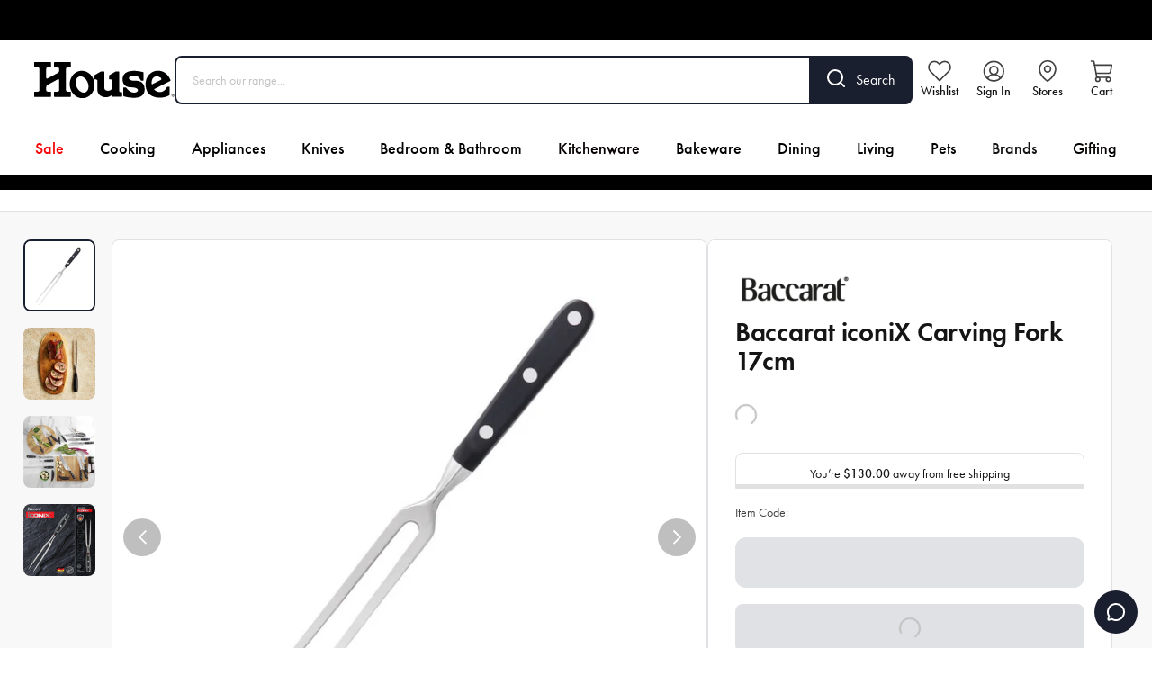

--- FILE ---
content_type: text/html; charset=utf-8
request_url: https://www.house.com.au/products/baccarat-iconix-carving-fork-17cm
body_size: 29136
content:
<!DOCTYPE html><html lang="en-US"><head><meta charSet="utf-8"/><link rel="shortcut icon" href="https://grbhouse.cdn.prismic.io/grbhouse/5fef2626-06be-4aea-9e30-d2b175907dc6_house-favicon.svg"/><style>
@font-face {
  font-family: 'outfit';
  src: url('/fonts/house/Outfit-Medium.otf');
  font-weight: 500;
	font-display: swap;
}

@font-face {
  font-family: 'outfit';
  src: url('/fonts/house/Outfit-Bold.otf');
  font-weight: 700;
	font-display: swap;
}

@font-face {
  font-family: 'gotham';
  src: url('/fonts/shared/Gotham-Bold.otf');
  font-weight: 700;
	font-display: swap;
}
@font-face {
  font-family: 'gotham';
  src: url('/fonts/shared/Gotham-Medium.otf');
  font-weight: 500;
	font-display: swap;
}
@font-face {
  font-family: 'gotham';
  src: url('/fonts/shared/Gotham-Book.otf');
  font-weight: 400;
	font-display: swap;
}
</style><meta name="viewport" content="width=device-width, initial-scale=1, maximum-scale=1"/><link rel="preconnect" href="https://use.typekit.net" crossorigin="anonymous"/><link rel="stylesheet" data-href="https://use.typekit.net/oll2lyo.css" data-optimized-fonts="true"/><meta name="oke:subscriber_id" content="be088364-e05a-42f1-8d4c-3cebdbe77d38"/><meta http-equiv="Content-Type" content="text/html; charset=utf-8"/><meta name="facebook-domain-verification" content="vpne5bojwjl2nhzb0fre70gkvb3kga"/><link rel="preconnect" href="https://cdn.shopify.com"/><link rel="dns-prefetch" href="https://house-headless.myshopify.com"/><link rel="dns-prefetch" href="https://images.prismic.io"/><link rel="dns-prefetch" href="https://static.zdassets.com"/><title>Baccarat iconiX Carving Fork 17cm - House</title><meta name="robots" content="index,follow"/><meta name="description" content="Shop the Baccarat iconiX Carving Fork 17cm at House®. Explore our wide selection of cookware, knife sets, glassware, appliances &amp; more. Free shipping on orders over $130. "/><meta property="og:title" content="Baccarat iconiX Carving Fork 17cm - House"/><meta property="og:description" content="Shop the Baccarat iconiX Carving Fork 17cm at House®. Explore our wide selection of cookware, knife sets, glassware, appliances &amp; more. Free shipping on orders over $130. "/><meta property="og:url" content="https://www.house.com.au/products/baccarat-iconix-carving-fork-17cm"/><meta property="og:type" content="website"/><meta property="og:image" content="https://cdn.shopify.com/s/files/1/0679/4238/3901/products/PCP-1034166.jpg?v=1679899261"/><meta property="og:image:alt" content="Baccarat iconiX Carving Fork 17cm"/><meta property="og:image:width" content="1000"/><meta property="og:image:height" content="1000"/><link rel="canonical" href="https://www.house.com.au/products/baccarat-iconix-carving-fork-17cm"/><script type="application/ld+json" id="product-breadcrumb-schema">{"@context":"https://schema.org","@type":"BreadcrumbList","itemListElement":[{"@type":"ListItem","position":1,"name":"Home","item":"https://www.house.com.au"},{"@type":"ListItem","position":2,"name":"Baccarat iconiX Carving Fork 17cm","item":"https://www.house.com.au/products/baccarat-iconix-carving-fork-17cm"}]}</script><script id="product-schema" type="application/ld+json">{"@context":"https://schema.org/","@type":"ProductGroup","name":"Baccarat iconiX Carving Fork 17cm","description":"The Baccarat® iconiX® Carving Fork 17cm is forged to produce perfect control, weight and balance with durable polymer handles for a comfortable grip.BRAND CREDENTIALSBaccarat® iconiX® knives have been crafted from the finest German Stainless Steel 1.4116. This traditional German style of knife is favoured & loved by European Master Chefs around the world. German craftsman and blade-smith technology are at the very core of every knife. Baccarat® iconiX® blades are made from premium German Stainless Steel that have been mined in since last century.Baccarat® iconiX® premium German Steel blades are forged in fire and ice to deliver the highest cutting performance, with the perfect weight and balance. Each blade is produced with a controlled tempered process to ensure the best possible hardness, toughness and blade flexibility.Each blade is designed with a durable polymer handle that has been contoured for a comfortable grip.Backed by the Baccarat® LIFETIME GUARANTEE. Features • The iconiX® carving fork is the perfect companion to a carving knife and will hold the material being cut in the correct position.• Inspired by the traditional German craftsman and blade-smiths. The Baccarat® iconiX® blades are made from premium German Stainless Steel that has been mined in since last century• Ice hardened and Twice sharpened for superior cutting edge• Forged steel• Triple Riveted, full tang handle. The handle is crafted from Polymer.• Blade angle 15-20°• Backed by the Baccarat® LIFETIME GUARANTEE• Made in ManufacturedMade in China Dimensions 17cm Material German Steel & PolymerManufacturedMade in China","image":"https://cdn.shopify.com/s/files/1/0679/4238/3901/products/PCP-1034166.jpg?v=1679899261","brand":{"@type":"Brand","name":"iconiX"},"productGroupId":"8216143429917","variesBy":[],"hasVariant":[{"@type":"Product","sku":"PCP-1034166","image":"https://cdn.shopify.com/s/files/1/0679/4238/3901/products/PCP-1034166.jpg?v=1679899261","name":"Default Title","description":"The Baccarat® iconiX® Carving Fork 17cm is forged to produce perfect control, weight and balance with durable polymer handles for a comfortable grip.BRAND CREDENTIALSBaccarat® iconiX® knives have been crafted from the finest German Stainless Steel 1.4116. This traditional German style of knife is favoured & loved by European Master Chefs around the world. German craftsman and blade-smith technology are at the very core of every knife. Baccarat® iconiX® blades are made from premium German Stainless Steel that have been mined in since last century.Baccarat® iconiX® premium German Steel blades are forged in fire and ice to deliver the highest cutting performance, with the perfect weight and balance. Each blade is produced with a controlled tempered process to ensure the best possible hardness, toughness and blade flexibility.Each blade is designed with a durable polymer handle that has been contoured for a comfortable grip.Backed by the Baccarat® LIFETIME GUARANTEE. Features • The iconiX® carving fork is the perfect companion to a carving knife and will hold the material being cut in the correct position.• Inspired by the traditional German craftsman and blade-smiths. The Baccarat® iconiX® blades are made from premium German Stainless Steel that has been mined in since last century• Ice hardened and Twice sharpened for superior cutting edge• Forged steel• Triple Riveted, full tang handle. The handle is crafted from Polymer.• Blade angle 15-20°• Backed by the Baccarat® LIFETIME GUARANTEE• Made in ManufacturedMade in China Dimensions 17cm Material German Steel & PolymerManufacturedMade in China","color":"","size":"","offers":{"@type":"Offer","url":"https://www.house.com.au/products/baccarat-iconix-carving-fork-17cm","priceValidUntil":"1/24/2026","priceSpecification":[{"@type":"UnitPriceSpecification","price":49.99,"priceCurrency":"AUD"},{"@type":"UnitPriceSpecification","price":99.99,"priceCurrency":"AUD","priceType":"https://schema.org/StrikethroughPrice"}],"availability":"https://schema.org/InStock"}}],"aggregateRating":{"@type":"AggregateRating","ratingValue":5,"ratingCount":5},"review":[[{"@type":"Review","reviewRating":{"@type":"Rating","ratingValue":5,"bestRating":5},"author":{"@type":"Person","name":"Steve C."}},{"@type":"Review","reviewRating":{"@type":"Rating","ratingValue":5,"bestRating":5},"author":{"@type":"Person","name":"Traci F."}},{"@type":"Review","reviewRating":{"@type":"Rating","ratingValue":5,"bestRating":5},"author":{"@type":"Person","name":"Billie R."}},{"@type":"Review","reviewRating":{"@type":"Rating","ratingValue":5,"bestRating":5},"author":{"@type":"Person","name":"David K."}},{"@type":"Review","reviewRating":{"@type":"Rating","ratingValue":5,"bestRating":5},"author":{"@type":"Person","name":"Sheridan M."}}]]}</script><link rel="preload" as="image" imageSrcSet="https://images.prismic.io/grbmyhouse/559f0ef8-8502-40e4-9858-012515b71514_baccarat_brand_logo.png?auto=compress%2Cformat&amp;w=640&amp;q=75 640w, https://images.prismic.io/grbmyhouse/559f0ef8-8502-40e4-9858-012515b71514_baccarat_brand_logo.png?auto=compress%2Cformat&amp;w=750&amp;q=75 750w, https://images.prismic.io/grbmyhouse/559f0ef8-8502-40e4-9858-012515b71514_baccarat_brand_logo.png?auto=compress%2Cformat&amp;w=828&amp;q=75 828w, https://images.prismic.io/grbmyhouse/559f0ef8-8502-40e4-9858-012515b71514_baccarat_brand_logo.png?auto=compress%2Cformat&amp;w=1080&amp;q=75 1080w, https://images.prismic.io/grbmyhouse/559f0ef8-8502-40e4-9858-012515b71514_baccarat_brand_logo.png?auto=compress%2Cformat&amp;w=1200&amp;q=75 1200w, https://images.prismic.io/grbmyhouse/559f0ef8-8502-40e4-9858-012515b71514_baccarat_brand_logo.png?auto=compress%2Cformat&amp;w=1680&amp;q=75 1680w, https://images.prismic.io/grbmyhouse/559f0ef8-8502-40e4-9858-012515b71514_baccarat_brand_logo.png?auto=compress%2Cformat&amp;w=2000&amp;q=75 2000w" imageSizes="(max-width: 640px) 100vw, 300px" fetchpriority="high"/><link rel="preload" as="image" imageSrcSet="https://cdn.shopify.com/s/files/1/0679/4238/3901/products/PCP-1034166_16x16.jpg?v=1679899261 16w, https://cdn.shopify.com/s/files/1/0679/4238/3901/products/PCP-1034166_32x32.jpg?v=1679899261 32w, https://cdn.shopify.com/s/files/1/0679/4238/3901/products/PCP-1034166_48x48.jpg?v=1679899261 48w, https://cdn.shopify.com/s/files/1/0679/4238/3901/products/PCP-1034166_64x64.jpg?v=1679899261 64w, https://cdn.shopify.com/s/files/1/0679/4238/3901/products/PCP-1034166_96x96.jpg?v=1679899261 96w, https://cdn.shopify.com/s/files/1/0679/4238/3901/products/PCP-1034166_128x128.jpg?v=1679899261 128w, https://cdn.shopify.com/s/files/1/0679/4238/3901/products/PCP-1034166_256x256.jpg?v=1679899261 256w, https://cdn.shopify.com/s/files/1/0679/4238/3901/products/PCP-1034166_640x640.jpg?v=1679899261 640w, https://cdn.shopify.com/s/files/1/0679/4238/3901/products/PCP-1034166_750x750.jpg?v=1679899261 750w, https://cdn.shopify.com/s/files/1/0679/4238/3901/products/PCP-1034166_828x828.jpg?v=1679899261 828w, https://cdn.shopify.com/s/files/1/0679/4238/3901/products/PCP-1034166_1080x1080.jpg?v=1679899261 1080w, https://cdn.shopify.com/s/files/1/0679/4238/3901/products/PCP-1034166_1200x1200.jpg?v=1679899261 1200w, https://cdn.shopify.com/s/files/1/0679/4238/3901/products/PCP-1034166_1680x1680.jpg?v=1679899261 1680w, https://cdn.shopify.com/s/files/1/0679/4238/3901/products/PCP-1034166_2000x2000.jpg?v=1679899261 2000w" imageSizes="640px" fetchpriority="high"/><link rel="preload" as="image" imageSrcSet="https://images.prismic.io/grbmyhouse/559f0ef8-8502-40e4-9858-012515b71514_baccarat_brand_logo.png?auto=compress%2Cformat&amp;w=16&amp;q=75 16w, https://images.prismic.io/grbmyhouse/559f0ef8-8502-40e4-9858-012515b71514_baccarat_brand_logo.png?auto=compress%2Cformat&amp;w=32&amp;q=75 32w, https://images.prismic.io/grbmyhouse/559f0ef8-8502-40e4-9858-012515b71514_baccarat_brand_logo.png?auto=compress%2Cformat&amp;w=48&amp;q=75 48w, https://images.prismic.io/grbmyhouse/559f0ef8-8502-40e4-9858-012515b71514_baccarat_brand_logo.png?auto=compress%2Cformat&amp;w=64&amp;q=75 64w, https://images.prismic.io/grbmyhouse/559f0ef8-8502-40e4-9858-012515b71514_baccarat_brand_logo.png?auto=compress%2Cformat&amp;w=96&amp;q=75 96w, https://images.prismic.io/grbmyhouse/559f0ef8-8502-40e4-9858-012515b71514_baccarat_brand_logo.png?auto=compress%2Cformat&amp;w=128&amp;q=75 128w, https://images.prismic.io/grbmyhouse/559f0ef8-8502-40e4-9858-012515b71514_baccarat_brand_logo.png?auto=compress%2Cformat&amp;w=256&amp;q=75 256w, https://images.prismic.io/grbmyhouse/559f0ef8-8502-40e4-9858-012515b71514_baccarat_brand_logo.png?auto=compress%2Cformat&amp;w=640&amp;q=75 640w, https://images.prismic.io/grbmyhouse/559f0ef8-8502-40e4-9858-012515b71514_baccarat_brand_logo.png?auto=compress%2Cformat&amp;w=750&amp;q=75 750w, https://images.prismic.io/grbmyhouse/559f0ef8-8502-40e4-9858-012515b71514_baccarat_brand_logo.png?auto=compress%2Cformat&amp;w=828&amp;q=75 828w, https://images.prismic.io/grbmyhouse/559f0ef8-8502-40e4-9858-012515b71514_baccarat_brand_logo.png?auto=compress%2Cformat&amp;w=1080&amp;q=75 1080w, https://images.prismic.io/grbmyhouse/559f0ef8-8502-40e4-9858-012515b71514_baccarat_brand_logo.png?auto=compress%2Cformat&amp;w=1200&amp;q=75 1200w, https://images.prismic.io/grbmyhouse/559f0ef8-8502-40e4-9858-012515b71514_baccarat_brand_logo.png?auto=compress%2Cformat&amp;w=1680&amp;q=75 1680w, https://images.prismic.io/grbmyhouse/559f0ef8-8502-40e4-9858-012515b71514_baccarat_brand_logo.png?auto=compress%2Cformat&amp;w=2000&amp;q=75 2000w" imageSizes="224px" fetchpriority="high"/><meta name="next-head-count" content="30"/><script id="cvly-x" data-nscript="beforeInteractive">(function(_,c,v,l,y){_[y]=_[y]||{};_[y].start=new Date().getTime();const f=c.getElementsByTagName(v)[0],g=c.createElement.bind(c),e=g(v),n=g('link'),env=new URLSearchParams(_.location.search).get(y+'_env');e.src=`https://${l}${env?'-'+env:''}.convincely.io/entry/core.js`;n.rel='preload';n.href=e.src;n.as=v;f.parentNode.insertBefore(n,f);f.parentNode.insertBefore(e,f)})(window,document,'script','house','cvly');</script><link rel="preload" href="/_next/static/css/28967d188d41e417.css" as="style"/><link rel="stylesheet" href="/_next/static/css/28967d188d41e417.css" data-n-g=""/><link rel="preload" href="/_next/static/css/ddf9022ab4e02fb0.css" as="style"/><link rel="stylesheet" href="/_next/static/css/ddf9022ab4e02fb0.css" data-n-p=""/><noscript data-n-css=""></noscript><script defer="" nomodule="" src="/_next/static/chunks/polyfills-c67a75d1b6f99dc8.js"></script><script id="ze-snippet" src="https://static.zdassets.com/ekr/snippet.js?key=10b86138-4598-4167-bd00-990e3c12b802" defer="" data-nscript="beforeInteractive"></script><script defer="" src="/_next/static/chunks/7677.5918bf144b303fe9.js"></script><script src="/_next/static/chunks/webpack-0906bc241f066e6e.js" defer=""></script><script src="/_next/static/chunks/framework-27a535bf251f96a2.js" defer=""></script><script src="/_next/static/chunks/main-5912b7f8934afc17.js" defer=""></script><script src="/_next/static/chunks/pages/_app-cb82fa75cfd23595.js" defer=""></script><script src="/_next/static/chunks/4094-df52f1c9902f3619.js" defer=""></script><script src="/_next/static/chunks/1957-a4b423afa31ac8e3.js" defer=""></script><script src="/_next/static/chunks/pages/products/%5Bslug%5D-2f4abf1208775804.js" defer=""></script><script src="/_next/static/rlgy7CHDvlLBzV-bDOaNP/_buildManifest.js" defer=""></script><script src="/_next/static/rlgy7CHDvlLBzV-bDOaNP/_ssgManifest.js" defer=""></script><link rel="stylesheet" href="https://use.typekit.net/oll2lyo.css"/></head><body><div id="__next"><noscript><iframe src="https://analytics.house.com.au/ns.html?id=GTM-PXSKDZJ" height="0" width="0" style="display:none;visibility:hidden"></iframe></noscript><div class="relative"><div id="gallery" class="blur-0 transition-all"><div class="HeaderPromo_headerPromo__dc5Tq flex items-center w-full bg-header-promo-bg h-11" style="background-color:#000000"></div><div class="sticky z-50 w-full h-auto top-0 transition-[top] ease-in-out duration-500 -top-full"><div class="w-full h-auto block small-desktop:hidden flex flex-col relative -top-full"><header class="w-full bg-header-bg"><div class="w-full mx-auto max-w-screen-xl px-3 sm:px-4 2xl:px-0 flex items-center justify-between p-3 sm:px-4"><nav aria-label="Mobile utility navigation" class="flex gap-2 min-[374px]:gap-4"><button type="button" class="Header_topMenuWrapperMobile__iM0hh"><svg width="18px" height="16px" viewBox="0 0 18 16" version="1.1" xmlns="http://www.w3.org/2000/svg" class="Header_topMenuIconFilled__ExC52"><title>FA47E0E5-15B1-4466-AE33-F08EC684EB83</title><g id="Ecommerce" stroke="none" stroke-width="1" fill="none" fill-rule="evenodd"><g id="mobile_homepage_v01" transform="translate(-18.000000, -65.000000)" fill="#ECEFF2"><g id="Header" transform="translate(-10.000000, 42.000000)"><g id="Top" transform="translate(28.000000, 18.000000)"><path d="M17,19 C17.5522847,19 18,19.4477153 18,20 C18,20.5522847 17.5522847,21 17,21 L1,21 C0.44771525,21 6.76353751e-17,20.5522847 0,20 C-6.76353751e-17,19.4477153 0.44771525,19 1,19 L17,19 Z M17,12 C17.5522847,12 18,12.4477153 18,13 C18,13.5522847 17.5522847,14 17,14 L1,14 C0.44771525,14 6.76353751e-17,13.5522847 0,13 C-6.76353751e-17,12.4477153 0.44771525,12 1,12 L17,12 Z M17,5 C17.5522847,5 18,5.44771525 18,6 C18,6.55228475 17.5522847,7 17,7 L1,7 C0.44771525,7 6.76353751e-17,6.55228475 0,6 C-6.76353751e-17,5.44771525 0.44771525,5 1,5 L17,5 Z" id="menu-icon"></path></g></g></g></g></svg></button><a href="/wishlist"><span class="Header_topMenuWrapperMobile__iM0hh"><img alt="Wishlist" loading="lazy" width="22" height="22" decoding="async" data-nimg="1" style="color:transparent" src="https://grbhouse.cdn.prismic.io/grbhouse/690319ac-61bc-4f12-94bf-17395c1b1a19_wishlist-grey.svg"/></span></a></nav><div class="w-full max-w-logo-mobile lg:max-w-logo-desktop shrink"><a class="relative w-full hover:cursor-pointer" href="/"><img alt="House" loading="lazy" width="300" height="77" decoding="async" data-nimg="1" style="color:transparent" src="https://grbhouse.cdn.prismic.io/grbhouse/4acba811-be93-4e0c-ba3f-46e2fd7d6c20_logo-house.svg"/></a></div><nav aria-label="Mobile shopping navigation" class="flex gap-2 min-[374px]:gap-4"><a class="hidden min-[345px]:block shrink-0" href="/store-locator"><span class="Header_topMenuWrapperMobile__iM0hh"><img alt="Stores" loading="lazy" width="22" height="22" decoding="async" data-nimg="1" style="color:transparent" src="https://grbhouse.cdn.prismic.io/grbhouse/6be23da5-7e1c-4bfc-a22e-86266722f8e2_location-grey.svg"/></span></a><button type="button" class="Header_topMenuWrapperMobile__iM0hh relative shrink-0"><img alt="Cart" loading="lazy" width="22" height="22" decoding="async" data-nimg="1" style="color:transparent" src="https://grbhouse.cdn.prismic.io/grbhouse/c0b13d1e-f9f4-458c-9b9e-d76b2b232efa_bag-grey.svg"/></button></nav></div><div><div class="w-full px-3 sm:px-4 2xl:px-0 pb-3 overflow-y-auto"><form class="flex w-full"><div class="w-full flex items-center border rounded-tl-lg rounded-bl-lg px-4 py-2.5 sm:px-4.5 sm:py-3.5 !border-header-search-border-color border-header-search-border-size"><input placeholder="Search our range..." class="w-full bg-transparent mt-0.5 text-sm text-white placeholder:text-grey-300 text-header-text"/></div><button type="submit" class="flex bg-header-search-button-bg text-header-search-button-text opacity-100 hover:opacity-90 border-header-search-button-border border border-l-0 rounded-tr-lg rounded-br-lg px-4 pt-3 sm:px-4.5 sm:pt-3.5 transition"><span class="sm:mr-3"><svg width="20px" height="20px" viewBox="0 0 20 20" version="1.1" xmlns="http://www.w3.org/2000/svg" class=""><g id="Ecommerce" stroke="none" stroke-width="1" fill="none" fill-rule="evenodd" stroke-linecap="round" stroke-linejoin="round"><g id="homepage_v01" transform="translate(-325.000000, -77.000000)" stroke="currentColor" stroke-width="2"><g id="Header" transform="translate(0.000000, 42.000000)"><g id="Top" transform="translate(100.000000, 18.000000)"><g id="Search" transform="translate(208.000000, 0.000000)"><g id="search" transform="translate(18.000000, 18.000000)"><circle id="Oval" cx="8" cy="8" r="8"></circle><line x1="18" y1="18" x2="13.65" y2="13.65" id="Path"></line></g></g></g></g></g></g></svg></span><span class="hidden sm:block">Search</span></button></form><div class="mt-2 relative"></div></div></div></header></div><div class="small-desktop:block hidden small-desktop:flex w-full h-auto overflow-visible flex flex-col small-desktop:relative -top-full"><header class="w-full bg-header-bg"><div class="w-full mx-auto max-w-screen-xl px-3 sm:px-4 2xl:px-0 py-4.5 flex gap-x-4 lg:gap-x-8 items-center sm:pl-7"><div class="w-full max-w-logo-mobile lg:max-w-logo-desktop shrink"><a class="relative w-full hover:cursor-pointer" href="/"><img alt="House" loading="lazy" width="300" height="77" decoding="async" data-nimg="1" style="color:transparent" src="https://grbhouse.cdn.prismic.io/grbhouse/4acba811-be93-4e0c-ba3f-46e2fd7d6c20_logo-house.svg"/></a></div><div class="relative w-full"><form class="flex w-full"><div class="w-full flex items-center border rounded-tl-lg rounded-bl-lg px-4 py-2.5 sm:px-4.5 sm:py-3.5 !border-header-search-border-color border-header-search-border-size"><input placeholder="Search our range..." class="w-full bg-transparent mt-0.5 text-sm text-white placeholder:text-grey-300 text-header-text"/></div><button type="submit" class="flex bg-header-search-button-bg text-header-search-button-text opacity-100 hover:opacity-90 border-header-search-button-border border border-l-0 rounded-tr-lg rounded-br-lg px-4 pt-3 sm:px-4.5 sm:pt-3.5 transition"><span class="sm:mr-3"><svg width="20px" height="20px" viewBox="0 0 20 20" version="1.1" xmlns="http://www.w3.org/2000/svg" class=""><g id="Ecommerce" stroke="none" stroke-width="1" fill="none" fill-rule="evenodd" stroke-linecap="round" stroke-linejoin="round"><g id="homepage_v01" transform="translate(-325.000000, -77.000000)" stroke="currentColor" stroke-width="2"><g id="Header" transform="translate(0.000000, 42.000000)"><g id="Top" transform="translate(100.000000, 18.000000)"><g id="Search" transform="translate(208.000000, 0.000000)"><g id="search" transform="translate(18.000000, 18.000000)"><circle id="Oval" cx="8" cy="8" r="8"></circle><line x1="18" y1="18" x2="13.65" y2="13.65" id="Path"></line></g></g></g></g></g></g></svg></span><span class="hidden sm:block">Search</span></button></form><div class="absolute h-auto mt-3 z-60 w-[600px] lg:w-[680px] xl:w-[900px]"></div></div><nav class="flex my-auto ml-auto mr-0 w-fit lg:gap-x-2" aria-label="Utility Navigation"><a class="Header_topMenuWrapper__IWvFO" href="/wishlist"><span class="Header_topMenuIconWrapper__jO8PI"><img alt="Wishlist" loading="lazy" width="26" height="26" decoding="async" data-nimg="1" style="color:transparent" src="https://grbhouse.cdn.prismic.io/grbhouse/690319ac-61bc-4f12-94bf-17395c1b1a19_wishlist-grey.svg"/></span><span class="Header_topMenuText__piQGw">Wishlist</span></a><button class="Header_topMenuWrapper__IWvFO"><span class="Header_topMenuIconWrapper__jO8PI"><img alt="Account" loading="lazy" width="26" height="26" decoding="async" data-nimg="1" style="color:transparent" src="https://grbhouse.cdn.prismic.io/grbhouse/18c68413-70a1-469a-9c6c-8239c5e6044e_account-grey.svg"/></span><span class="Header_topMenuText__piQGw">Sign In</span></button><a class="Header_topMenuWrapper__IWvFO" href="/store-locator"><span class="Header_topMenuIconWrapper__jO8PI"><img alt="Stores" loading="lazy" width="26" height="26" decoding="async" data-nimg="1" style="color:transparent" src="https://grbhouse.cdn.prismic.io/grbhouse/6be23da5-7e1c-4bfc-a22e-86266722f8e2_location-grey.svg"/></span><span class="Header_topMenuText__piQGw">Stores</span></a><button type="button" class="Header_topMenuWrapper__IWvFO"><span class="Header_topMenuIconWrapper__jO8PI"><img alt="Cart" loading="lazy" width="26" height="26" decoding="async" data-nimg="1" style="color:transparent" src="https://grbhouse.cdn.prismic.io/grbhouse/c0b13d1e-f9f4-458c-9b9e-d76b2b232efa_bag-grey.svg"/></span><span class="Header_topMenuText__piQGw">Cart</span></button></nav></div><div class="h-px bg-header-border"></div><div class="w-full mx-auto max-w-screen-xl px-3 sm:px-4 2xl:px-0 flex justify-center lg:overflow-x-hidden"><div class=" flex w-full"></div><nav class="flex justify-center w-[fit-content] " data-testid="header-desktop" aria-label="Primary Navigation"><a class="py-3 lg:py-4 px-2.5 lg:px-3.5 xl:px-5 text-sm lg:text-base xl:text-lg lg:leading-6 whitespace-nowrap cursor-pointer hover:bg-header-active-menu-item font-medium hover:text-white text-header-text" style="color:#f50606" href="/kitchen-and-homeware-deals">Sale</a><a class="py-3 lg:py-4 px-2.5 lg:px-3.5 xl:px-5 text-sm lg:text-base xl:text-lg lg:leading-6 whitespace-nowrap cursor-pointer hover:bg-header-active-menu-item font-medium hover:text-white text-header-text" style="color:#000000" href="/collections/cooking">Cooking</a><a class="py-3 lg:py-4 px-2.5 lg:px-3.5 xl:px-5 text-sm lg:text-base xl:text-lg lg:leading-6 whitespace-nowrap cursor-pointer hover:bg-header-active-menu-item font-medium hover:text-white text-header-text" style="color:#000000" href="/collections/kitchen-appliances">Appliances</a><a class="py-3 lg:py-4 px-2.5 lg:px-3.5 xl:px-5 text-sm lg:text-base xl:text-lg lg:leading-6 whitespace-nowrap cursor-pointer hover:bg-header-active-menu-item font-medium hover:text-white text-header-text" style="color:#000000" href="/collections/knives">Knives</a><a class="py-3 lg:py-4 px-2.5 lg:px-3.5 xl:px-5 text-sm lg:text-base xl:text-lg lg:leading-6 whitespace-nowrap cursor-pointer hover:bg-header-active-menu-item font-medium hover:text-white text-header-text" style="color:#000000" href="https://www.house.com.au/bedroom-bathroom">Bedroom &amp; Bathroom</a><a class="py-3 lg:py-4 px-2.5 lg:px-3.5 xl:px-5 text-sm lg:text-base xl:text-lg lg:leading-6 whitespace-nowrap cursor-pointer hover:bg-header-active-menu-item font-medium hover:text-white text-header-text" style="color:#070000" href="/collections/kitchenware">Kitchenware</a><a class="py-3 lg:py-4 px-2.5 lg:px-3.5 xl:px-5 text-sm lg:text-base xl:text-lg lg:leading-6 whitespace-nowrap cursor-pointer hover:bg-header-active-menu-item font-medium hover:text-white text-header-text" style="color:#030000" href="/collections/bakeware">Bakeware</a><a class="py-3 lg:py-4 px-2.5 lg:px-3.5 xl:px-5 text-sm lg:text-base xl:text-lg lg:leading-6 whitespace-nowrap cursor-pointer hover:bg-header-active-menu-item font-medium hover:text-white text-header-text" style="color:#020000" href="/collections/dining">Dining</a><a class="py-3 lg:py-4 px-2.5 lg:px-3.5 xl:px-5 text-sm lg:text-base xl:text-lg lg:leading-6 whitespace-nowrap cursor-pointer hover:bg-header-active-menu-item font-medium hover:text-white text-header-text" style="color:#030000" href="/collections/living">Living</a><a class="py-3 lg:py-4 px-2.5 lg:px-3.5 xl:px-5 text-sm lg:text-base xl:text-lg lg:leading-6 whitespace-nowrap cursor-pointer hover:bg-header-active-menu-item font-medium hover:text-white text-header-text" style="color:#030000" href="/collections/pets">Pets</a><a class="py-3 lg:py-4 px-2.5 lg:px-3.5 xl:px-5 text-sm lg:text-base xl:text-lg lg:leading-6 whitespace-nowrap cursor-pointer hover:bg-header-active-menu-item font-medium hover:text-white text-header-text" href="/brands">Brands</a><a class="py-3 lg:py-4 px-2.5 lg:px-3.5 xl:px-5 text-sm lg:text-base xl:text-lg lg:leading-6 whitespace-nowrap cursor-pointer hover:bg-header-active-menu-item font-medium hover:text-white text-header-text" style="color:#050000" href="/collections/gifting">Gifting</a></nav><div class=" flex w-full "></div></div><div class="Header_megaMenu__uPCSh"><div></div></div></header></div></div><div><div class="flex justify-center py-2" style="background-color:#000000"></div></div><div class="bg-grey-100"><section class="w-full border-default-border py-0 py-0 border-b mb-7.5 md:mb-4 xl:mb-7.5 bg-white"><div class="w-full mx-auto max-w-screen-xl px-3 sm:px-4 2xl:px-0"><div class="overflow-x-scroll scrollbar-hide"><ul class="flex items-center whitespace-nowrap py-3"></ul></div></div></section><div class="w-full mx-auto max-w-screen-xl px-0 md:px-4 2xl:px-0 "><div class="w-full flex md:flex-row flex-col gap-x-3 sm:gap-x-4 xl:gap-x-7.5 mb-3 sm:mb-4 xl:mb-18"><div class="md:hidden flex flex-col items-center px-6 mb-6.5"><div class="mb-3 relative h-[48px] w-full"><img alt="iconiX" fetchpriority="high" decoding="async" data-nimg="fill" style="position:absolute;height:100%;width:100%;left:0;top:0;right:0;bottom:0;object-fit:contain;color:transparent;background-size:contain;background-position:50% 50%;background-repeat:no-repeat;background-image:url(&quot;data:image/svg+xml;charset=utf-8,%3Csvg xmlns=&#x27;http://www.w3.org/2000/svg&#x27; %3E%3Cfilter id=&#x27;b&#x27; color-interpolation-filters=&#x27;sRGB&#x27;%3E%3CfeGaussianBlur stdDeviation=&#x27;20&#x27;/%3E%3CfeColorMatrix values=&#x27;1 0 0 0 0 0 1 0 0 0 0 0 1 0 0 0 0 0 100 -1&#x27; result=&#x27;s&#x27;/%3E%3CfeFlood x=&#x27;0&#x27; y=&#x27;0&#x27; width=&#x27;100%25&#x27; height=&#x27;100%25&#x27;/%3E%3CfeComposite operator=&#x27;out&#x27; in=&#x27;s&#x27;/%3E%3CfeComposite in2=&#x27;SourceGraphic&#x27;/%3E%3CfeGaussianBlur stdDeviation=&#x27;20&#x27;/%3E%3C/filter%3E%3Cimage width=&#x27;100%25&#x27; height=&#x27;100%25&#x27; x=&#x27;0&#x27; y=&#x27;0&#x27; preserveAspectRatio=&#x27;xMidYMid&#x27; style=&#x27;filter: url(%23b);&#x27; href=&#x27;[data-uri]&#x27;/%3E%3C/svg%3E&quot;)" sizes="(max-width: 640px) 100vw, 300px" srcSet="https://images.prismic.io/grbmyhouse/559f0ef8-8502-40e4-9858-012515b71514_baccarat_brand_logo.png?auto=compress%2Cformat&amp;w=640&amp;q=75 640w, https://images.prismic.io/grbmyhouse/559f0ef8-8502-40e4-9858-012515b71514_baccarat_brand_logo.png?auto=compress%2Cformat&amp;w=750&amp;q=75 750w, https://images.prismic.io/grbmyhouse/559f0ef8-8502-40e4-9858-012515b71514_baccarat_brand_logo.png?auto=compress%2Cformat&amp;w=828&amp;q=75 828w, https://images.prismic.io/grbmyhouse/559f0ef8-8502-40e4-9858-012515b71514_baccarat_brand_logo.png?auto=compress%2Cformat&amp;w=1080&amp;q=75 1080w, https://images.prismic.io/grbmyhouse/559f0ef8-8502-40e4-9858-012515b71514_baccarat_brand_logo.png?auto=compress%2Cformat&amp;w=1200&amp;q=75 1200w, https://images.prismic.io/grbmyhouse/559f0ef8-8502-40e4-9858-012515b71514_baccarat_brand_logo.png?auto=compress%2Cformat&amp;w=1680&amp;q=75 1680w, https://images.prismic.io/grbmyhouse/559f0ef8-8502-40e4-9858-012515b71514_baccarat_brand_logo.png?auto=compress%2Cformat&amp;w=2000&amp;q=75 2000w" src="https://images.prismic.io/grbmyhouse/559f0ef8-8502-40e4-9858-012515b71514_baccarat_brand_logo.png?auto=compress%2Cformat&amp;w=2000&amp;q=75"/></div><h1 class="flex text-center h2">Baccarat iconiX Carving Fork 17cm</h1><a href="/products/baccarat-iconix-carving-fork-17cm#reviews"><div data-oke-star-rating="" data-oke-reviews-product-id="shopify-8216143429917"></div></a></div><div id="gallery" class="2xl:max-w-none max-w-[47.5rem] h-fit w-full sticky md:top-4.5 top-0"><div class="hidden md:block"><div class="relative w-full xl:pl-[98px]"><div class="embla absolute top-0 bottom-0 left-0 z-100 hidden xl:block max-w-[5rem] h-100% overflow-hidden"><div class="w-full h-full embla__viewport"><div class="embla__container flex h-full flex-wrap content-start"><div class="embla__slide relative min-w-[100%] overflow-hidden rounded-lg  min-h-[5em] h-[5em] mb-4.5  border-2 border-brand-primary rounded-lg min-h-[5em] h-[5em] mb-2"><div class="relative w-full h-full bg-white"><img alt="" loading="lazy" width="1000" height="1000" decoding="async" data-nimg="1" class="object-cover object-center w-full h-full" style="color:transparent" src="https://cdn.shopify.com/s/files/1/0679/4238/3901/products/PCP-1034166_120x120.jpg?v=1679899261"/></div></div><div class="embla__slide relative min-w-[100%] overflow-hidden rounded-lg  min-h-[5em] h-[5em] mb-4.5"><div class="relative w-full h-full bg-white"><img alt="" loading="lazy" width="1000" height="1000" decoding="async" data-nimg="1" class="object-cover object-center w-full h-full" style="color:transparent" src="https://cdn.shopify.com/s/files/1/0679/4238/3901/files/PCP-1034166_2_120x120.jpg?v=1682490956"/></div></div><div class="embla__slide relative min-w-[100%] overflow-hidden rounded-lg  min-h-[5em] h-[5em] mb-4.5"><div class="relative w-full h-full bg-white"><img alt="" loading="lazy" width="1000" height="1000" decoding="async" data-nimg="1" class="object-cover object-center w-full h-full" style="color:transparent" src="https://cdn.shopify.com/s/files/1/0679/4238/3901/products/PCP-1034166_2_120x120.jpg?v=1682490956"/></div></div><div class="embla__slide relative min-w-[100%] overflow-hidden rounded-lg  min-h-[5em] h-[5em] mb-4.5"><div class="relative w-full h-full bg-white"><img alt="" loading="lazy" width="1000" height="1000" decoding="async" data-nimg="1" class="object-cover object-center w-full h-full" style="color:transparent" src="https://cdn.shopify.com/s/files/1/0679/4238/3901/products/PCP-1034166_3_120x120.jpg?v=1682490956"/></div></div></div></div></div><div class="relative w-full overflow-hidden border rounded-lg embla"><div class="embla__viewport ProductGallery_emblaViewport__z5h2d"><div class="flex embla__container"><div class="embla__slide relative flex-[0_0_100%] w-full cursor-zoom-in "><div class="w-full h-full"><img alt="" fetchpriority="high" width="1000" height="1000" decoding="async" data-nimg="1" class="object-cover object-center w-full h-full" style="color:transparent;background-size:cover;background-position:50% 50%;background-repeat:no-repeat;background-image:url(&quot;data:image/svg+xml;charset=utf-8,%3Csvg xmlns=&#x27;http://www.w3.org/2000/svg&#x27; viewBox=&#x27;0 0 1000 1000&#x27;%3E%3Cfilter id=&#x27;b&#x27; color-interpolation-filters=&#x27;sRGB&#x27;%3E%3CfeGaussianBlur stdDeviation=&#x27;20&#x27;/%3E%3CfeColorMatrix values=&#x27;1 0 0 0 0 0 1 0 0 0 0 0 1 0 0 0 0 0 100 -1&#x27; result=&#x27;s&#x27;/%3E%3CfeFlood x=&#x27;0&#x27; y=&#x27;0&#x27; width=&#x27;100%25&#x27; height=&#x27;100%25&#x27;/%3E%3CfeComposite operator=&#x27;out&#x27; in=&#x27;s&#x27;/%3E%3CfeComposite in2=&#x27;SourceGraphic&#x27;/%3E%3CfeGaussianBlur stdDeviation=&#x27;20&#x27;/%3E%3C/filter%3E%3Cimage width=&#x27;100%25&#x27; height=&#x27;100%25&#x27; x=&#x27;0&#x27; y=&#x27;0&#x27; preserveAspectRatio=&#x27;none&#x27; style=&#x27;filter: url(%23b);&#x27; href=&#x27;[data-uri]&#x27;/%3E%3C/svg%3E&quot;)" sizes="640px" srcSet="https://cdn.shopify.com/s/files/1/0679/4238/3901/products/PCP-1034166_16x16.jpg?v=1679899261 16w, https://cdn.shopify.com/s/files/1/0679/4238/3901/products/PCP-1034166_32x32.jpg?v=1679899261 32w, https://cdn.shopify.com/s/files/1/0679/4238/3901/products/PCP-1034166_48x48.jpg?v=1679899261 48w, https://cdn.shopify.com/s/files/1/0679/4238/3901/products/PCP-1034166_64x64.jpg?v=1679899261 64w, https://cdn.shopify.com/s/files/1/0679/4238/3901/products/PCP-1034166_96x96.jpg?v=1679899261 96w, https://cdn.shopify.com/s/files/1/0679/4238/3901/products/PCP-1034166_128x128.jpg?v=1679899261 128w, https://cdn.shopify.com/s/files/1/0679/4238/3901/products/PCP-1034166_256x256.jpg?v=1679899261 256w, https://cdn.shopify.com/s/files/1/0679/4238/3901/products/PCP-1034166_640x640.jpg?v=1679899261 640w, https://cdn.shopify.com/s/files/1/0679/4238/3901/products/PCP-1034166_750x750.jpg?v=1679899261 750w, https://cdn.shopify.com/s/files/1/0679/4238/3901/products/PCP-1034166_828x828.jpg?v=1679899261 828w, https://cdn.shopify.com/s/files/1/0679/4238/3901/products/PCP-1034166_1080x1080.jpg?v=1679899261 1080w, https://cdn.shopify.com/s/files/1/0679/4238/3901/products/PCP-1034166_1200x1200.jpg?v=1679899261 1200w, https://cdn.shopify.com/s/files/1/0679/4238/3901/products/PCP-1034166_1680x1680.jpg?v=1679899261 1680w, https://cdn.shopify.com/s/files/1/0679/4238/3901/products/PCP-1034166_2000x2000.jpg?v=1679899261 2000w" src="https://cdn.shopify.com/s/files/1/0679/4238/3901/products/PCP-1034166_2000x2000.jpg?v=1679899261"/></div></div><div class="embla__slide relative flex-[0_0_100%] w-full cursor-zoom-in "><div class="w-full h-full"><img alt="" loading="lazy" width="1000" height="1000" decoding="async" data-nimg="1" class="object-cover object-center w-full h-full" style="color:transparent;background-size:cover;background-position:50% 50%;background-repeat:no-repeat;background-image:url(&quot;data:image/svg+xml;charset=utf-8,%3Csvg xmlns=&#x27;http://www.w3.org/2000/svg&#x27; viewBox=&#x27;0 0 1000 1000&#x27;%3E%3Cfilter id=&#x27;b&#x27; color-interpolation-filters=&#x27;sRGB&#x27;%3E%3CfeGaussianBlur stdDeviation=&#x27;20&#x27;/%3E%3CfeColorMatrix values=&#x27;1 0 0 0 0 0 1 0 0 0 0 0 1 0 0 0 0 0 100 -1&#x27; result=&#x27;s&#x27;/%3E%3CfeFlood x=&#x27;0&#x27; y=&#x27;0&#x27; width=&#x27;100%25&#x27; height=&#x27;100%25&#x27;/%3E%3CfeComposite operator=&#x27;out&#x27; in=&#x27;s&#x27;/%3E%3CfeComposite in2=&#x27;SourceGraphic&#x27;/%3E%3CfeGaussianBlur stdDeviation=&#x27;20&#x27;/%3E%3C/filter%3E%3Cimage width=&#x27;100%25&#x27; height=&#x27;100%25&#x27; x=&#x27;0&#x27; y=&#x27;0&#x27; preserveAspectRatio=&#x27;none&#x27; style=&#x27;filter: url(%23b);&#x27; href=&#x27;[data-uri]&#x27;/%3E%3C/svg%3E&quot;)" sizes="640px" srcSet="https://cdn.shopify.com/s/files/1/0679/4238/3901/files/PCP-1034166_2_16x16.jpg?v=1682490956 16w, https://cdn.shopify.com/s/files/1/0679/4238/3901/files/PCP-1034166_2_32x32.jpg?v=1682490956 32w, https://cdn.shopify.com/s/files/1/0679/4238/3901/files/PCP-1034166_2_48x48.jpg?v=1682490956 48w, https://cdn.shopify.com/s/files/1/0679/4238/3901/files/PCP-1034166_2_64x64.jpg?v=1682490956 64w, https://cdn.shopify.com/s/files/1/0679/4238/3901/files/PCP-1034166_2_96x96.jpg?v=1682490956 96w, https://cdn.shopify.com/s/files/1/0679/4238/3901/files/PCP-1034166_2_128x128.jpg?v=1682490956 128w, https://cdn.shopify.com/s/files/1/0679/4238/3901/files/PCP-1034166_2_256x256.jpg?v=1682490956 256w, https://cdn.shopify.com/s/files/1/0679/4238/3901/files/PCP-1034166_2_640x640.jpg?v=1682490956 640w, https://cdn.shopify.com/s/files/1/0679/4238/3901/files/PCP-1034166_2_750x750.jpg?v=1682490956 750w, https://cdn.shopify.com/s/files/1/0679/4238/3901/files/PCP-1034166_2_828x828.jpg?v=1682490956 828w, https://cdn.shopify.com/s/files/1/0679/4238/3901/files/PCP-1034166_2_1080x1080.jpg?v=1682490956 1080w, https://cdn.shopify.com/s/files/1/0679/4238/3901/files/PCP-1034166_2_1200x1200.jpg?v=1682490956 1200w, https://cdn.shopify.com/s/files/1/0679/4238/3901/files/PCP-1034166_2_1680x1680.jpg?v=1682490956 1680w, https://cdn.shopify.com/s/files/1/0679/4238/3901/files/PCP-1034166_2_2000x2000.jpg?v=1682490956 2000w" src="https://cdn.shopify.com/s/files/1/0679/4238/3901/files/PCP-1034166_2_2000x2000.jpg?v=1682490956"/></div></div><div class="embla__slide relative flex-[0_0_100%] w-full cursor-zoom-in "><div class="w-full h-full"><img alt="" loading="lazy" width="1000" height="1000" decoding="async" data-nimg="1" class="object-cover object-center w-full h-full" style="color:transparent;background-size:cover;background-position:50% 50%;background-repeat:no-repeat;background-image:url(&quot;data:image/svg+xml;charset=utf-8,%3Csvg xmlns=&#x27;http://www.w3.org/2000/svg&#x27; viewBox=&#x27;0 0 1000 1000&#x27;%3E%3Cfilter id=&#x27;b&#x27; color-interpolation-filters=&#x27;sRGB&#x27;%3E%3CfeGaussianBlur stdDeviation=&#x27;20&#x27;/%3E%3CfeColorMatrix values=&#x27;1 0 0 0 0 0 1 0 0 0 0 0 1 0 0 0 0 0 100 -1&#x27; result=&#x27;s&#x27;/%3E%3CfeFlood x=&#x27;0&#x27; y=&#x27;0&#x27; width=&#x27;100%25&#x27; height=&#x27;100%25&#x27;/%3E%3CfeComposite operator=&#x27;out&#x27; in=&#x27;s&#x27;/%3E%3CfeComposite in2=&#x27;SourceGraphic&#x27;/%3E%3CfeGaussianBlur stdDeviation=&#x27;20&#x27;/%3E%3C/filter%3E%3Cimage width=&#x27;100%25&#x27; height=&#x27;100%25&#x27; x=&#x27;0&#x27; y=&#x27;0&#x27; preserveAspectRatio=&#x27;none&#x27; style=&#x27;filter: url(%23b);&#x27; href=&#x27;[data-uri]&#x27;/%3E%3C/svg%3E&quot;)" sizes="640px" srcSet="https://cdn.shopify.com/s/files/1/0679/4238/3901/products/PCP-1034166_2_16x16.jpg?v=1682490956 16w, https://cdn.shopify.com/s/files/1/0679/4238/3901/products/PCP-1034166_2_32x32.jpg?v=1682490956 32w, https://cdn.shopify.com/s/files/1/0679/4238/3901/products/PCP-1034166_2_48x48.jpg?v=1682490956 48w, https://cdn.shopify.com/s/files/1/0679/4238/3901/products/PCP-1034166_2_64x64.jpg?v=1682490956 64w, https://cdn.shopify.com/s/files/1/0679/4238/3901/products/PCP-1034166_2_96x96.jpg?v=1682490956 96w, https://cdn.shopify.com/s/files/1/0679/4238/3901/products/PCP-1034166_2_128x128.jpg?v=1682490956 128w, https://cdn.shopify.com/s/files/1/0679/4238/3901/products/PCP-1034166_2_256x256.jpg?v=1682490956 256w, https://cdn.shopify.com/s/files/1/0679/4238/3901/products/PCP-1034166_2_640x640.jpg?v=1682490956 640w, https://cdn.shopify.com/s/files/1/0679/4238/3901/products/PCP-1034166_2_750x750.jpg?v=1682490956 750w, https://cdn.shopify.com/s/files/1/0679/4238/3901/products/PCP-1034166_2_828x828.jpg?v=1682490956 828w, https://cdn.shopify.com/s/files/1/0679/4238/3901/products/PCP-1034166_2_1080x1080.jpg?v=1682490956 1080w, https://cdn.shopify.com/s/files/1/0679/4238/3901/products/PCP-1034166_2_1200x1200.jpg?v=1682490956 1200w, https://cdn.shopify.com/s/files/1/0679/4238/3901/products/PCP-1034166_2_1680x1680.jpg?v=1682490956 1680w, https://cdn.shopify.com/s/files/1/0679/4238/3901/products/PCP-1034166_2_2000x2000.jpg?v=1682490956 2000w" src="https://cdn.shopify.com/s/files/1/0679/4238/3901/products/PCP-1034166_2_2000x2000.jpg?v=1682490956"/></div></div><div class="embla__slide relative flex-[0_0_100%] w-full cursor-zoom-in "><div class="w-full h-full"><img alt="" loading="lazy" width="1000" height="1000" decoding="async" data-nimg="1" class="object-cover object-center w-full h-full" style="color:transparent;background-size:cover;background-position:50% 50%;background-repeat:no-repeat;background-image:url(&quot;data:image/svg+xml;charset=utf-8,%3Csvg xmlns=&#x27;http://www.w3.org/2000/svg&#x27; viewBox=&#x27;0 0 1000 1000&#x27;%3E%3Cfilter id=&#x27;b&#x27; color-interpolation-filters=&#x27;sRGB&#x27;%3E%3CfeGaussianBlur stdDeviation=&#x27;20&#x27;/%3E%3CfeColorMatrix values=&#x27;1 0 0 0 0 0 1 0 0 0 0 0 1 0 0 0 0 0 100 -1&#x27; result=&#x27;s&#x27;/%3E%3CfeFlood x=&#x27;0&#x27; y=&#x27;0&#x27; width=&#x27;100%25&#x27; height=&#x27;100%25&#x27;/%3E%3CfeComposite operator=&#x27;out&#x27; in=&#x27;s&#x27;/%3E%3CfeComposite in2=&#x27;SourceGraphic&#x27;/%3E%3CfeGaussianBlur stdDeviation=&#x27;20&#x27;/%3E%3C/filter%3E%3Cimage width=&#x27;100%25&#x27; height=&#x27;100%25&#x27; x=&#x27;0&#x27; y=&#x27;0&#x27; preserveAspectRatio=&#x27;none&#x27; style=&#x27;filter: url(%23b);&#x27; href=&#x27;[data-uri]&#x27;/%3E%3C/svg%3E&quot;)" sizes="640px" srcSet="https://cdn.shopify.com/s/files/1/0679/4238/3901/products/PCP-1034166_3_16x16.jpg?v=1682490956 16w, https://cdn.shopify.com/s/files/1/0679/4238/3901/products/PCP-1034166_3_32x32.jpg?v=1682490956 32w, https://cdn.shopify.com/s/files/1/0679/4238/3901/products/PCP-1034166_3_48x48.jpg?v=1682490956 48w, https://cdn.shopify.com/s/files/1/0679/4238/3901/products/PCP-1034166_3_64x64.jpg?v=1682490956 64w, https://cdn.shopify.com/s/files/1/0679/4238/3901/products/PCP-1034166_3_96x96.jpg?v=1682490956 96w, https://cdn.shopify.com/s/files/1/0679/4238/3901/products/PCP-1034166_3_128x128.jpg?v=1682490956 128w, https://cdn.shopify.com/s/files/1/0679/4238/3901/products/PCP-1034166_3_256x256.jpg?v=1682490956 256w, https://cdn.shopify.com/s/files/1/0679/4238/3901/products/PCP-1034166_3_640x640.jpg?v=1682490956 640w, https://cdn.shopify.com/s/files/1/0679/4238/3901/products/PCP-1034166_3_750x750.jpg?v=1682490956 750w, https://cdn.shopify.com/s/files/1/0679/4238/3901/products/PCP-1034166_3_828x828.jpg?v=1682490956 828w, https://cdn.shopify.com/s/files/1/0679/4238/3901/products/PCP-1034166_3_1080x1080.jpg?v=1682490956 1080w, https://cdn.shopify.com/s/files/1/0679/4238/3901/products/PCP-1034166_3_1200x1200.jpg?v=1682490956 1200w, https://cdn.shopify.com/s/files/1/0679/4238/3901/products/PCP-1034166_3_1680x1680.jpg?v=1682490956 1680w, https://cdn.shopify.com/s/files/1/0679/4238/3901/products/PCP-1034166_3_2000x2000.jpg?v=1682490956 2000w" src="https://cdn.shopify.com/s/files/1/0679/4238/3901/products/PCP-1034166_3_2000x2000.jpg?v=1682490956"/></div></div></div><button role="button" class="block text-center leading-5 rounded-lg whitespace-nowrap transition-colors duration-75 disabled:cursor-not-allowed text-white font-semibold bg-brand-primary hover:bg-brand-primary-hover border border-brand-primary hover:border-brand-primary-hover disabled:text-grey-400 disabled:bg-grey-200 disabled:hover:bg-grey-200 disabled:hover:border-grey-200 disabled:border-default-border px-7.5 py-3.25 text-base w-fit ProductGallery_scrollButton___pV_2 absolute top-1/2 left-3 -translate-y-1/2 ml-0 mr-auto"><svg width="9px" height="16px" viewBox="0 0 9 16" version="1.1" xmlns="http://www.w3.org/2000/svg" class=""><g id="Style-Guide" stroke="none" stroke-width="1" fill="none" fill-rule="evenodd"><g id="styleguide_v01" transform="translate(-550.000000, -2687.000000)" fill="#FFFFFF" fill-rule="nonzero"><g id="Icons" transform="translate(0.000000, 2591.000000)"><g id="chevron-left" transform="translate(550.000000, 96.000000)"><path d="M8.08239059,15.4445948 L8.77844148,14.7485095 C8.94320168,14.5837837 8.94320168,14.3166792 8.77844148,14.1518847 L2.42574972,7.78408674 L8.77844148,1.41625448 C8.94320168,1.25149428 8.94320168,0.984389819 8.77844148,0.819629622 L8.08239059,0.123544398 C7.91766472,-0.0411814661 7.65052593,-0.0411814661 7.48576573,0.123544398 L0.123570148,7.48577431 C-0.0411900492,7.65053451 -0.0411900492,7.91763898 0.123570148,8.0824335 L7.48576573,15.4446291 C7.65052593,15.609355 7.91766472,15.609355 8.08239059,15.4445948 Z" id="Path"></path></g></g></g></g></svg></button><button role="button" class="block text-center leading-5 rounded-lg whitespace-nowrap transition-colors duration-75 disabled:cursor-not-allowed text-white font-semibold bg-brand-primary hover:bg-brand-primary-hover border border-brand-primary hover:border-brand-primary-hover disabled:text-grey-400 disabled:bg-grey-200 disabled:hover:bg-grey-200 disabled:hover:border-grey-200 disabled:border-default-border px-7.5 py-3.25 text-base w-fit ProductGallery_scrollButton___pV_2 absolute top-1/2 right-3 -translate-y-1/2 ml-auto mr-0"><svg width="9px" height="16px" viewBox="0 0 9 16" version="1.1" xmlns="http://www.w3.org/2000/svg" class=""><g id="Style-Guide" stroke="none" stroke-width="1" fill-rule="evenodd"><g id="styleguide_v01" transform="translate(-550.000000, -2687.000000)" fill="#FFFFFF" fill-rule="nonzero"><g id="Icons" transform="translate(0.000000, 2591.000000)"><g id="chevron-right" transform="translate(550.000000, 94.000000)"><path d="M0.819622 2.12357L0.123572 2.81966C-0.0411885 2.98438 -0.0411885 3.25149 0.123572 3.41628L6.47626 9.78408L0.123571 16.1519C-0.0411897 16.3167 -0.0411897 16.5838 0.123571 16.7485L0.819621 17.4446C0.984347 17.6093 1.25149 17.6093 1.41625 17.4446L8.77844 10.0824C8.9432 9.91763 8.9432 9.65053 8.77844 9.48573L1.41625 2.12354C1.25149 1.95881 0.984348 1.95881 0.819622 2.12357Z" id="Path"></path></g></g></g></g></svg></button><div class="absolute left-0 flex flex-col top-3 gap-y-3"></div></div></div></div></div><div class="block md:hidden"><div class="embla"><div class="relative overflow-hidden embla__viewport"><div class="flex w-screen h-full embla__container"><div class="embla__slide relative flex-[0_0_100%] w-full cursor-zoom-in "><div class="w-full h-full"><img alt="" fetchpriority="high" width="1000" height="1000" decoding="async" data-nimg="1" class="object-cover object-center w-full h-full" style="color:transparent;background-size:cover;background-position:50% 50%;background-repeat:no-repeat;background-image:url(&quot;data:image/svg+xml;charset=utf-8,%3Csvg xmlns=&#x27;http://www.w3.org/2000/svg&#x27; viewBox=&#x27;0 0 1000 1000&#x27;%3E%3Cfilter id=&#x27;b&#x27; color-interpolation-filters=&#x27;sRGB&#x27;%3E%3CfeGaussianBlur stdDeviation=&#x27;20&#x27;/%3E%3CfeColorMatrix values=&#x27;1 0 0 0 0 0 1 0 0 0 0 0 1 0 0 0 0 0 100 -1&#x27; result=&#x27;s&#x27;/%3E%3CfeFlood x=&#x27;0&#x27; y=&#x27;0&#x27; width=&#x27;100%25&#x27; height=&#x27;100%25&#x27;/%3E%3CfeComposite operator=&#x27;out&#x27; in=&#x27;s&#x27;/%3E%3CfeComposite in2=&#x27;SourceGraphic&#x27;/%3E%3CfeGaussianBlur stdDeviation=&#x27;20&#x27;/%3E%3C/filter%3E%3Cimage width=&#x27;100%25&#x27; height=&#x27;100%25&#x27; x=&#x27;0&#x27; y=&#x27;0&#x27; preserveAspectRatio=&#x27;none&#x27; style=&#x27;filter: url(%23b);&#x27; href=&#x27;[data-uri]&#x27;/%3E%3C/svg%3E&quot;)" sizes="640px" srcSet="https://cdn.shopify.com/s/files/1/0679/4238/3901/products/PCP-1034166_16x16.jpg?v=1679899261 16w, https://cdn.shopify.com/s/files/1/0679/4238/3901/products/PCP-1034166_32x32.jpg?v=1679899261 32w, https://cdn.shopify.com/s/files/1/0679/4238/3901/products/PCP-1034166_48x48.jpg?v=1679899261 48w, https://cdn.shopify.com/s/files/1/0679/4238/3901/products/PCP-1034166_64x64.jpg?v=1679899261 64w, https://cdn.shopify.com/s/files/1/0679/4238/3901/products/PCP-1034166_96x96.jpg?v=1679899261 96w, https://cdn.shopify.com/s/files/1/0679/4238/3901/products/PCP-1034166_128x128.jpg?v=1679899261 128w, https://cdn.shopify.com/s/files/1/0679/4238/3901/products/PCP-1034166_256x256.jpg?v=1679899261 256w, https://cdn.shopify.com/s/files/1/0679/4238/3901/products/PCP-1034166_640x640.jpg?v=1679899261 640w, https://cdn.shopify.com/s/files/1/0679/4238/3901/products/PCP-1034166_750x750.jpg?v=1679899261 750w, https://cdn.shopify.com/s/files/1/0679/4238/3901/products/PCP-1034166_828x828.jpg?v=1679899261 828w, https://cdn.shopify.com/s/files/1/0679/4238/3901/products/PCP-1034166_1080x1080.jpg?v=1679899261 1080w, https://cdn.shopify.com/s/files/1/0679/4238/3901/products/PCP-1034166_1200x1200.jpg?v=1679899261 1200w, https://cdn.shopify.com/s/files/1/0679/4238/3901/products/PCP-1034166_1680x1680.jpg?v=1679899261 1680w, https://cdn.shopify.com/s/files/1/0679/4238/3901/products/PCP-1034166_2000x2000.jpg?v=1679899261 2000w" src="https://cdn.shopify.com/s/files/1/0679/4238/3901/products/PCP-1034166_2000x2000.jpg?v=1679899261"/></div></div><div class="embla__slide relative flex-[0_0_100%] w-full cursor-zoom-in "><div class="w-full h-full"><img alt="" loading="lazy" width="1000" height="1000" decoding="async" data-nimg="1" class="object-cover object-center w-full h-full" style="color:transparent;background-size:cover;background-position:50% 50%;background-repeat:no-repeat;background-image:url(&quot;data:image/svg+xml;charset=utf-8,%3Csvg xmlns=&#x27;http://www.w3.org/2000/svg&#x27; viewBox=&#x27;0 0 1000 1000&#x27;%3E%3Cfilter id=&#x27;b&#x27; color-interpolation-filters=&#x27;sRGB&#x27;%3E%3CfeGaussianBlur stdDeviation=&#x27;20&#x27;/%3E%3CfeColorMatrix values=&#x27;1 0 0 0 0 0 1 0 0 0 0 0 1 0 0 0 0 0 100 -1&#x27; result=&#x27;s&#x27;/%3E%3CfeFlood x=&#x27;0&#x27; y=&#x27;0&#x27; width=&#x27;100%25&#x27; height=&#x27;100%25&#x27;/%3E%3CfeComposite operator=&#x27;out&#x27; in=&#x27;s&#x27;/%3E%3CfeComposite in2=&#x27;SourceGraphic&#x27;/%3E%3CfeGaussianBlur stdDeviation=&#x27;20&#x27;/%3E%3C/filter%3E%3Cimage width=&#x27;100%25&#x27; height=&#x27;100%25&#x27; x=&#x27;0&#x27; y=&#x27;0&#x27; preserveAspectRatio=&#x27;none&#x27; style=&#x27;filter: url(%23b);&#x27; href=&#x27;[data-uri]&#x27;/%3E%3C/svg%3E&quot;)" sizes="640px" srcSet="https://cdn.shopify.com/s/files/1/0679/4238/3901/files/PCP-1034166_2_16x16.jpg?v=1682490956 16w, https://cdn.shopify.com/s/files/1/0679/4238/3901/files/PCP-1034166_2_32x32.jpg?v=1682490956 32w, https://cdn.shopify.com/s/files/1/0679/4238/3901/files/PCP-1034166_2_48x48.jpg?v=1682490956 48w, https://cdn.shopify.com/s/files/1/0679/4238/3901/files/PCP-1034166_2_64x64.jpg?v=1682490956 64w, https://cdn.shopify.com/s/files/1/0679/4238/3901/files/PCP-1034166_2_96x96.jpg?v=1682490956 96w, https://cdn.shopify.com/s/files/1/0679/4238/3901/files/PCP-1034166_2_128x128.jpg?v=1682490956 128w, https://cdn.shopify.com/s/files/1/0679/4238/3901/files/PCP-1034166_2_256x256.jpg?v=1682490956 256w, https://cdn.shopify.com/s/files/1/0679/4238/3901/files/PCP-1034166_2_640x640.jpg?v=1682490956 640w, https://cdn.shopify.com/s/files/1/0679/4238/3901/files/PCP-1034166_2_750x750.jpg?v=1682490956 750w, https://cdn.shopify.com/s/files/1/0679/4238/3901/files/PCP-1034166_2_828x828.jpg?v=1682490956 828w, https://cdn.shopify.com/s/files/1/0679/4238/3901/files/PCP-1034166_2_1080x1080.jpg?v=1682490956 1080w, https://cdn.shopify.com/s/files/1/0679/4238/3901/files/PCP-1034166_2_1200x1200.jpg?v=1682490956 1200w, https://cdn.shopify.com/s/files/1/0679/4238/3901/files/PCP-1034166_2_1680x1680.jpg?v=1682490956 1680w, https://cdn.shopify.com/s/files/1/0679/4238/3901/files/PCP-1034166_2_2000x2000.jpg?v=1682490956 2000w" src="https://cdn.shopify.com/s/files/1/0679/4238/3901/files/PCP-1034166_2_2000x2000.jpg?v=1682490956"/></div></div><div class="embla__slide relative flex-[0_0_100%] w-full cursor-zoom-in "><div class="w-full h-full"><img alt="" loading="lazy" width="1000" height="1000" decoding="async" data-nimg="1" class="object-cover object-center w-full h-full" style="color:transparent;background-size:cover;background-position:50% 50%;background-repeat:no-repeat;background-image:url(&quot;data:image/svg+xml;charset=utf-8,%3Csvg xmlns=&#x27;http://www.w3.org/2000/svg&#x27; viewBox=&#x27;0 0 1000 1000&#x27;%3E%3Cfilter id=&#x27;b&#x27; color-interpolation-filters=&#x27;sRGB&#x27;%3E%3CfeGaussianBlur stdDeviation=&#x27;20&#x27;/%3E%3CfeColorMatrix values=&#x27;1 0 0 0 0 0 1 0 0 0 0 0 1 0 0 0 0 0 100 -1&#x27; result=&#x27;s&#x27;/%3E%3CfeFlood x=&#x27;0&#x27; y=&#x27;0&#x27; width=&#x27;100%25&#x27; height=&#x27;100%25&#x27;/%3E%3CfeComposite operator=&#x27;out&#x27; in=&#x27;s&#x27;/%3E%3CfeComposite in2=&#x27;SourceGraphic&#x27;/%3E%3CfeGaussianBlur stdDeviation=&#x27;20&#x27;/%3E%3C/filter%3E%3Cimage width=&#x27;100%25&#x27; height=&#x27;100%25&#x27; x=&#x27;0&#x27; y=&#x27;0&#x27; preserveAspectRatio=&#x27;none&#x27; style=&#x27;filter: url(%23b);&#x27; href=&#x27;[data-uri]&#x27;/%3E%3C/svg%3E&quot;)" sizes="640px" srcSet="https://cdn.shopify.com/s/files/1/0679/4238/3901/products/PCP-1034166_2_16x16.jpg?v=1682490956 16w, https://cdn.shopify.com/s/files/1/0679/4238/3901/products/PCP-1034166_2_32x32.jpg?v=1682490956 32w, https://cdn.shopify.com/s/files/1/0679/4238/3901/products/PCP-1034166_2_48x48.jpg?v=1682490956 48w, https://cdn.shopify.com/s/files/1/0679/4238/3901/products/PCP-1034166_2_64x64.jpg?v=1682490956 64w, https://cdn.shopify.com/s/files/1/0679/4238/3901/products/PCP-1034166_2_96x96.jpg?v=1682490956 96w, https://cdn.shopify.com/s/files/1/0679/4238/3901/products/PCP-1034166_2_128x128.jpg?v=1682490956 128w, https://cdn.shopify.com/s/files/1/0679/4238/3901/products/PCP-1034166_2_256x256.jpg?v=1682490956 256w, https://cdn.shopify.com/s/files/1/0679/4238/3901/products/PCP-1034166_2_640x640.jpg?v=1682490956 640w, https://cdn.shopify.com/s/files/1/0679/4238/3901/products/PCP-1034166_2_750x750.jpg?v=1682490956 750w, https://cdn.shopify.com/s/files/1/0679/4238/3901/products/PCP-1034166_2_828x828.jpg?v=1682490956 828w, https://cdn.shopify.com/s/files/1/0679/4238/3901/products/PCP-1034166_2_1080x1080.jpg?v=1682490956 1080w, https://cdn.shopify.com/s/files/1/0679/4238/3901/products/PCP-1034166_2_1200x1200.jpg?v=1682490956 1200w, https://cdn.shopify.com/s/files/1/0679/4238/3901/products/PCP-1034166_2_1680x1680.jpg?v=1682490956 1680w, https://cdn.shopify.com/s/files/1/0679/4238/3901/products/PCP-1034166_2_2000x2000.jpg?v=1682490956 2000w" src="https://cdn.shopify.com/s/files/1/0679/4238/3901/products/PCP-1034166_2_2000x2000.jpg?v=1682490956"/></div></div><div class="embla__slide relative flex-[0_0_100%] w-full cursor-zoom-in "><div class="w-full h-full"><img alt="" loading="lazy" width="1000" height="1000" decoding="async" data-nimg="1" class="object-cover object-center w-full h-full" style="color:transparent;background-size:cover;background-position:50% 50%;background-repeat:no-repeat;background-image:url(&quot;data:image/svg+xml;charset=utf-8,%3Csvg xmlns=&#x27;http://www.w3.org/2000/svg&#x27; viewBox=&#x27;0 0 1000 1000&#x27;%3E%3Cfilter id=&#x27;b&#x27; color-interpolation-filters=&#x27;sRGB&#x27;%3E%3CfeGaussianBlur stdDeviation=&#x27;20&#x27;/%3E%3CfeColorMatrix values=&#x27;1 0 0 0 0 0 1 0 0 0 0 0 1 0 0 0 0 0 100 -1&#x27; result=&#x27;s&#x27;/%3E%3CfeFlood x=&#x27;0&#x27; y=&#x27;0&#x27; width=&#x27;100%25&#x27; height=&#x27;100%25&#x27;/%3E%3CfeComposite operator=&#x27;out&#x27; in=&#x27;s&#x27;/%3E%3CfeComposite in2=&#x27;SourceGraphic&#x27;/%3E%3CfeGaussianBlur stdDeviation=&#x27;20&#x27;/%3E%3C/filter%3E%3Cimage width=&#x27;100%25&#x27; height=&#x27;100%25&#x27; x=&#x27;0&#x27; y=&#x27;0&#x27; preserveAspectRatio=&#x27;none&#x27; style=&#x27;filter: url(%23b);&#x27; href=&#x27;[data-uri]&#x27;/%3E%3C/svg%3E&quot;)" sizes="640px" srcSet="https://cdn.shopify.com/s/files/1/0679/4238/3901/products/PCP-1034166_3_16x16.jpg?v=1682490956 16w, https://cdn.shopify.com/s/files/1/0679/4238/3901/products/PCP-1034166_3_32x32.jpg?v=1682490956 32w, https://cdn.shopify.com/s/files/1/0679/4238/3901/products/PCP-1034166_3_48x48.jpg?v=1682490956 48w, https://cdn.shopify.com/s/files/1/0679/4238/3901/products/PCP-1034166_3_64x64.jpg?v=1682490956 64w, https://cdn.shopify.com/s/files/1/0679/4238/3901/products/PCP-1034166_3_96x96.jpg?v=1682490956 96w, https://cdn.shopify.com/s/files/1/0679/4238/3901/products/PCP-1034166_3_128x128.jpg?v=1682490956 128w, https://cdn.shopify.com/s/files/1/0679/4238/3901/products/PCP-1034166_3_256x256.jpg?v=1682490956 256w, https://cdn.shopify.com/s/files/1/0679/4238/3901/products/PCP-1034166_3_640x640.jpg?v=1682490956 640w, https://cdn.shopify.com/s/files/1/0679/4238/3901/products/PCP-1034166_3_750x750.jpg?v=1682490956 750w, https://cdn.shopify.com/s/files/1/0679/4238/3901/products/PCP-1034166_3_828x828.jpg?v=1682490956 828w, https://cdn.shopify.com/s/files/1/0679/4238/3901/products/PCP-1034166_3_1080x1080.jpg?v=1682490956 1080w, https://cdn.shopify.com/s/files/1/0679/4238/3901/products/PCP-1034166_3_1200x1200.jpg?v=1682490956 1200w, https://cdn.shopify.com/s/files/1/0679/4238/3901/products/PCP-1034166_3_1680x1680.jpg?v=1682490956 1680w, https://cdn.shopify.com/s/files/1/0679/4238/3901/products/PCP-1034166_3_2000x2000.jpg?v=1682490956 2000w" src="https://cdn.shopify.com/s/files/1/0679/4238/3901/products/PCP-1034166_3_2000x2000.jpg?v=1682490956"/></div></div></div><div class="ProductGallery_scrollButtonsWrapper__I1sFM"><div class="embla__dots ProductGallery_emblaDots__3KiZ6"><div class="rounded-full mb-28 w-1.5 h-1.5 bg-grey-900 border border-grey-900 "></div><div class="rounded-full mb-28 w-1.5 h-1.5 bg-white border border-grey-900 "></div><div class="rounded-full mb-28 w-1.5 h-1.5 bg-white border border-grey-900 "></div><div class="rounded-full mb-28 w-1.5 h-1.5 bg-white border border-grey-900 "></div></div></div><div class="absolute left-0 flex flex-col top-3 gap-y-3"></div></div></div></div></div><div class="md:max-w-[28.125rem] w-full md:z-0 z-30"><div class="w-full -mt-3 overflow-hidden border md:bg-white bg-grey-100 md:rounded-lg rounded-t-xl md:mt-0"><div class="md:px-7.5 md:py-7.5 px-3 pt-3 pb-6 bg-white"><div class="md:block hidden md:mb-6.5"><div class="relative h-[48px] mb-2 max-w-[224px]"><img alt="iconiX" fetchpriority="high" decoding="async" data-nimg="fill" class="object-left" style="position:absolute;height:100%;width:100%;left:0;top:0;right:0;bottom:0;object-fit:contain;color:transparent" sizes="224px" srcSet="https://images.prismic.io/grbmyhouse/559f0ef8-8502-40e4-9858-012515b71514_baccarat_brand_logo.png?auto=compress%2Cformat&amp;w=16&amp;q=75 16w, https://images.prismic.io/grbmyhouse/559f0ef8-8502-40e4-9858-012515b71514_baccarat_brand_logo.png?auto=compress%2Cformat&amp;w=32&amp;q=75 32w, https://images.prismic.io/grbmyhouse/559f0ef8-8502-40e4-9858-012515b71514_baccarat_brand_logo.png?auto=compress%2Cformat&amp;w=48&amp;q=75 48w, https://images.prismic.io/grbmyhouse/559f0ef8-8502-40e4-9858-012515b71514_baccarat_brand_logo.png?auto=compress%2Cformat&amp;w=64&amp;q=75 64w, https://images.prismic.io/grbmyhouse/559f0ef8-8502-40e4-9858-012515b71514_baccarat_brand_logo.png?auto=compress%2Cformat&amp;w=96&amp;q=75 96w, https://images.prismic.io/grbmyhouse/559f0ef8-8502-40e4-9858-012515b71514_baccarat_brand_logo.png?auto=compress%2Cformat&amp;w=128&amp;q=75 128w, https://images.prismic.io/grbmyhouse/559f0ef8-8502-40e4-9858-012515b71514_baccarat_brand_logo.png?auto=compress%2Cformat&amp;w=256&amp;q=75 256w, https://images.prismic.io/grbmyhouse/559f0ef8-8502-40e4-9858-012515b71514_baccarat_brand_logo.png?auto=compress%2Cformat&amp;w=640&amp;q=75 640w, https://images.prismic.io/grbmyhouse/559f0ef8-8502-40e4-9858-012515b71514_baccarat_brand_logo.png?auto=compress%2Cformat&amp;w=750&amp;q=75 750w, https://images.prismic.io/grbmyhouse/559f0ef8-8502-40e4-9858-012515b71514_baccarat_brand_logo.png?auto=compress%2Cformat&amp;w=828&amp;q=75 828w, https://images.prismic.io/grbmyhouse/559f0ef8-8502-40e4-9858-012515b71514_baccarat_brand_logo.png?auto=compress%2Cformat&amp;w=1080&amp;q=75 1080w, https://images.prismic.io/grbmyhouse/559f0ef8-8502-40e4-9858-012515b71514_baccarat_brand_logo.png?auto=compress%2Cformat&amp;w=1200&amp;q=75 1200w, https://images.prismic.io/grbmyhouse/559f0ef8-8502-40e4-9858-012515b71514_baccarat_brand_logo.png?auto=compress%2Cformat&amp;w=1680&amp;q=75 1680w, https://images.prismic.io/grbmyhouse/559f0ef8-8502-40e4-9858-012515b71514_baccarat_brand_logo.png?auto=compress%2Cformat&amp;w=2000&amp;q=75 2000w" src="https://images.prismic.io/grbmyhouse/559f0ef8-8502-40e4-9858-012515b71514_baccarat_brand_logo.png?auto=compress%2Cformat&amp;w=2000&amp;q=75"/></div><h1 class="flex h2">Baccarat iconiX Carving Fork 17cm</h1><a href="/products/baccarat-iconix-carving-fork-17cm#reviews"><div data-oke-star-rating="" data-oke-reviews-product-id="shopify-8216143429917"></div></a></div><div class="flex items-center h-9"><div class="border-t-transparent rounded-full animate-[spin_400ms_linear_infinite] border-grey-300 w-6 h-6 border-2"></div></div><div id="option-selection-scroll"></div><div class="flex flex-col gap-y-3 mt-5 md:mt-6 mb-4 border rounded-t-lg overflow-hidden"><div class="flex gap-x-2 justify-center items-center pt-3"><div class="p text-grey-900">You’re <b class="font-medium">$130.00</b> away from free shipping</div></div><div class="w-full h-1 bg-default-border"><div class="h-full max-w-full bg-brand-accent-2" style="width:0%"></div></div></div><div class="flex gap-y-0 md:gap-y-6 flex-col-reverse md:flex-col"></div><p class="mb-4 p">Item Code: </p><div class="w-full h-14 rounded-xl bg-grey-200 animate-skeleton mb-4.5"></div><button role="button" class="block text-center leading-5 rounded-lg whitespace-nowrap transition-colors duration-75 disabled:cursor-not-allowed text-white font-semibold bg-brand-primary hover:bg-brand-primary-hover border border-brand-primary hover:border-brand-primary-hover disabled:text-grey-400 disabled:bg-grey-200 disabled:hover:bg-grey-200 disabled:hover:border-grey-200 disabled:border-default-border px-7.5 py-3.25 text-base w-full h-[3.375rem] flex items-center justify-center" disabled=""><div class="border-t-transparent rounded-full animate-[spin_400ms_linear_infinite] border-grey-300 w-6 h-6 border-2"></div></button><div class="mt-6"></div></div><div class="border-t"></div><div class="md:px-7.5 md:pt-7.5 px-3 pt-7 w-full md:bg-transparent bg-white md:mt-0 mt-3"><!--$--><div><div class="flex flex-col"><div class="border-default-border"></div><div class="flex gap-4"><div class="self-center"><svg width="24" height="24" viewBox="0 0 20 20" fill="none" class="text-grey-900"><path d="M3.75 10.9062V16.25C3.75 16.4158 3.81585 16.5747 3.93306 16.6919C4.05027 16.8092 4.20924 16.875 4.375 16.875H15.625C15.7908 16.875 15.9497 16.8092 16.0669 16.6919C16.1842 16.5747 16.25 16.4158 16.25 16.25V10.9062" stroke="currentColor" stroke-linecap="round" stroke-linejoin="round"></path><path d="M4.21875 3.125H15.7812C15.9168 3.12612 16.0485 3.17075 16.1568 3.25233C16.2651 3.33391 16.3443 3.44812 16.3828 3.57812L17.5 7.5H2.5L3.61719 3.57812C3.65568 3.44812 3.73492 3.33391 3.84322 3.25233C3.95152 3.17075 4.08317 3.12612 4.21875 3.125V3.125Z" stroke="currentColor" stroke-linecap="round" stroke-linejoin="round"></path><path d="M7.5 7.5V8.75C7.5 9.41304 7.23661 10.0489 6.76777 10.5178C6.29893 10.9866 5.66304 11.25 5 11.25C4.33696 11.25 3.70107 10.9866 3.23223 10.5178C2.76339 10.0489 2.5 9.41304 2.5 8.75V7.5" stroke="currentColor" stroke-linecap="round" stroke-linejoin="round"></path><path d="M12.5 7.5V8.75C12.5 9.41304 12.2366 10.0489 11.7678 10.5178C11.2989 10.9866 10.663 11.25 10 11.25C9.33696 11.25 8.70107 10.9866 8.23223 10.5178C7.76339 10.0489 7.5 9.41304 7.5 8.75V7.5" stroke="currentColor" stroke-linecap="round" stroke-linejoin="round"></path><path d="M17.5 7.5V8.75C17.5 9.41304 17.2366 10.0489 16.7678 10.5178C16.2989 10.9866 15.663 11.25 15 11.25C14.337 11.25 13.7011 10.9866 13.2322 10.5178C12.7634 10.0489 12.5 9.41304 12.5 8.75V7.5" stroke="currentColor" stroke-linecap="round" stroke-linejoin="round"></path></svg></div><div class="flex flex-col justify-center gap-x-2"><p class="flex flex-col xs:gap-2 p xs:flex-row"><span class="text-grey-900 shrink-0 font-semibold">Click &amp; Collect: </span><span class="text-sm link">Select your store</span></p><p class="text-sm font-normal text-grey-700 ">Click &amp; Collect from over 150 Stores</p></div><div class="flex flex-col gap-2 ml-auto"></div></div><div class="my-6 border-t border-default-border"></div><div class="flex justify-center items-center"><div class="mx-0"><svg class="" width="24px" height="24px" viewBox="0 0 24 24" fill="none" xmlns="http://www.w3.org/2000/svg"><path d="M20.25 4.5H3.75C3.33579 4.5 3 4.83579 3 5.25V18.75C3 19.1642 3.33579 19.5 3.75 19.5H20.25C20.6642 19.5 21 19.1642 21 18.75V5.25C21 4.83579 20.6642 4.5 20.25 4.5Z" stroke-linecap="round" stroke-linejoin="round" class="stroke-grey-700"></path><path d="M15.75 8.25C15.75 9.24456 15.3549 10.1984 14.6517 10.9017C13.9484 11.6049 12.9946 12 12 12C11.0054 12 10.0516 11.6049 9.34835 10.9017C8.64509 10.1984 8.25 9.24456 8.25 8.25" stroke-linecap="round" stroke-linejoin="round" class="stroke-grey-700"></path></svg></div><div class="ml-4 mr-auto"><h4 class="text-sm">Delivery options</h4><p class="p">FAST 3 Hour &amp; Next Day Delivery Available with Rendr subject to store availability.    Standard delivery available for all items. Express delivery not available for knives or dropship items.</p></div><div class="flex flex-col gap-2 ml-5"><div class="h-6 w-14 "><img alt="" loading="lazy" width="54" height="24" decoding="async" data-nimg="1" class="block" style="color:transparent" src="https://grbhouse.cdn.prismic.io/grbhouse/b6e68823-3769-4a31-8b9b-82bb5c92e4f3_AusPost-Logo.svg"/></div><div class="w-14 h-6.5"><img alt="" loading="lazy" width="54" height="24" decoding="async" data-nimg="1" class="block" style="color:transparent" src="https://grbhouse.cdn.prismic.io/grbhouse/549d3012-ab64-476c-8218-5be95c8be8e5_AusPost-Logo+%281%29+%281%29.svg"/></div></div></div></div></div><!--/$--><div class="mt-6 border-t"></div><div class="flex items-center py-5.5 gap-3.5 border-b"><img alt="" loading="lazy" width="24" height="24" decoding="async" data-nimg="1" style="color:transparent" src="https://grbhouse.cdn.prismic.io/grbhouse/c0a593ca-b6a7-4a36-9b42-afef6320d72f_Truck.svg"/><p class="p mr-auto">Free standard shipping on orders over $130</p><a class="link whitespace-nowrap" href="/shipping-and-delivery">Info</a></div><div class="flex items-center py-5.5 gap-3.5 border-b"><img alt="" loading="lazy" width="24" height="24" decoding="async" data-nimg="1" style="color:transparent" src="https://grbhouse.cdn.prismic.io/grbhouse/Zta9wbzzk9ZrW5qk_Medal24px.svg"/><p class="p mr-auto">Do you like being rewarded? Join our VIP Rewards program today!</p><a class="link whitespace-nowrap" href="/vip-rewards">Learn More</a></div><div class="flex items-start py-5.5 gap-3.5 border-b"><div class="relative min-w-[24px]"><img alt="Chat option" loading="lazy" width="24" height="24" decoding="async" data-nimg="1" style="color:transparent" src="/icons/chat-icon.svg"/><span class="absolute bottom-2 right-0 w-[9px] h-[9px] rounded-full bg-[#129E1D]"></span></div><div class="flex flex-col gap-1 w-full"><h4 class="p mr-auto">Have a question?</h4><p class="p mr-auto whitespace-pre-line">Chat to us now!
            We&#x27;re available Mon to Fri 9am - 9.30pm
            and Sat to Sun 10am - 5.30pm (AEST)</p></div><p class="link whitespace-nowrap">Chat</p></div></div><div id="features" class="sm:px-7.5 px-6 py-7.5 flex flex-col justify-center items-center md:bg-transparent bg-white md:mt-0 mt-3"><div class="h3">Why you&#x27;ll love it</div><div class="mt-2 text-lg leading-6.5 text-grey-700 text-center">Make serving roast dinners easy with the Baccarat iconiX Carving Fork 17cm.</div><div class="flex flex-wrap w-full justify-center sm:gap-4.5 gap-3 mt-7.5"><div class="flex flex-col items-center gap-3 w-25"><div class="flex items-center justify-center w-12 h-12 rounded-full bg-grey-200"><img alt="1000s of Happy Customers" loading="lazy" width="40" height="40" decoding="async" data-nimg="1" style="color:transparent" src="/icons/1000s-of-happy-customers.svg"/></div><div class="p w-full whitespace-pre-wrap text-center">1000s of Happy Customers</div></div><div class="flex flex-col items-center gap-3 w-25"><div class="flex items-center justify-center w-12 h-12 rounded-full bg-grey-200"><img alt="Designed in Australia" loading="lazy" width="40" height="40" decoding="async" data-nimg="1" style="color:transparent" src="/icons/designed-in-australia.svg"/></div><div class="p w-full whitespace-pre-wrap text-center">Designed in Australia</div></div><div class="flex flex-col items-center gap-3 w-25"><div class="flex items-center justify-center w-12 h-12 rounded-full bg-grey-200"><img alt="Free Shipping on Orders $130+" loading="lazy" width="40" height="40" decoding="async" data-nimg="1" style="color:transparent" src="/icons/free-shipping-on-orders.svg"/></div><div class="p w-full whitespace-pre-wrap text-center">Free Shipping on Orders $130+</div></div><div class="flex flex-col items-center gap-3 w-25"><div class="flex items-center justify-center w-12 h-12 rounded-full bg-grey-200"><img alt="Quality Craftsmanship" loading="lazy" width="40" height="40" decoding="async" data-nimg="1" style="color:transparent" src="/icons/quality-craftsmanship.svg"/></div><div class="p w-full whitespace-pre-wrap text-center">Quality Craftsmanship</div></div><div class="flex flex-col items-center gap-3 w-25"><div class="flex items-center justify-center w-12 h-12 rounded-full bg-grey-200"><img alt="Shop Now Pay Later" loading="lazy" width="40" height="40" decoding="async" data-nimg="1" style="color:transparent" src="/icons/shop-now-pay-later.png"/></div><div class="p w-full whitespace-pre-wrap text-center">Shop Now Pay Later</div></div><div class="flex flex-col items-center gap-3 w-25"><div class="flex items-center justify-center w-12 h-12 rounded-full bg-grey-200"><img alt="Trusted for Over 35 Years" loading="lazy" width="40" height="40" decoding="async" data-nimg="1" style="color:transparent" src="/icons/trusted-for-over-35-years.png"/></div><div class="p w-full whitespace-pre-wrap text-center">Trusted for Over 35 Years</div></div></div></div></div></div></div><div id="description" class="w-full"><div class="hidden md:block w-full bg-white md:rounded-lg border border-default-border"><div class="flex border-b border-default-border"><div class="h4 p-7.5 hover:cursor-pointer hover:text-grey-500 border-b-3 border-brand-primary">Description</div><div class="h4 p-7.5 hover:cursor-pointer hover:text-grey-500">Care Instructions</div></div><div class="md:px-7.5 sm:mt-5 mb-5 sm:mb-0"><div class="border-2 border-[#E88B00] rounded p-3.5 flex items-center"><div class="relative flex-shrink-0 w-6 h-6 mr-4"><img alt="warning-circle" loading="lazy" decoding="async" data-nimg="fill" style="position:absolute;height:100%;width:100%;left:0;top:0;right:0;bottom:0;object-fit:cover;color:transparent" src="/icons/warning-circle.svg"/></div><span class="text-left text-sm text-[#E88B00]">Disclaimer: Customers in the states and territories that prohibit knife sales to minors may be required to verify their age and provide proof at delivery</span></div></div><div class="ProductAdditionalInfo_content__76s9J"><p>The Baccarat® iconiX® Carving Fork 17cm is forged to produce perfect control, weight and balance with durable polymer handles for a comfortable grip.<br><br><strong>BRAND CREDENTIALS</strong><br><br>Baccarat® iconiX® knives have been crafted from the finest German Stainless Steel 1.4116. This traditional German style of knife is favoured &amp; loved by European Master Chefs around the world. German craftsman and blade-smith technology are at the very core of every knife. Baccarat® iconiX® blades are made from premium German Stainless Steel that have been mined in since last century.<br><br>Baccarat® iconiX® premium German Steel blades are forged in fire and ice to deliver the highest cutting performance, with the perfect weight and balance. Each blade is produced with a controlled tempered process to ensure the best possible hardness, toughness and blade flexibility.<br><br>Each blade is designed with a durable polymer handle that has been contoured for a comfortable grip.<br><br>Backed by the Baccarat® LIFETIME GUARANTEE.
</p><h4>Features</h4>
<p>• The iconiX® carving fork is the perfect companion to a carving knife and will hold the material being cut in the correct position.<br>• Inspired by the traditional German craftsman and blade-smiths. The Baccarat® iconiX® blades are made from premium German Stainless Steel that has been mined in since last century<br>• Ice hardened and Twice sharpened for superior cutting edge<br>• Forged steel<br>• Triple Riveted, full tang handle. The handle is crafted from Polymer.<br>• Blade angle 15-20°<br>• Backed by the Baccarat® LIFETIME GUARANTEE<br>• Made in </p><h4>Manufactured</h4><p>Made in China</p>
<h4>Dimensions</h4>
<p>17cm</p>

<h4>Material</h4>
<p>German Steel &amp; Polymer</p><h4>Manufactured</h4><p>Made in China</p></div></div><div class="block md:hidden bg-white"><div class="w-full mx-auto max-w-screen-xl px-3 sm:px-4 2xl:px-0"><div class=""><div id="Description" class="flex justify-between items-center cursor-pointer py-5.5 ProductAdditionalInfo_accordionHeader__YlBWr" aria-expanded="false"><h4>Description</h4><div><svg width="12" height="12" viewBox="0 0 13 12" version="1.1" xmlns="http://www.w3.org/2000/svg" class="icon-plus mr-1.5"><g id="Style-Guide" stroke="none" stroke-width="1" fill="none" fill-rule="evenodd"><g id="styleguide_v01" transform="translate(-690.000000, -2763.000000)" fill="#626B74"><g id="Icons" transform="translate(0.000000, 2591.000000)"><path d="M697.237999,172 L697.237999,177 L702.237999,177 L702.237999,179 L697.236999,179 L697.237999,184 L695.237999,184 L695.236999,179 L690.237999,179 L690.237999,177 L695.237999,177 L695.237999,172 L697.237999,172 Z" id="plus-icon-copy"></path></g></g></g></svg></div></div><div class="overflow-hidden transition-all ease-in-out duration-500" style="height:0" aria-labelledby="Description"><div class="ProductAdditionalInfo_content__76s9J whitespace-pre-wrap"><div class="md:px-7.5 sm:mt-5 mb-5 sm:mb-0"><div class="border-2 border-[#E88B00] rounded p-3.5 flex items-center"><div class="relative flex-shrink-0 w-6 h-6 mr-4"><img alt="warning-circle" loading="lazy" decoding="async" data-nimg="fill" style="position:absolute;height:100%;width:100%;left:0;top:0;right:0;bottom:0;object-fit:cover;color:transparent" src="/icons/warning-circle.svg"/></div><span class="text-left text-sm text-[#E88B00]">Disclaimer: Customers in the states and territories that prohibit knife sales to minors may be required to verify their age and provide proof at delivery</span></div></div><div class="ProductAdditionalInfo_content__76s9J"><p>The Baccarat® iconiX® Carving Fork 17cm is forged to produce perfect control, weight and balance with durable polymer handles for a comfortable grip.<br><br><strong>BRAND CREDENTIALS</strong><br><br>Baccarat® iconiX® knives have been crafted from the finest German Stainless Steel 1.4116. This traditional German style of knife is favoured &amp; loved by European Master Chefs around the world. German craftsman and blade-smith technology are at the very core of every knife. Baccarat® iconiX® blades are made from premium German Stainless Steel that have been mined in since last century.<br><br>Baccarat® iconiX® premium German Steel blades are forged in fire and ice to deliver the highest cutting performance, with the perfect weight and balance. Each blade is produced with a controlled tempered process to ensure the best possible hardness, toughness and blade flexibility.<br><br>Each blade is designed with a durable polymer handle that has been contoured for a comfortable grip.<br><br>Backed by the Baccarat® LIFETIME GUARANTEE.
</p><h4>Features</h4>
<p>• The iconiX® carving fork is the perfect companion to a carving knife and will hold the material being cut in the correct position.<br>• Inspired by the traditional German craftsman and blade-smiths. The Baccarat® iconiX® blades are made from premium German Stainless Steel that has been mined in since last century<br>• Ice hardened and Twice sharpened for superior cutting edge<br>• Forged steel<br>• Triple Riveted, full tang handle. The handle is crafted from Polymer.<br>• Blade angle 15-20°<br>• Backed by the Baccarat® LIFETIME GUARANTEE<br>• Made in </p><h4>Manufactured</h4><p>Made in China</p>
<h4>Dimensions</h4>
<p>17cm</p>

<h4>Material</h4>
<p>German Steel &amp; Polymer</p><h4>Manufactured</h4><p>Made in China</p></div></div></div></div><hr class="border-t border-default-border"/><div class=""><div id="Care Instructions" class="flex justify-between items-center cursor-pointer py-5.5 ProductAdditionalInfo_accordionHeader__YlBWr" aria-expanded="false"><h4>Care Instructions</h4><div><svg width="12" height="12" viewBox="0 0 13 12" version="1.1" xmlns="http://www.w3.org/2000/svg" class="icon-plus mr-1.5"><g id="Style-Guide" stroke="none" stroke-width="1" fill="none" fill-rule="evenodd"><g id="styleguide_v01" transform="translate(-690.000000, -2763.000000)" fill="#626B74"><g id="Icons" transform="translate(0.000000, 2591.000000)"><path d="M697.237999,172 L697.237999,177 L702.237999,177 L702.237999,179 L697.236999,179 L697.237999,184 L695.237999,184 L695.236999,179 L690.237999,179 L690.237999,177 L695.237999,177 L695.237999,172 L697.237999,172 Z" id="plus-icon-copy"></path></g></g></g></svg></div></div><div class="overflow-hidden transition-all ease-in-out duration-500" style="height:0" aria-labelledby="Care Instructions"><div class="ProductAdditionalInfo_content__76s9J whitespace-pre-wrap"><div class="ProductAdditionalInfo_content__76s9J whitespace-pre-wrap">Hand wash only</div></div></div></div><hr class="border-t border-default-border"/></div></div></div></div><section id="faq" class="w-full border-default-border pt-10 md:pt-14 lg:pt-24 pb-10 md:pb-14 lg:pb-24 bg-white"><div class="w-full mx-auto max-w-screen-xl px-3 sm:px-4 2xl:px-0"><h2 class="mb-6 text-center sm:h1 h3 sm:mb-9">Frequently asked questions</h2><div class="block mx-auto md:max-w-4xl"><hr class="border-default-border sm:mx-auto"/><div class=""><div id="How do I choose the right Cookware Set?" class="flex justify-between items-center cursor-pointer py-5.5 py-5.5 xs:px-3 bg-white" aria-expanded="false"><h3 class="text-lg leading-6 sm:text-lg sm:font-medium">How do I choose the right Cookware Set?</h3><div><svg width="12" height="12" viewBox="0 0 13 12" version="1.1" xmlns="http://www.w3.org/2000/svg" class="icon-plus mr-1.5"><g id="Style-Guide" stroke="none" stroke-width="1" fill="none" fill-rule="evenodd"><g id="styleguide_v01" transform="translate(-690.000000, -2763.000000)" fill="#626B74"><g id="Icons" transform="translate(0.000000, 2591.000000)"><path d="M697.237999,172 L697.237999,177 L702.237999,177 L702.237999,179 L697.236999,179 L697.237999,184 L695.237999,184 L695.236999,179 L690.237999,179 L690.237999,177 L695.237999,177 L695.237999,172 L697.237999,172 Z" id="plus-icon-copy"></path></g></g></g></svg></div></div><div class="overflow-hidden transition-all ease-in-out duration-500" style="height:0" aria-labelledby="How do I choose the right Cookware Set?"><div class="px-3 pb-5.5 bg-white"><p class="p">To cook stress-free and with the ability to follow many delicious recipes, there are certain basics that no kitchen should ever be lacking. A well-rounded selection of essential cookware allowing you to create delicious dishes from your favourite cooking magazine to secret family recipes to the latest viral TikTok trends looks something like this: 2 x Saucepans with Lids + 2 x Frying Pans + 1 x Stockpot with Lid + 1 x Sauté Pan with Lid. For more information, head on over to our Blog and then Guides.</p></div></div></div><hr class="border-default-border sm:mx-auto"/><div class=""><div id="How do I choose the right knives for my kitchen?" class="flex justify-between items-center cursor-pointer py-5.5 py-5.5 xs:px-3 bg-white" aria-expanded="false"><h3 class="text-lg leading-6 sm:text-lg sm:font-medium">How do I choose the right knives for my kitchen?</h3><div><svg width="12" height="12" viewBox="0 0 13 12" version="1.1" xmlns="http://www.w3.org/2000/svg" class="icon-plus mr-1.5"><g id="Style-Guide" stroke="none" stroke-width="1" fill="none" fill-rule="evenodd"><g id="styleguide_v01" transform="translate(-690.000000, -2763.000000)" fill="#626B74"><g id="Icons" transform="translate(0.000000, 2591.000000)"><path d="M697.237999,172 L697.237999,177 L702.237999,177 L702.237999,179 L697.236999,179 L697.237999,184 L695.237999,184 L695.236999,179 L690.237999,179 L690.237999,177 L695.237999,177 L695.237999,172 L697.237999,172 Z" id="plus-icon-copy"></path></g></g></g></svg></div></div><div class="overflow-hidden transition-all ease-in-out duration-500" style="height:0" aria-labelledby="How do I choose the right knives for my kitchen?"><div class="px-3 pb-5.5 bg-white"><p class="p">Whatever the task may be, there is a knife suitable for every job and some are more specific than others. Whether you’re a beginner or an aspiring professional, you can agree that every knife has its purpose. When starting a toolkit, you may want to start with a singular more universal knife like a Santoku or chef’s knife, which you can them complement with a few different sizes of utility knives and a bread knife. The downside is finding a safe spot to store the knives. Becoming increasing popular are knife blocks. For anyone looking for their first set of knives, we recommend starting with a 6 or 7-piece knife block, which features all your essential knives in one set: 1x paring knife + 1x utility knife + 1x santoku knife + 1x carving knife + 1x chef’s knife + 1x kitchen shear (optional). For more information, head on over to our Blog and then Guides.</p></div></div></div><hr class="border-default-border sm:mx-auto"/><div class=""><div id="How do I care for my sheets?" class="flex justify-between items-center cursor-pointer py-5.5 py-5.5 xs:px-3 bg-white" aria-expanded="false"><h3 class="text-lg leading-6 sm:text-lg sm:font-medium">How do I care for my sheets?</h3><div><svg width="12" height="12" viewBox="0 0 13 12" version="1.1" xmlns="http://www.w3.org/2000/svg" class="icon-plus mr-1.5"><g id="Style-Guide" stroke="none" stroke-width="1" fill="none" fill-rule="evenodd"><g id="styleguide_v01" transform="translate(-690.000000, -2763.000000)" fill="#626B74"><g id="Icons" transform="translate(0.000000, 2591.000000)"><path d="M697.237999,172 L697.237999,177 L702.237999,177 L702.237999,179 L697.236999,179 L697.237999,184 L695.237999,184 L695.236999,179 L690.237999,179 L690.237999,177 L695.237999,177 L695.237999,172 L697.237999,172 Z" id="plus-icon-copy"></path></g></g></g></svg></div></div><div class="overflow-hidden transition-all ease-in-out duration-500" style="height:0" aria-labelledby="How do I care for my sheets?"><div class="px-3 pb-5.5 bg-white"><p class="p">All Sheet Set fabrics need to be cared for differently. Whether it’s linen, cotton, bamboo or sateen sheet sets, we have developed care instructions tailored to each fabrication. If you head to the Sheet Sets category and select a product of interest, you’ll see individual care instructions listed for each sheet set. This will ensure your sheets are given the perfect level of care to assist you in getting the perfect night’s sleep.</p></div></div></div><hr class="border-default-border sm:mx-auto"/><div class=""><div id="How often should I replace my pillows?" class="flex justify-between items-center cursor-pointer py-5.5 py-5.5 xs:px-3 bg-white" aria-expanded="false"><h3 class="text-lg leading-6 sm:text-lg sm:font-medium">How often should I replace my pillows?</h3><div><svg width="12" height="12" viewBox="0 0 13 12" version="1.1" xmlns="http://www.w3.org/2000/svg" class="icon-plus mr-1.5"><g id="Style-Guide" stroke="none" stroke-width="1" fill="none" fill-rule="evenodd"><g id="styleguide_v01" transform="translate(-690.000000, -2763.000000)" fill="#626B74"><g id="Icons" transform="translate(0.000000, 2591.000000)"><path d="M697.237999,172 L697.237999,177 L702.237999,177 L702.237999,179 L697.236999,179 L697.237999,184 L695.237999,184 L695.236999,179 L690.237999,179 L690.237999,177 L695.237999,177 L695.237999,172 L697.237999,172 Z" id="plus-icon-copy"></path></g></g></g></svg></div></div><div class="overflow-hidden transition-all ease-in-out duration-500" style="height:0" aria-labelledby="How often should I replace my pillows?"><div class="px-3 pb-5.5 bg-white"><p class="p">Bedding is more than something soft to lie on and under, it takes care of our health too. We recommend replacing your pillows after one year, as after this time they will begin to become less supportive and cleanly which will affect your quality of sleep and quality of life. The best way to extend the life of your pillows is by using a pillow protector, which offers an additional protective barrier against dust and oils. In addition, if you get into the habit of plumping your pillows daily, this will prevent them from losing shape – by following these steps you will ensure that your pillows only need replacing every two years, rather than every year.</p></div></div></div><hr class="border-default-border sm:mx-auto"/><div class=""><div id="The product I am after is sold out on the website. Can you help?" class="flex justify-between items-center cursor-pointer py-5.5 py-5.5 xs:px-3 bg-white" aria-expanded="false"><h3 class="text-lg leading-6 sm:text-lg sm:font-medium">The product I am after is sold out on the website. Can you help?</h3><div><svg width="12" height="12" viewBox="0 0 13 12" version="1.1" xmlns="http://www.w3.org/2000/svg" class="icon-plus mr-1.5"><g id="Style-Guide" stroke="none" stroke-width="1" fill="none" fill-rule="evenodd"><g id="styleguide_v01" transform="translate(-690.000000, -2763.000000)" fill="#626B74"><g id="Icons" transform="translate(0.000000, 2591.000000)"><path d="M697.237999,172 L697.237999,177 L702.237999,177 L702.237999,179 L697.236999,179 L697.237999,184 L695.237999,184 L695.236999,179 L690.237999,179 L690.237999,177 L695.237999,177 L695.237999,172 L697.237999,172 Z" id="plus-icon-copy"></path></g></g></g></svg></div></div><div class="overflow-hidden transition-all ease-in-out duration-500" style="height:0" aria-labelledby="The product I am after is sold out on the website. Can you help?"><div class="px-3 pb-5.5 bg-white"><p class="p">Yes! Please contact us through the contact Us at the bottom of the page and tell us which product(s) you’re after, as well as your location, and we’ll do our best to locate for you. If there is no stock left within the business, we can let you know whether we are expecting a future delivery, or gladly recommend an alternative product from within the range.</p></div></div></div><hr class="border-default-border sm:mx-auto"/><div class=""><div id="How quickly will you dispatch my order?" class="flex justify-between items-center cursor-pointer py-5.5 py-5.5 xs:px-3 bg-white" aria-expanded="false"><h3 class="text-lg leading-6 sm:text-lg sm:font-medium">How quickly will you dispatch my order?</h3><div><svg width="12" height="12" viewBox="0 0 13 12" version="1.1" xmlns="http://www.w3.org/2000/svg" class="icon-plus mr-1.5"><g id="Style-Guide" stroke="none" stroke-width="1" fill="none" fill-rule="evenodd"><g id="styleguide_v01" transform="translate(-690.000000, -2763.000000)" fill="#626B74"><g id="Icons" transform="translate(0.000000, 2591.000000)"><path d="M697.237999,172 L697.237999,177 L702.237999,177 L702.237999,179 L697.236999,179 L697.237999,184 L695.237999,184 L695.236999,179 L690.237999,179 L690.237999,177 L695.237999,177 L695.237999,172 L697.237999,172 Z" id="plus-icon-copy"></path></g></g></g></svg></div></div><div class="overflow-hidden transition-all ease-in-out duration-500" style="height:0" aria-labelledby="How quickly will you dispatch my order?"><div class="px-3 pb-5.5 bg-white"><p class="p">We aim to dispatch your items the next business day following receipt of your order. During busy sale or promotional periods and other special events, there may be a delay in dispatching your order due to an increase in order volumes. Once items are dispatched from House, you should expect delivery within 2-10 days depending on your location. Please visit Australia Post to estimate delivery time to your location.</p></div></div></div><hr class="border-default-border sm:mx-auto"/><div class=""><div id="How can I track my order?" class="flex justify-between items-center cursor-pointer py-5.5 py-5.5 xs:px-3 bg-white" aria-expanded="false"><h3 class="text-lg leading-6 sm:text-lg sm:font-medium">How can I track my order?</h3><div><svg width="12" height="12" viewBox="0 0 13 12" version="1.1" xmlns="http://www.w3.org/2000/svg" class="icon-plus mr-1.5"><g id="Style-Guide" stroke="none" stroke-width="1" fill="none" fill-rule="evenodd"><g id="styleguide_v01" transform="translate(-690.000000, -2763.000000)" fill="#626B74"><g id="Icons" transform="translate(0.000000, 2591.000000)"><path d="M697.237999,172 L697.237999,177 L702.237999,177 L702.237999,179 L697.236999,179 L697.237999,184 L695.237999,184 L695.236999,179 L690.237999,179 L690.237999,177 L695.237999,177 L695.237999,172 L697.237999,172 Z" id="plus-icon-copy"></path></g></g></g></svg></div></div><div class="overflow-hidden transition-all ease-in-out duration-500" style="height:0" aria-labelledby="How can I track my order?"><div class="px-3 pb-5.5 bg-white"><p class="p">We use the Australia Post tracking service, allowing you to trace your parcel at any time. Once the Item has been dispatched from our warehouse, you will receive an email within hours advising of a tracking number and page to follow the progress of your delivery. You can also use the tracking number provided to track the progress of your order directly through Australia Post (https://auspost.com.au/mypost/track/#/search).</p></div></div></div><hr class="border-default-border sm:mx-auto"/><div class=""><div id="Only one or some of my items arrived. Where is the remaining?" class="flex justify-between items-center cursor-pointer py-5.5 py-5.5 xs:px-3 bg-white" aria-expanded="false"><h3 class="text-lg leading-6 sm:text-lg sm:font-medium">Only one or some of my items arrived. Where is the remaining?</h3><div><svg width="12" height="12" viewBox="0 0 13 12" version="1.1" xmlns="http://www.w3.org/2000/svg" class="icon-plus mr-1.5"><g id="Style-Guide" stroke="none" stroke-width="1" fill="none" fill-rule="evenodd"><g id="styleguide_v01" transform="translate(-690.000000, -2763.000000)" fill="#626B74"><g id="Icons" transform="translate(0.000000, 2591.000000)"><path d="M697.237999,172 L697.237999,177 L702.237999,177 L702.237999,179 L697.236999,179 L697.237999,184 L695.237999,184 L695.236999,179 L690.237999,179 L690.237999,177 L695.237999,177 L695.237999,172 L697.237999,172 Z" id="plus-icon-copy"></path></g></g></g></svg></div></div><div class="overflow-hidden transition-all ease-in-out duration-500" style="height:0" aria-labelledby="Only one or some of my items arrived. Where is the remaining?"><div class="px-3 pb-5.5 bg-white"><p class="p">Depending on the size of your order, sometimes items will be split between multiple boxes and can arrive different times depending on the allocation by Australia Post. Please check your tracking through Australia Post to see any potential order splits.</p></div></div></div></div></div></section></div><footer class="w-full"><div class="bg-white flex justify-center p-4 border-b text-grey-900 py-3 sm:py-8 "><ul class="hidden md:flex justify-center sm:justify-between max-w-[55.625rem] w-full"><li class="sm:block hidden"><a class="flex gap-x-3" href="/shipping-and-delivery"><img alt="Delivery van" loading="lazy" width="33" height="32" decoding="async" data-nimg="1" style="color:transparent" src="https://grbhouse.cdn.prismic.io/grbhouse/075d1204-a78d-4e9e-a2f8-ab6d1e18dfe3_Truck.svg"/><div class="PromoBanner_promoBanner__s_rH3 relative flex items-center"><p class="p">Free shipping on orders over $130</p></div></a></li><li class="sm:block "><a class="flex gap-x-3" href="/about-us"><img alt="Heart" loading="lazy" width="33" height="32" decoding="async" data-nimg="1" style="color:transparent" src="https://grbhouse.cdn.prismic.io/grbhouse/1a5bea8f-d261-42bf-a5b1-29d40281d01c_Heart.svg"/><div class="PromoBanner_promoBanner__s_rH3 relative flex items-center"><p class="p">Trusted by over 2 Million Customers</p></div></a></li><li class="sm:block hidden"><a class="flex gap-x-3" href="https://grb-house.vercel.app/store-locator"><img alt="Location" loading="lazy" width="33" height="32" decoding="async" data-nimg="1" style="color:transparent" src="https://grbhouse.cdn.prismic.io/grbhouse/d0fa7288-e794-4636-9b74-eaaa6d5c17e7_MapPin.svg"/><div class="PromoBanner_promoBanner__s_rH3 relative flex items-center"><p class="p">Over 100 Stores</p></div></a></li></ul><div class="w-full block md:hidden overflow-hidden embla"><div class="embla__container flex w-full"><div class="embla__slide flex-[0_0_100%] min-w-0 flex items-center justify-center"><a class="flex gap-x-3" href="/shipping-and-delivery"><img alt="Delivery van" loading="lazy" width="33" height="32" decoding="async" data-nimg="1" style="color:transparent" src="https://grbhouse.cdn.prismic.io/grbhouse/075d1204-a78d-4e9e-a2f8-ab6d1e18dfe3_Truck.svg"/><div class="PromoBanner_promoBanner__s_rH3 relative flex items-center"><p class="p">Free shipping on orders over $130</p></div></a></div><div class="embla__slide flex-[0_0_100%] min-w-0 flex items-center justify-center"><a class="flex gap-x-3" href="/about-us"><img alt="Heart" loading="lazy" width="33" height="32" decoding="async" data-nimg="1" style="color:transparent" src="https://grbhouse.cdn.prismic.io/grbhouse/1a5bea8f-d261-42bf-a5b1-29d40281d01c_Heart.svg"/><div class="PromoBanner_promoBanner__s_rH3 relative flex items-center"><p class="p">Trusted by over 2 Million Customers</p></div></a></div><div class="embla__slide flex-[0_0_100%] min-w-0 flex items-center justify-center"><a class="flex gap-x-3" href="https://grb-house.vercel.app/store-locator"><img alt="Location" loading="lazy" width="33" height="32" decoding="async" data-nimg="1" style="color:transparent" src="https://grbhouse.cdn.prismic.io/grbhouse/d0fa7288-e794-4636-9b74-eaaa6d5c17e7_MapPin.svg"/><div class="PromoBanner_promoBanner__s_rH3 relative flex items-center"><p class="p">Over 100 Stores</p></div></a></div></div></div></div><section class="w-full border-default-border pt-0 sm:pt-12 pb-0 bg-white"><div class="w-full mx-auto max-w-screen-xl px-0 sm:px-4 2xl:px-0"><div class="px-4 py-8 bg-newsletter-bg sm:rounded-lg md:px-10 lg:px-12 md:py-10 lg:py-12"><div class="flex flex-col items-center justify-between md:flex-row gap-x-6"><div><div class="text-2xl text-center text-white md:text-3xl font-medium md:text-left">Sign up to our mailing list</div><div class="text-base text-center text-white md:text-left">Don’t miss out on fantastic discounts and promotions.</div></div><div class="max-w-[29.875rem] w-full"><form class="flex flex-col mt-4 md:mt-0"><div class="flex md:flex-row flex-col w-full gap-4.5"><div class="w-full"><div class="flex flex-col relative w-full"><input placeholder="Enter your email" name="email" type="email" class="w-full z-0 bg-transparent text-base leading-6 border rounded px-4 pt-3.5 pb-2.5 text-grey-900 border-default-border h-12 !border-default-border text-grey-100" value=""/><label class="absolute z-20 pointer-events-none transparent px-1 mx-3 origin-top-left transition-all duration-150 ease-in-out top-3.5 text-base text-grey-700"></label></div><div class="block mt-4 md:hidden md:mt-0"><label class="flex items-center select-none w-fit text-sm text-grey-700 cursor-pointer text-grey-100"><input name="privacy" class="absolute w-0 h-0 opacity-0" type="checkbox"/><div class="flex grow-0 shrink-0 justify-center items-center w-5 h-5 rounded-[0.188rem] bg-transparent border border-default-border"></div><span class="ml-2">I have read and accept the<!-- --> <a class="text-sm" href="/privacy-collection-statement"><span class="underline cursor-pointer">Privacy Collection Statement</span></a></span></label></div></div><button role="button" class="block text-center leading-5 rounded-lg whitespace-nowrap transition-colors duration-75 disabled:cursor-not-allowed text-white font-semibold bg-brand-primary hover:bg-brand-primary-hover border border-brand-primary hover:border-brand-primary-hover disabled:text-grey-400 disabled:bg-grey-200 disabled:hover:bg-grey-200 disabled:hover:border-grey-200 disabled:border-default-border px-7.5 py-3.25 text-base w-fit md:max-w-[6.375rem] !w-full h-12 disabled:bg-gray-text !bg-newsletter-button-bg !text-newsletter-button-text hover:!bg-newsletter-button-bg-hover text-newsletter-button-text-hover rounded px-0" type="submit">Sign up</button></div><div class="hidden mt-3 md:block"><label class="flex items-center select-none w-fit text-sm text-grey-700 cursor-pointer text-grey-100"><input name="privacy" class="absolute w-0 h-0 opacity-0" type="checkbox"/><div class="flex grow-0 shrink-0 justify-center items-center w-5 h-5 rounded-[0.188rem] bg-transparent border border-default-border"></div><span class="ml-2">I have read and accept the<!-- --> <a class="text-sm" href="/privacy-collection-statement"><span class="underline cursor-pointer">Privacy Collection Statement</span></a></span></label></div></form></div></div></div></div></section><div class="hidden small-desktop:block"><div class="w-full mx-auto max-w-screen-xl px-3 sm:px-4 2xl:px-0 grid grid-cols-2 gap-8 py-15 gap-x-8 md:grid-cols-5 sm:pl-7"><nav aria-label="Social navigation" class="flex flex-col gap-8"><a class="flex align-center w-full max-w-[134px] lg:max-w-[176px] hover:cursor-pointer" href="/"><img alt="House" loading="lazy" width="126" height="32" decoding="async" data-nimg="1" class="block" style="color:transparent" src="https://grbhouse.cdn.prismic.io/grbhouse/4acba811-be93-4e0c-ba3f-46e2fd7d6c20_logo-house.svg"/></a><ul class="flex gap-x-6 small-desktop:gap-x-3 lg:gap-x-5 xl:gap-x-7"><li><a href="https://www.facebook.com/HouseRetail"><svg width="20px" height="22px" viewBox="0 0 20 22" version="1.1" xmlns="http://www.w3.org/2000/svg" class=""><title>ADC78330-2425-40B5-BC46-F4F4E597A2CA</title><g id="Ecommerce" stroke="none" stroke-width="1" fill="none" fill-rule="evenodd"><g id="homepage_v01" transform="translate(-1048.000000, -7365.000000)" fill="#0A203F" fill-rule="nonzero"><g id="Footer" transform="translate(0.000000, 7051.000000)"><g id="Top" transform="translate(100.000000, 272.000000)"><g id="Col.4" transform="translate(948.000000, 0.000000)"><g id="Social" transform="translate(0.000000, 42.000000)"><path d="M19.99995,1.10268453 C19.99995,0.495517037 19.504433,0 18.8928186,0 L1.10268453,0 C0.495517037,0 0,0.495517037 0,1.10268453 L0,18.8972655 C0,19.504433 0.495517037,19.99995 1.10268453,19.99995 L10.674063,19.99995 L10.674063,12.2544336 L8.06695284,12.2544336 L8.06695284,9.23660149 L10.674063,9.23660149 L10.674063,7.00891105 C10.674063,4.42407864 12.2544336,3.01783216 14.5579819,3.01783216 C15.6651568,3.01783216 16.6115482,3.10267081 16.8883419,3.13837629 L16.8883419,5.8392624 L15.2901403,5.8392624 C14.0356966,5.8392624 13.7946084,6.43300219 13.7946084,7.30802616 L13.7946084,9.23660149 L16.7856723,9.23660149 L16.3972717,12.2544336 L13.7990552,12.2544336 L13.7990552,19.9955032 L18.8972655,19.9955032 C19.504433,19.9955032 19.99995,19.504433 19.99995,18.8928186 L19.99995,1.10268453 Z" id="facebook-icon"></path></g></g></g></g></g></g></svg></a></li><li><a href="http://instagram.com/house.online"><svg width="20px" height="22px" viewBox="0 0 20 22" xmlns="http://www.w3.org/2000/svg" class="fill-grey-900"><g stroke="none" stroke-width="1" fill="none" fill-rule="evenodd"><g transform="translate(-1092.000000, -7365.000000)" fill="currentColor" fill-rule="nonzero"><g transform="translate(0.000000, 7051.000000)"><g transform="translate(100.000000, 272.000000)"><g transform="translate(948.000000, 0.000000)"><g transform="translate(0.000000, 42.000000)"><path d="M54.0021558,4.87225318 C51.1644696,4.87225318 48.8755757,7.16165574 48.8755757,10.0000163 C48.8755757,12.8383334 51.1644696,15.1277359 54.0021558,15.1277359 C56.8398857,15.1277359 59.1287795,12.8383334 59.1287795,10.0000163 C59.1287795,7.16165574 56.8398857,4.87225318 54.0021558,4.87225318 Z M54.0021558,13.3336856 C52.1683742,13.3336856 50.6692274,11.838651 50.6692274,10.0000163 C50.6692274,8.16133814 52.1639298,6.66630348 54.0021558,6.66630348 C55.8404255,6.66630348 57.3351279,8.16133814 57.3351279,10.0000163 C57.3351279,11.838651 55.8359811,13.3336856 54.0021558,13.3336856 Z M60.534246,4.66249333 C60.534246,4.00200913 59.9988302,3.46647433 59.3384928,3.46647433 C58.6781553,3.46647433 58.1427395,4.00200913 58.1427395,4.66249333 C58.1427395,5.32297754 58.6736674,5.85851234 59.3384928,5.85851234 C59.9988302,5.85851234 60.534246,5.32746648 60.534246,4.66249333 Z M63.9296571,5.87638093 C63.8538414,4.27422189 63.4879652,2.85506338 62.3145209,1.68580368 C61.1455211,0.516587556 59.7266779,0.150630059 58.1248749,0.0703085546 C56.4740095,-0.0234361849 51.5258578,-0.0234361849 49.8749924,0.0703085546 C48.2776773,0.146141119 46.8588342,0.512098617 45.68539,1.68135832 C44.5119457,2.85061802 44.1505139,4.26977653 44.0702103,5.87193558 C43.9765299,7.52316788 43.9765299,12.4723759 44.0702103,14.1236082 C44.1460695,15.7257672 44.5119457,17.1449257 45.68539,18.3141854 C46.8588342,19.4834451 48.273233,19.849359 49.8749924,19.9297241 C51.5258578,20.0234253 56.4740095,20.0234253 58.1248749,19.9297241 C59.7266779,19.853848 61.1455211,19.4878905 62.3145209,18.3141854 C63.4834772,17.1449257 63.8493534,15.7257672 63.9296571,14.1236082 C64.023381,12.4723759 64.023381,7.52761324 63.9296571,5.87638093 Z M61.7969262,15.8953445 C61.4489146,16.7700339 60.7752005,17.4439414 59.8962175,17.7964756 C58.579987,18.3186308 55.4567282,18.1981267 54.0021558,18.1981267 C52.547627,18.1981267 49.4199238,18.3141854 48.1081377,17.7964756 C47.2336427,17.4483867 46.559885,16.7745229 46.2074291,15.8953445 C45.68539,14.5788215 45.8058672,11.4548685 45.8058672,10.0000163 C45.8058672,8.54512065 45.6898343,5.41672228 46.2074291,4.10464458 C46.5554406,3.22995517 47.2291547,2.55604773 48.1081377,2.20351347 C49.4243682,1.68135832 52.547627,1.80186236 54.0021558,1.80186236 C55.4567282,1.80186236 58.5844314,1.68580368 59.8962175,2.20351347 C60.7707126,2.55160237 61.4444703,3.22546623 61.7969262,4.10464458 C62.3189653,5.42116764 62.198488,8.54512065 62.198488,10.0000163 C62.198488,11.4548685 62.3189653,14.5832668 61.7969262,15.8953445 Z"></path></g></g></g></g></g></g></svg></a></li><li><a href="http://pinterest.com/houseretailaus"><svg fill="#0A203F" xmlns="http://www.w3.org/2000/svg" viewBox="0 0 30 30" width="20px" height="20px" class=""><g id="surface149333922"><path d="M 15 0.238281 C 6.847656 0.238281 0.238281 6.847656 0.238281 15 C 0.238281 21.253906 4.128906 26.59375 9.621094 28.742188 C 9.492188 27.578125 9.375 25.785156 9.671875 24.511719 C 9.941406 23.359375 11.402344 17.171875 11.402344 17.171875 C 11.402344 17.171875 10.960938 16.289062 10.960938 14.984375 C 10.960938 12.929688 12.152344 11.398438 13.632812 11.398438 C 14.890625 11.398438 15.5 12.34375 15.5 13.476562 C 15.5 14.746094 14.695312 16.636719 14.277344 18.390625 C 13.929688 19.859375 15.011719 21.058594 16.460938 21.058594 C 19.085938 21.058594 21.101562 18.292969 21.101562 14.300781 C 21.101562 10.765625 18.5625 8.296875 14.9375 8.296875 C 10.738281 8.296875 8.273438 11.445312 8.273438 14.699219 C 8.273438 15.96875 8.761719 17.328125 9.371094 18.070312 C 9.492188 18.214844 9.507812 18.34375 9.472656 18.492188 C 9.363281 18.960938 9.113281 19.960938 9.0625 20.167969 C 9 20.4375 8.851562 20.496094 8.570312 20.363281 C 6.726562 19.503906 5.574219 16.8125 5.574219 14.644531 C 5.574219 9.988281 8.957031 5.714844 15.328125 5.714844 C 20.449219 5.714844 24.425781 9.363281 24.425781 14.238281 C 24.425781 19.324219 21.21875 23.417969 16.765625 23.417969 C 15.273438 23.417969 13.867188 22.640625 13.386719 21.722656 C 13.386719 21.722656 12.644531 24.542969 12.464844 25.234375 C 12.132812 26.515625 11.234375 28.121094 10.628906 29.101562 C 12.011719 29.527344 13.476562 29.761719 15 29.761719 C 23.152344 29.761719 29.761719 23.152344 29.761719 15 C 29.761719 6.847656 23.152344 0.238281 15 0.238281 Z M 15 0.238281 "></path></g></svg></a></li><li><a href="https://twitter.com/HouseRetailAus"><svg width="20px" height="20px" fill="none" xmlns="http://www.w3.org/2000/svg" class="" viewBox="0 0 487.43 456.19"><path d="m7.48 21.9 188.18 251.67L6.29 478.1h42.62L214.71 299l134 179.11h145L294.93 212.33 471.2 21.9h-42.62L275.89 186.82 152.51 21.9Zm62.68 31.4h66.63L431 446.7h-66.61Z" fill="#1d1d1b" transform="translate(-6.29 -21.9)"></path></svg></a></li><li><a href="https://www.youtube.com/channel/UC70yPAAqFVKk-QVq8FH4XZQ"><svg width="20px" height="20px" viewBox="0 0 20 20" fill="none" xmlns="http://www.w3.org/2000/svg" class=""><path d="M19.8008 6C19.8008 6 19.6055 4.62109 19.0039 4.01563C18.2422 3.21875 17.3906 3.21484 17 3.16797C14.2031 2.96484 10.0039 2.96484 10.0039 2.96484H9.99609C9.99609 2.96484 5.79688 2.96484 3 3.16797C2.60938 3.21484 1.75781 3.21875 0.996094 4.01563C0.394531 4.62109 0.203125 6 0.203125 6C0.203125 6 0 7.62109 0 9.23828V10.7539C0 12.3711 0.199219 13.9922 0.199219 13.9922C0.199219 13.9922 0.394531 15.3711 0.992187 15.9766C1.75391 16.7734 2.75391 16.7461 3.19922 16.832C4.80078 16.9844 10 17.0313 10 17.0313C10 17.0313 14.2031 17.0234 17 16.8242C17.3906 16.7773 18.2422 16.7734 19.0039 15.9766C19.6055 15.3711 19.8008 13.9922 19.8008 13.9922C19.8008 13.9922 20 12.375 20 10.7539V9.23828C20 7.62109 19.8008 6 19.8008 6ZM7.93359 12.5938V6.97266L13.3359 9.79297L7.93359 12.5938Z" fill="#191F2E"></path></svg></a></li></ul></nav><nav aria-label="Help &amp; Information"><h4 class="mb-5 text-lg font-semibold text-grey-900">Help &amp; Information</h4><ul class="text-gray-300"><li class="mb-3"><a href="/easy-returns"><div class="hover:underline text-sm text-grey-900">Easy Returns</div></a></li><li class="mb-3"><a href="https://www.house.com.au/same-day-delivery"><div class="hover:underline text-sm text-grey-900">Fast Same Day Delivery</div></a></li><li class="mb-3"><a href="/shipping-and-delivery"><div class="hover:underline text-sm text-grey-900">Delivery &amp; Shipping</div></a></li><li class="mb-3"><a href="/faqs"><div class="hover:underline text-sm text-grey-900">FAQs</div></a></li><li class="mb-3"><a href="/contact"><div class="hover:underline text-sm text-grey-900">Contact Us</div></a></li><li class="mb-3"><a href="/terms-and-conditions"><div class="hover:underline text-sm text-grey-900">Terms &amp; Conditions</div></a></li><li class="mb-3"><a href="/privacy-policy"><div class="hover:underline text-sm text-grey-900">Privacy Policy</div></a></li><li class="mb-3"><a href="/privacy-collection-statement"><div class="hover:underline text-sm text-grey-900">Privacy Collection Statement</div></a></li><li class="mb-3"><a href="/payments-policy"><div class="hover:underline text-sm text-grey-900">Payments Policy</div></a></li><li class="mb-3"><a href="/returns-and-warranty-policy"><div class="hover:underline text-sm text-grey-900">Returns &amp; Warranty Policy</div></a></li><li class="mb-3"><a href="/gift-card-terms-and-conditions"><div class="hover:underline text-sm text-grey-900">Gift Card Terms &amp; Conditions</div></a></li><li class="mb-3"><a href="/promotion-terms-and-conditions"><div class="hover:underline text-sm text-grey-900">Promotional Terms</div></a></li><li class="mb-3"><a href="/house-vip-rewards-terms-conditions"><div class="hover:underline text-sm text-grey-900">VIP Rewards Terms &amp; Conditions</div></a></li><li class="mb-3"><a href="/product-recommender"><div class="hover:underline text-sm text-grey-900">Buying Guide</div></a></li></ul></nav><nav aria-label="About House"><h4 class="mb-5 text-lg font-semibold text-grey-900">About House</h4><ul class="text-gray-300"><li class="mb-3"><a href="/about-us"><div class="hover:underline text-sm text-grey-900">About Us</div></a></li><li class="mb-3"><a href="/blog"><div class="hover:underline text-sm text-grey-900">Blog</div></a></li><li class="mb-3"><a href="https://www.house.com.au/store-locator"><div class="hover:underline text-sm text-grey-900">Store Locator</div></a></li><li class="mb-3"><a href="/careers"><div class="hover:underline text-sm text-grey-900">Careers</div></a></li><li class="mb-3"><a href="/gift-cards"><div class="hover:underline text-sm text-grey-900">Gift Cards</div></a></li><li class="mb-3"><a href="https://www.house.com.au/sitemap"><div class="hover:underline text-sm text-grey-900">Sitemap</div></a></li><li class="mb-3"><a href="/vip-rewards"><div class="hover:underline text-sm text-grey-900">VIP Rewards</div></a></li></ul></nav><nav aria-label="Trending Collections"><h4 class="mb-5 text-lg font-semibold text-grey-900">Trending Collections</h4><ul class="text-gray-300"><li class="mb-3"><a href="https://www.house.com.au/collections/sale"><div class="hover:underline text-sm text-grey-900">Sale</div></a></li><li class="mb-3"><a href="https://www.house.com.au/collections/baccarat"><div class="hover:underline text-sm text-grey-900">Baccarat</div></a></li><li class="mb-3"><a href="https://www.house.com.au/collections/cookware-sale"><div class="hover:underline text-sm text-grey-900">Cookware Sale</div></a></li><li class="mb-3"><a href="https://www.house.com.au/collections/bed-bath-bedroom"><div class="hover:underline text-sm text-grey-900">Bedroom</div></a></li><li class="mb-3"><a href="https://www.house.com.au/collections/bessemer"><div class="hover:underline text-sm text-grey-900">Bessemer</div></a></li><li class="mb-3"><a href="https://www.house.com.au/collections/oxo"><div class="hover:underline text-sm text-grey-900">Oxo</div></a></li><li class="mb-3"><a href="https://www.house.com.au/collections/dining-drinkware-glasses"><div class="hover:underline text-sm text-grey-900">Glasses</div></a></li><li class="mb-3"><a href="https://www.house.com.au/collections/cooking-appliances-air-fryers"><div class="hover:underline text-sm text-grey-900">Air Fryers</div></a></li><li class="mb-3"><a href="https://www.house.com.au/collections/dining-drinkware-mugs-cups-coffee-cups-mugs"><div class="hover:underline text-sm text-grey-900">Coffee Cup Mugs</div></a></li><li class="mb-3"><a href="https://www.house.com.au/collections/cooking-cookware-grill-pans-griddles"><div class="hover:underline text-sm text-grey-900">Grill Pans &amp; Griddles</div></a></li><li class="mb-3"><a href="https://www.house.com.au/collections/baccarat-le-connoisseur"><div class="hover:underline text-sm text-grey-900">Baccarat Le Connoisseur</div></a></li><li class="mb-3"><a href="https://www.house.com.au/collections/cooking-cookware-cast-iron-cookware"><div class="hover:underline text-sm text-grey-900">Cast Iron Cookware</div></a></li><li class="mb-3"><a href="https://www.house.com.au/collections/ecology"><div class="hover:underline text-sm text-grey-900">Ecology</div></a></li><li class="mb-3"><a href="https://www.house.com.au/collections/kitchenware-kitchen-utensils"><div class="hover:underline text-sm text-grey-900">Kitchen Utensils</div></a></li></ul></nav><div><div class="mb-8"><h4 class="mb-4 text-lg font-semibold text-grey-900">We accept</h4><div class="flex flex-wrap items-start gap-2"><div class="relative border rounded-lg overflow-hidden w-[39px] h-[28px]"><img alt="visa" loading="lazy" decoding="async" data-nimg="fill" style="position:absolute;height:100%;width:100%;left:0;top:0;right:0;bottom:0;object-fit:cover;color:transparent" src="/icons/payment-methods/visa.svg"/></div><div class="relative border rounded-lg overflow-hidden w-[39px] h-[28px]"><img alt="mastercard" loading="lazy" decoding="async" data-nimg="fill" style="position:absolute;height:100%;width:100%;left:0;top:0;right:0;bottom:0;object-fit:cover;color:transparent" src="/icons/payment-methods/mastercard.svg"/></div><div class="relative border rounded-lg overflow-hidden w-[39px] h-[28px]"><img alt="paypal" loading="lazy" decoding="async" data-nimg="fill" style="position:absolute;height:100%;width:100%;left:0;top:0;right:0;bottom:0;object-fit:cover;color:transparent" src="/icons/payment-methods/paypal.svg"/></div><div class="relative border rounded-lg overflow-hidden w-[39px] h-[28px]"><img alt="amex" loading="lazy" decoding="async" data-nimg="fill" style="position:absolute;height:100%;width:100%;left:0;top:0;right:0;bottom:0;object-fit:cover;color:transparent" src="/icons/payment-methods/amex.svg"/></div><div class="relative border rounded-lg overflow-hidden w-[39px] h-[28px]"><img alt="afterpay" loading="lazy" decoding="async" data-nimg="fill" style="position:absolute;height:100%;width:100%;left:0;top:0;right:0;bottom:0;object-fit:cover;color:transparent" src="/icons/payment-methods/afterpay.svg"/></div><div class="relative border rounded-lg overflow-hidden w-[39px] h-[28px]"><img alt="zippay" loading="lazy" decoding="async" data-nimg="fill" style="position:absolute;height:100%;width:100%;left:0;top:0;right:0;bottom:0;object-fit:cover;color:transparent" src="/icons/payment-methods/zippay.svg"/></div></div></div><div><h4 class="mb-4 text-lg font-semibold text-grey-900">We deliver using</h4><div class="flex gap-3"><div class="w-14"><img alt="" loading="lazy" width="54" height="24" decoding="async" data-nimg="1" class="block" style="color:transparent" src="https://grbhouse.cdn.prismic.io/grbhouse/b6e68823-3769-4a31-8b9b-82bb5c92e4f3_AusPost-Logo.svg"/></div><div class="w-14"><img alt="" loading="lazy" width="54" height="24" decoding="async" data-nimg="1" class="block" style="color:transparent" src="https://grbhouse.cdn.prismic.io/grbhouse/549d3012-ab64-476c-8218-5be95c8be8e5_AusPost-Logo+%281%29+%281%29.svg"/></div></div></div></div></div></div><div class="block small-desktop:hidden"><nav aria-label="Social navigation" class="flex flex-col w-full gap-6 py-6 small-desktop:gap-8"><a class="flex justify-center hover:cursor-pointer" href="/"><img alt="House" loading="lazy" width="126" height="32" decoding="async" data-nimg="1" class="block" style="color:transparent" src="https://grbhouse.cdn.prismic.io/grbhouse/4acba811-be93-4e0c-ba3f-46e2fd7d6c20_logo-house.svg"/></a><div class="flex justify-center space-x-6"><ul class="flex gap-x-6 small-desktop:gap-x-3 lg:gap-x-5 xl:gap-x-7"><li><a href="https://www.facebook.com/HouseRetail"><svg width="20px" height="22px" viewBox="0 0 20 22" version="1.1" xmlns="http://www.w3.org/2000/svg" class=""><title>ADC78330-2425-40B5-BC46-F4F4E597A2CA</title><g id="Ecommerce" stroke="none" stroke-width="1" fill="none" fill-rule="evenodd"><g id="homepage_v01" transform="translate(-1048.000000, -7365.000000)" fill="#0A203F" fill-rule="nonzero"><g id="Footer" transform="translate(0.000000, 7051.000000)"><g id="Top" transform="translate(100.000000, 272.000000)"><g id="Col.4" transform="translate(948.000000, 0.000000)"><g id="Social" transform="translate(0.000000, 42.000000)"><path d="M19.99995,1.10268453 C19.99995,0.495517037 19.504433,0 18.8928186,0 L1.10268453,0 C0.495517037,0 0,0.495517037 0,1.10268453 L0,18.8972655 C0,19.504433 0.495517037,19.99995 1.10268453,19.99995 L10.674063,19.99995 L10.674063,12.2544336 L8.06695284,12.2544336 L8.06695284,9.23660149 L10.674063,9.23660149 L10.674063,7.00891105 C10.674063,4.42407864 12.2544336,3.01783216 14.5579819,3.01783216 C15.6651568,3.01783216 16.6115482,3.10267081 16.8883419,3.13837629 L16.8883419,5.8392624 L15.2901403,5.8392624 C14.0356966,5.8392624 13.7946084,6.43300219 13.7946084,7.30802616 L13.7946084,9.23660149 L16.7856723,9.23660149 L16.3972717,12.2544336 L13.7990552,12.2544336 L13.7990552,19.9955032 L18.8972655,19.9955032 C19.504433,19.9955032 19.99995,19.504433 19.99995,18.8928186 L19.99995,1.10268453 Z" id="facebook-icon"></path></g></g></g></g></g></g></svg></a></li><li><a href="http://instagram.com/house.online"><svg width="20px" height="22px" viewBox="0 0 20 22" xmlns="http://www.w3.org/2000/svg" class="fill-grey-900"><g stroke="none" stroke-width="1" fill="none" fill-rule="evenodd"><g transform="translate(-1092.000000, -7365.000000)" fill="currentColor" fill-rule="nonzero"><g transform="translate(0.000000, 7051.000000)"><g transform="translate(100.000000, 272.000000)"><g transform="translate(948.000000, 0.000000)"><g transform="translate(0.000000, 42.000000)"><path d="M54.0021558,4.87225318 C51.1644696,4.87225318 48.8755757,7.16165574 48.8755757,10.0000163 C48.8755757,12.8383334 51.1644696,15.1277359 54.0021558,15.1277359 C56.8398857,15.1277359 59.1287795,12.8383334 59.1287795,10.0000163 C59.1287795,7.16165574 56.8398857,4.87225318 54.0021558,4.87225318 Z M54.0021558,13.3336856 C52.1683742,13.3336856 50.6692274,11.838651 50.6692274,10.0000163 C50.6692274,8.16133814 52.1639298,6.66630348 54.0021558,6.66630348 C55.8404255,6.66630348 57.3351279,8.16133814 57.3351279,10.0000163 C57.3351279,11.838651 55.8359811,13.3336856 54.0021558,13.3336856 Z M60.534246,4.66249333 C60.534246,4.00200913 59.9988302,3.46647433 59.3384928,3.46647433 C58.6781553,3.46647433 58.1427395,4.00200913 58.1427395,4.66249333 C58.1427395,5.32297754 58.6736674,5.85851234 59.3384928,5.85851234 C59.9988302,5.85851234 60.534246,5.32746648 60.534246,4.66249333 Z M63.9296571,5.87638093 C63.8538414,4.27422189 63.4879652,2.85506338 62.3145209,1.68580368 C61.1455211,0.516587556 59.7266779,0.150630059 58.1248749,0.0703085546 C56.4740095,-0.0234361849 51.5258578,-0.0234361849 49.8749924,0.0703085546 C48.2776773,0.146141119 46.8588342,0.512098617 45.68539,1.68135832 C44.5119457,2.85061802 44.1505139,4.26977653 44.0702103,5.87193558 C43.9765299,7.52316788 43.9765299,12.4723759 44.0702103,14.1236082 C44.1460695,15.7257672 44.5119457,17.1449257 45.68539,18.3141854 C46.8588342,19.4834451 48.273233,19.849359 49.8749924,19.9297241 C51.5258578,20.0234253 56.4740095,20.0234253 58.1248749,19.9297241 C59.7266779,19.853848 61.1455211,19.4878905 62.3145209,18.3141854 C63.4834772,17.1449257 63.8493534,15.7257672 63.9296571,14.1236082 C64.023381,12.4723759 64.023381,7.52761324 63.9296571,5.87638093 Z M61.7969262,15.8953445 C61.4489146,16.7700339 60.7752005,17.4439414 59.8962175,17.7964756 C58.579987,18.3186308 55.4567282,18.1981267 54.0021558,18.1981267 C52.547627,18.1981267 49.4199238,18.3141854 48.1081377,17.7964756 C47.2336427,17.4483867 46.559885,16.7745229 46.2074291,15.8953445 C45.68539,14.5788215 45.8058672,11.4548685 45.8058672,10.0000163 C45.8058672,8.54512065 45.6898343,5.41672228 46.2074291,4.10464458 C46.5554406,3.22995517 47.2291547,2.55604773 48.1081377,2.20351347 C49.4243682,1.68135832 52.547627,1.80186236 54.0021558,1.80186236 C55.4567282,1.80186236 58.5844314,1.68580368 59.8962175,2.20351347 C60.7707126,2.55160237 61.4444703,3.22546623 61.7969262,4.10464458 C62.3189653,5.42116764 62.198488,8.54512065 62.198488,10.0000163 C62.198488,11.4548685 62.3189653,14.5832668 61.7969262,15.8953445 Z"></path></g></g></g></g></g></g></svg></a></li><li><a href="http://pinterest.com/houseretailaus"><svg fill="#0A203F" xmlns="http://www.w3.org/2000/svg" viewBox="0 0 30 30" width="20px" height="20px" class=""><g id="surface149333922"><path d="M 15 0.238281 C 6.847656 0.238281 0.238281 6.847656 0.238281 15 C 0.238281 21.253906 4.128906 26.59375 9.621094 28.742188 C 9.492188 27.578125 9.375 25.785156 9.671875 24.511719 C 9.941406 23.359375 11.402344 17.171875 11.402344 17.171875 C 11.402344 17.171875 10.960938 16.289062 10.960938 14.984375 C 10.960938 12.929688 12.152344 11.398438 13.632812 11.398438 C 14.890625 11.398438 15.5 12.34375 15.5 13.476562 C 15.5 14.746094 14.695312 16.636719 14.277344 18.390625 C 13.929688 19.859375 15.011719 21.058594 16.460938 21.058594 C 19.085938 21.058594 21.101562 18.292969 21.101562 14.300781 C 21.101562 10.765625 18.5625 8.296875 14.9375 8.296875 C 10.738281 8.296875 8.273438 11.445312 8.273438 14.699219 C 8.273438 15.96875 8.761719 17.328125 9.371094 18.070312 C 9.492188 18.214844 9.507812 18.34375 9.472656 18.492188 C 9.363281 18.960938 9.113281 19.960938 9.0625 20.167969 C 9 20.4375 8.851562 20.496094 8.570312 20.363281 C 6.726562 19.503906 5.574219 16.8125 5.574219 14.644531 C 5.574219 9.988281 8.957031 5.714844 15.328125 5.714844 C 20.449219 5.714844 24.425781 9.363281 24.425781 14.238281 C 24.425781 19.324219 21.21875 23.417969 16.765625 23.417969 C 15.273438 23.417969 13.867188 22.640625 13.386719 21.722656 C 13.386719 21.722656 12.644531 24.542969 12.464844 25.234375 C 12.132812 26.515625 11.234375 28.121094 10.628906 29.101562 C 12.011719 29.527344 13.476562 29.761719 15 29.761719 C 23.152344 29.761719 29.761719 23.152344 29.761719 15 C 29.761719 6.847656 23.152344 0.238281 15 0.238281 Z M 15 0.238281 "></path></g></svg></a></li><li><a href="https://twitter.com/HouseRetailAus"><svg width="20px" height="20px" fill="none" xmlns="http://www.w3.org/2000/svg" class="" viewBox="0 0 487.43 456.19"><path d="m7.48 21.9 188.18 251.67L6.29 478.1h42.62L214.71 299l134 179.11h145L294.93 212.33 471.2 21.9h-42.62L275.89 186.82 152.51 21.9Zm62.68 31.4h66.63L431 446.7h-66.61Z" fill="#1d1d1b" transform="translate(-6.29 -21.9)"></path></svg></a></li><li><a href="https://www.youtube.com/channel/UC70yPAAqFVKk-QVq8FH4XZQ"><svg width="20px" height="20px" viewBox="0 0 20 20" fill="none" xmlns="http://www.w3.org/2000/svg" class=""><path d="M19.8008 6C19.8008 6 19.6055 4.62109 19.0039 4.01563C18.2422 3.21875 17.3906 3.21484 17 3.16797C14.2031 2.96484 10.0039 2.96484 10.0039 2.96484H9.99609C9.99609 2.96484 5.79688 2.96484 3 3.16797C2.60938 3.21484 1.75781 3.21875 0.996094 4.01563C0.394531 4.62109 0.203125 6 0.203125 6C0.203125 6 0 7.62109 0 9.23828V10.7539C0 12.3711 0.199219 13.9922 0.199219 13.9922C0.199219 13.9922 0.394531 15.3711 0.992187 15.9766C1.75391 16.7734 2.75391 16.7461 3.19922 16.832C4.80078 16.9844 10 17.0313 10 17.0313C10 17.0313 14.2031 17.0234 17 16.8242C17.3906 16.7773 18.2422 16.7734 19.0039 15.9766C19.6055 15.3711 19.8008 13.9922 19.8008 13.9922C19.8008 13.9922 20 12.375 20 10.7539V9.23828C20 7.62109 19.8008 6 19.8008 6ZM7.93359 12.5938V6.97266L13.3359 9.79297L7.93359 12.5938Z" fill="#191F2E"></path></svg></a></li></ul></div></nav><hr class="border-default-border sm:mx-auto"/><nav aria-label="Help &amp; Information"><div class=""><div id="0" class="flex justify-between items-center cursor-pointer py-5.5 py-5.5 px-3 bg-white" aria-expanded="false"><h4>Help &amp; Information</h4><div><svg width="12" height="12" viewBox="0 0 13 12" version="1.1" xmlns="http://www.w3.org/2000/svg" class="icon-plus mr-1.5"><g id="Style-Guide" stroke="none" stroke-width="1" fill="none" fill-rule="evenodd"><g id="styleguide_v01" transform="translate(-690.000000, -2763.000000)" fill="#626B74"><g id="Icons" transform="translate(0.000000, 2591.000000)"><path d="M697.237999,172 L697.237999,177 L702.237999,177 L702.237999,179 L697.236999,179 L697.237999,184 L695.237999,184 L695.236999,179 L690.237999,179 L690.237999,177 L695.237999,177 L695.237999,172 L697.237999,172 Z" id="plus-icon-copy"></path></g></g></g></svg></div></div><div class="overflow-hidden transition-all ease-in-out duration-500" style="height:0" aria-labelledby="0"><div class="px-3 pb-5.5 bg-white"><ul class="text-gray-300"><li class="mt-3 first:mt-0"><a href="/easy-returns"><div class="hover:underline text-sm text-grey-900">Easy Returns</div></a></li><li class="mt-3 first:mt-0"><a href="https://www.house.com.au/same-day-delivery"><div class="hover:underline text-sm text-grey-900">Fast Same Day Delivery</div></a></li><li class="mt-3 first:mt-0"><a href="/shipping-and-delivery"><div class="hover:underline text-sm text-grey-900">Delivery &amp; Shipping</div></a></li><li class="mt-3 first:mt-0"><a href="/faqs"><div class="hover:underline text-sm text-grey-900">FAQs</div></a></li><li class="mt-3 first:mt-0"><a href="/contact"><div class="hover:underline text-sm text-grey-900">Contact Us</div></a></li><li class="mt-3 first:mt-0"><a href="/terms-and-conditions"><div class="hover:underline text-sm text-grey-900">Terms &amp; Conditions</div></a></li><li class="mt-3 first:mt-0"><a href="/privacy-policy"><div class="hover:underline text-sm text-grey-900">Privacy Policy</div></a></li><li class="mt-3 first:mt-0"><a href="/privacy-collection-statement"><div class="hover:underline text-sm text-grey-900">Privacy Collection Statement</div></a></li><li class="mt-3 first:mt-0"><a href="/payments-policy"><div class="hover:underline text-sm text-grey-900">Payments Policy</div></a></li><li class="mt-3 first:mt-0"><a href="/returns-and-warranty-policy"><div class="hover:underline text-sm text-grey-900">Returns &amp; Warranty Policy</div></a></li><li class="mt-3 first:mt-0"><a href="/gift-card-terms-and-conditions"><div class="hover:underline text-sm text-grey-900">Gift Card Terms &amp; Conditions</div></a></li><li class="mt-3 first:mt-0"><a href="/promotion-terms-and-conditions"><div class="hover:underline text-sm text-grey-900">Promotional Terms</div></a></li><li class="mt-3 first:mt-0"><a href="/house-vip-rewards-terms-conditions"><div class="hover:underline text-sm text-grey-900">VIP Rewards Terms &amp; Conditions</div></a></li><li class="mt-3 first:mt-0"><a href="/product-recommender"><div class="hover:underline text-sm text-grey-900">Buying Guide</div></a></li></ul></div></div></div><hr class="border-default-border sm:mx-auto"/></nav><nav aria-label="About House"><div class=""><div id="1" class="flex justify-between items-center cursor-pointer py-5.5 py-5.5 px-3 bg-white" aria-expanded="false"><h4>About House</h4><div><svg width="12" height="12" viewBox="0 0 13 12" version="1.1" xmlns="http://www.w3.org/2000/svg" class="icon-plus mr-1.5"><g id="Style-Guide" stroke="none" stroke-width="1" fill="none" fill-rule="evenodd"><g id="styleguide_v01" transform="translate(-690.000000, -2763.000000)" fill="#626B74"><g id="Icons" transform="translate(0.000000, 2591.000000)"><path d="M697.237999,172 L697.237999,177 L702.237999,177 L702.237999,179 L697.236999,179 L697.237999,184 L695.237999,184 L695.236999,179 L690.237999,179 L690.237999,177 L695.237999,177 L695.237999,172 L697.237999,172 Z" id="plus-icon-copy"></path></g></g></g></svg></div></div><div class="overflow-hidden transition-all ease-in-out duration-500" style="height:0" aria-labelledby="1"><div class="px-3 pb-5.5 bg-white"><ul class="text-gray-300"><li class="mt-3 first:mt-0"><a href="/about-us"><div class="hover:underline text-sm text-grey-900">About Us</div></a></li><li class="mt-3 first:mt-0"><a href="/blog"><div class="hover:underline text-sm text-grey-900">Blog</div></a></li><li class="mt-3 first:mt-0"><a href="https://www.house.com.au/store-locator"><div class="hover:underline text-sm text-grey-900">Store Locator</div></a></li><li class="mt-3 first:mt-0"><a href="/careers"><div class="hover:underline text-sm text-grey-900">Careers</div></a></li><li class="mt-3 first:mt-0"><a href="/gift-cards"><div class="hover:underline text-sm text-grey-900">Gift Cards</div></a></li><li class="mt-3 first:mt-0"><a href="https://www.house.com.au/sitemap"><div class="hover:underline text-sm text-grey-900">Sitemap</div></a></li><li class="mt-3 first:mt-0"><a href="/vip-rewards"><div class="hover:underline text-sm text-grey-900">VIP Rewards</div></a></li></ul></div></div></div><hr class="border-default-border sm:mx-auto"/></nav><nav aria-label="Trending Collections"><div class=""><div id="2" class="flex justify-between items-center cursor-pointer py-5.5 py-5.5 px-3 bg-white" aria-expanded="false"><h4>Trending Collections</h4><div><svg width="12" height="12" viewBox="0 0 13 12" version="1.1" xmlns="http://www.w3.org/2000/svg" class="icon-plus mr-1.5"><g id="Style-Guide" stroke="none" stroke-width="1" fill="none" fill-rule="evenodd"><g id="styleguide_v01" transform="translate(-690.000000, -2763.000000)" fill="#626B74"><g id="Icons" transform="translate(0.000000, 2591.000000)"><path d="M697.237999,172 L697.237999,177 L702.237999,177 L702.237999,179 L697.236999,179 L697.237999,184 L695.237999,184 L695.236999,179 L690.237999,179 L690.237999,177 L695.237999,177 L695.237999,172 L697.237999,172 Z" id="plus-icon-copy"></path></g></g></g></svg></div></div><div class="overflow-hidden transition-all ease-in-out duration-500" style="height:0" aria-labelledby="2"><div class="px-3 pb-5.5 bg-white"><ul class="text-gray-300"><li class="mt-3 first:mt-0"><a href="https://www.house.com.au/collections/sale"><div class="hover:underline text-sm text-grey-900">Sale</div></a></li><li class="mt-3 first:mt-0"><a href="https://www.house.com.au/collections/baccarat"><div class="hover:underline text-sm text-grey-900">Baccarat</div></a></li><li class="mt-3 first:mt-0"><a href="https://www.house.com.au/collections/cookware-sale"><div class="hover:underline text-sm text-grey-900">Cookware Sale</div></a></li><li class="mt-3 first:mt-0"><a href="https://www.house.com.au/collections/bed-bath-bedroom"><div class="hover:underline text-sm text-grey-900">Bedroom</div></a></li><li class="mt-3 first:mt-0"><a href="https://www.house.com.au/collections/bessemer"><div class="hover:underline text-sm text-grey-900">Bessemer</div></a></li><li class="mt-3 first:mt-0"><a href="https://www.house.com.au/collections/oxo"><div class="hover:underline text-sm text-grey-900">Oxo</div></a></li><li class="mt-3 first:mt-0"><a href="https://www.house.com.au/collections/dining-drinkware-glasses"><div class="hover:underline text-sm text-grey-900">Glasses</div></a></li><li class="mt-3 first:mt-0"><a href="https://www.house.com.au/collections/cooking-appliances-air-fryers"><div class="hover:underline text-sm text-grey-900">Air Fryers</div></a></li><li class="mt-3 first:mt-0"><a href="https://www.house.com.au/collections/dining-drinkware-mugs-cups-coffee-cups-mugs"><div class="hover:underline text-sm text-grey-900">Coffee Cup Mugs</div></a></li><li class="mt-3 first:mt-0"><a href="https://www.house.com.au/collections/cooking-cookware-grill-pans-griddles"><div class="hover:underline text-sm text-grey-900">Grill Pans &amp; Griddles</div></a></li><li class="mt-3 first:mt-0"><a href="https://www.house.com.au/collections/baccarat-le-connoisseur"><div class="hover:underline text-sm text-grey-900">Baccarat Le Connoisseur</div></a></li><li class="mt-3 first:mt-0"><a href="https://www.house.com.au/collections/cooking-cookware-cast-iron-cookware"><div class="hover:underline text-sm text-grey-900">Cast Iron Cookware</div></a></li><li class="mt-3 first:mt-0"><a href="https://www.house.com.au/collections/ecology"><div class="hover:underline text-sm text-grey-900">Ecology</div></a></li><li class="mt-3 first:mt-0"><a href="https://www.house.com.au/collections/kitchenware-kitchen-utensils"><div class="hover:underline text-sm text-grey-900">Kitchen Utensils</div></a></li></ul></div></div></div><hr class="border-default-border sm:mx-auto"/></nav><div class="px-3 py-6"><div class="mb-6"><h4 class="mb-4 text-lg font-semibold text-grey-900">We accept</h4><div class="flex items-center gap-2"><div class="flex flex-wrap items-start gap-2"><div class="relative border rounded-lg overflow-hidden w-[39px] h-[28px]"><img alt="visa" loading="lazy" decoding="async" data-nimg="fill" style="position:absolute;height:100%;width:100%;left:0;top:0;right:0;bottom:0;object-fit:cover;color:transparent" src="/icons/payment-methods/visa.svg"/></div><div class="relative border rounded-lg overflow-hidden w-[39px] h-[28px]"><img alt="mastercard" loading="lazy" decoding="async" data-nimg="fill" style="position:absolute;height:100%;width:100%;left:0;top:0;right:0;bottom:0;object-fit:cover;color:transparent" src="/icons/payment-methods/mastercard.svg"/></div><div class="relative border rounded-lg overflow-hidden w-[39px] h-[28px]"><img alt="paypal" loading="lazy" decoding="async" data-nimg="fill" style="position:absolute;height:100%;width:100%;left:0;top:0;right:0;bottom:0;object-fit:cover;color:transparent" src="/icons/payment-methods/paypal.svg"/></div><div class="relative border rounded-lg overflow-hidden w-[39px] h-[28px]"><img alt="amex" loading="lazy" decoding="async" data-nimg="fill" style="position:absolute;height:100%;width:100%;left:0;top:0;right:0;bottom:0;object-fit:cover;color:transparent" src="/icons/payment-methods/amex.svg"/></div><div class="relative border rounded-lg overflow-hidden w-[39px] h-[28px]"><img alt="afterpay" loading="lazy" decoding="async" data-nimg="fill" style="position:absolute;height:100%;width:100%;left:0;top:0;right:0;bottom:0;object-fit:cover;color:transparent" src="/icons/payment-methods/afterpay.svg"/></div><div class="relative border rounded-lg overflow-hidden w-[39px] h-[28px]"><img alt="zippay" loading="lazy" decoding="async" data-nimg="fill" style="position:absolute;height:100%;width:100%;left:0;top:0;right:0;bottom:0;object-fit:cover;color:transparent" src="/icons/payment-methods/zippay.svg"/></div></div></div></div><div class="xs:flex xs:items-center xs:justify-between xs:flex-row gap-y-6"><div><h4 class="mb-4 text-lg font-semibold text-grey-900">We deliver using</h4><div class="flex gap-3"><div class="w-14"><img alt="" loading="lazy" width="54" height="24" decoding="async" data-nimg="1" class="block" style="color:transparent" src="https://grbhouse.cdn.prismic.io/grbhouse/b6e68823-3769-4a31-8b9b-82bb5c92e4f3_AusPost-Logo.svg"/></div><div class="w-14"><img alt="" loading="lazy" width="54" height="24" decoding="async" data-nimg="1" class="block" style="color:transparent" src="https://grbhouse.cdn.prismic.io/grbhouse/549d3012-ab64-476c-8218-5be95c8be8e5_AusPost-Logo+%281%29+%281%29.svg"/></div></div></div></div></div></div><hr class="border-default-border sm:mx-auto"/><div class="w-full mx-auto max-w-screen-xl px-3 sm:px-4 2xl:px-0 py-6 small-desktop:py-8"><p class="flex justify-center text-sm text-center">House.com.au offers everything you could possibly need in kitchenware, bakeware and cookware to tableware, appliances, knives and kitchen accessories.</p></div></footer></div><div class="fixed w-full h-screen top-0 transition-[left] duration-[250ms] z-100 -left-full"><div class="SlideoutMenu_menuContainer__Gapw8"><nav aria-label="Main navigation" class="SlideoutMenu_menu__bPMK2"><div class="flex h-[4.188rem] px-4.5 justify-between items-center border-b border-default-border"><div class="SlideoutMenu_topMenuItem__hEmoe"><svg width="19px" height="22px" viewBox="0 0 19 22" version="1.1" xmlns="http://www.w3.org/2000/svg" class="SlideoutMenu_locationIcon__iQrwk"><title>BC916772-7371-424D-A730-0F36738C5043</title><g id="Style-Guide" stroke="none" stroke-width="1" fill="none" fill-rule="evenodd"><g id="styleguide_v01" transform="translate(-228.000000, -2758.000000)"><g id="Icons" transform="translate(0.000000, 2591.000000)"><g id="location-icon" transform="translate(228.011607, 167.000000)"><path d="M17.9625,9.80677959 C18,9.5084745 18,9.24745755 18,8.94915246 C18,4.00667201 13.9705627,0 9,0 C4.0294373,0 0,4.00667201 0,8.94915246 C0,9.24745755 0,9.54576264 0.0375,9.80677959 L0.0375,9.91864399 C0.7875,17.0033898 9,22 9,22 C9,22 17.2125,16.9288135 17.925,9.95593213 L17.9625,9.80677959 Z" id="Path" fill="#0A203F"></path><ellipse id="Oval" fill="#FFFFFF" cx="9" cy="8.8" rx="3.375" ry="3.3"></ellipse></g></g></g></g></svg><button class="text-grey-900 max-w-[175px] text-lg leading-6">Find a store</button></div><button class="SlideoutMenu_topMenuItem__hEmoe"><svg width="26px" height="26px" viewBox="0 0 22 22" class="SlideoutMenu_accountIcon__zPGNj"><g stroke="none" stroke-width="1" fill="none" fill-rule="evenodd" stroke-linecap="round" stroke-linejoin="round"><g transform="translate(-1155.000000, -61.000000)" stroke="currentColor" stroke-width="2"><g transform="translate(0.000000, 42.000000)"><g transform="translate(100.000000, 18.000000)"><g transform="translate(964.000000, 2.000000)"><g transform="translate(72.000000, 0.000000)"><path d="M34.6666667,8 C34.6666667,10.0333333 33.5333333,11.8333333 32.3333333,12.9333333 L32.3333333,14 C32.3333333,14.6666667 32.6666667,15.7 36,16.3333333 C37.9194962,16.7006742 39.4674475,18.1196296 40,20 L20,20 C20.3150426,18.1208132 21.7874799,16.648376 23.6666667,16.3333333 C27,15.7333333 27.6666667,14.6666667 27.6666667,14 L27.6666667,12.9333333 C26.4666667,11.8333333 25.3333333,10.0666667 25.3333333,8 L25.3333333,4.8 C25.3333333,1.33333333 27.8,0 30,0 C32.2,0 34.6666667,1.33333333 34.6666667,4.8 L34.6666667,8 Z"></path></g></g></g></g></g></g></svg><span>Sign In</span></button></div><div class="h-[calc(100%-4.188rem)] overflow-auto scrollbar-hide"><a class="SlideoutMenu_menuItem__N7HBb"><div class="mr-4.5 w-12 h-12 rounded-full overflow-hidden"><img alt="" loading="lazy" width="472" height="472" decoding="async" data-nimg="1" class="object-cover object-center" style="color:transparent;background-size:cover;background-position:50% 50%;background-repeat:no-repeat;background-image:url(&quot;data:image/svg+xml;charset=utf-8,%3Csvg xmlns=&#x27;http://www.w3.org/2000/svg&#x27; viewBox=&#x27;0 0 472 472&#x27;%3E%3Cfilter id=&#x27;b&#x27; color-interpolation-filters=&#x27;sRGB&#x27;%3E%3CfeGaussianBlur stdDeviation=&#x27;20&#x27;/%3E%3CfeColorMatrix values=&#x27;1 0 0 0 0 0 1 0 0 0 0 0 1 0 0 0 0 0 100 -1&#x27; result=&#x27;s&#x27;/%3E%3CfeFlood x=&#x27;0&#x27; y=&#x27;0&#x27; width=&#x27;100%25&#x27; height=&#x27;100%25&#x27;/%3E%3CfeComposite operator=&#x27;out&#x27; in=&#x27;s&#x27;/%3E%3CfeComposite in2=&#x27;SourceGraphic&#x27;/%3E%3CfeGaussianBlur stdDeviation=&#x27;20&#x27;/%3E%3C/filter%3E%3Cimage width=&#x27;100%25&#x27; height=&#x27;100%25&#x27; x=&#x27;0&#x27; y=&#x27;0&#x27; preserveAspectRatio=&#x27;none&#x27; style=&#x27;filter: url(%23b);&#x27; href=&#x27;[data-uri]&#x27;/%3E%3C/svg%3E&quot;)" srcSet="https://images.prismic.io/grbhouse/4b9fb756-1f48-41b9-9386-befad7ca0c5c_MYH_NEW_SITE_WEBSITE_ICONS_SALE.jpg?auto=compress%2Cformat&amp;w=640&amp;q=75 1x, https://images.prismic.io/grbhouse/4b9fb756-1f48-41b9-9386-befad7ca0c5c_MYH_NEW_SITE_WEBSITE_ICONS_SALE.jpg?auto=compress%2Cformat&amp;w=1080&amp;q=75 2x" src="https://images.prismic.io/grbhouse/4b9fb756-1f48-41b9-9386-befad7ca0c5c_MYH_NEW_SITE_WEBSITE_ICONS_SALE.jpg?auto=compress%2Cformat&amp;w=1080&amp;q=75"/></div><div class="text-lg text-grey-900 leading-6 text-brand-primary" style="color:#f50606">Sale</div><div class="m-auto mr-0"><svg width="7px" height="11px" viewBox="0 0 7 11" version="1.1" xmlns="http://www.w3.org/2000/svg" class=""><title>4D3240D3-A1AC-49F1-8D53-2DF322C78BD1</title><g id="Style-Guide" stroke="none" stroke-width="1" fill="none" fill-rule="evenodd"><g id="styleguide_v01" transform="translate(-591.000000, -2764.000000)" fill="#0A203F" fill-rule="nonzero"><g id="Icons" transform="translate(0.000000, 2591.000000)"><g id="chevron-right" transform="translate(591.026847, 173.000000)"><path d="M6.04641179,5.51514074 C6.26606917,5.29546047 6.26606917,4.93932119 6.04638891,4.71966381 L1.49149101,0.164743031 C1.27183364,-0.0549143436 0.915694351,-0.0549143436 0.696014089,0.164743031 L0.164757726,0.695999393 C-0.0545563263,0.915313446 -0.0549683126,1.2707432 0.163819313,1.49056079 L3.77366636,5.11739083 L0.163819313,8.74424375 C-0.0549683126,8.96406135 -0.0545563263,9.3194911 0.164757726,9.53880515 L0.696014089,10.0700615 C0.915671463,10.2897189 1.27181075,10.2897189 1.49149101,10.0700615 L6.04641179,5.51514074 Z" id="Path"></path></g></g></g></g></svg></div></a><a class="SlideoutMenu_menuItem__N7HBb"><div class="mr-4.5 w-12 h-12 rounded-full overflow-hidden"><img alt="" loading="lazy" width="472" height="472" decoding="async" data-nimg="1" class="object-cover object-center" style="color:transparent;background-size:cover;background-position:50% 50%;background-repeat:no-repeat;background-image:url(&quot;data:image/svg+xml;charset=utf-8,%3Csvg xmlns=&#x27;http://www.w3.org/2000/svg&#x27; viewBox=&#x27;0 0 472 472&#x27;%3E%3Cfilter id=&#x27;b&#x27; color-interpolation-filters=&#x27;sRGB&#x27;%3E%3CfeGaussianBlur stdDeviation=&#x27;20&#x27;/%3E%3CfeColorMatrix values=&#x27;1 0 0 0 0 0 1 0 0 0 0 0 1 0 0 0 0 0 100 -1&#x27; result=&#x27;s&#x27;/%3E%3CfeFlood x=&#x27;0&#x27; y=&#x27;0&#x27; width=&#x27;100%25&#x27; height=&#x27;100%25&#x27;/%3E%3CfeComposite operator=&#x27;out&#x27; in=&#x27;s&#x27;/%3E%3CfeComposite in2=&#x27;SourceGraphic&#x27;/%3E%3CfeGaussianBlur stdDeviation=&#x27;20&#x27;/%3E%3C/filter%3E%3Cimage width=&#x27;100%25&#x27; height=&#x27;100%25&#x27; x=&#x27;0&#x27; y=&#x27;0&#x27; preserveAspectRatio=&#x27;none&#x27; style=&#x27;filter: url(%23b);&#x27; href=&#x27;[data-uri]&#x27;/%3E%3C/svg%3E&quot;)" srcSet="https://images.prismic.io/grbhouse/5158ccee-ee1b-4ed6-b0d5-9bfc56ec17d4_MYH_NEW_SITE_WEBSITE_ICONS_COOKING.jpg?auto=compress%2Cformat&amp;w=640&amp;q=75 1x, https://images.prismic.io/grbhouse/5158ccee-ee1b-4ed6-b0d5-9bfc56ec17d4_MYH_NEW_SITE_WEBSITE_ICONS_COOKING.jpg?auto=compress%2Cformat&amp;w=1080&amp;q=75 2x" src="https://images.prismic.io/grbhouse/5158ccee-ee1b-4ed6-b0d5-9bfc56ec17d4_MYH_NEW_SITE_WEBSITE_ICONS_COOKING.jpg?auto=compress%2Cformat&amp;w=1080&amp;q=75"/></div><div class="text-lg text-grey-900 leading-6 text-brand-primary" style="color:#000000">Cooking</div><div class="m-auto mr-0"><svg width="7px" height="11px" viewBox="0 0 7 11" version="1.1" xmlns="http://www.w3.org/2000/svg" class=""><title>4D3240D3-A1AC-49F1-8D53-2DF322C78BD1</title><g id="Style-Guide" stroke="none" stroke-width="1" fill="none" fill-rule="evenodd"><g id="styleguide_v01" transform="translate(-591.000000, -2764.000000)" fill="#0A203F" fill-rule="nonzero"><g id="Icons" transform="translate(0.000000, 2591.000000)"><g id="chevron-right" transform="translate(591.026847, 173.000000)"><path d="M6.04641179,5.51514074 C6.26606917,5.29546047 6.26606917,4.93932119 6.04638891,4.71966381 L1.49149101,0.164743031 C1.27183364,-0.0549143436 0.915694351,-0.0549143436 0.696014089,0.164743031 L0.164757726,0.695999393 C-0.0545563263,0.915313446 -0.0549683126,1.2707432 0.163819313,1.49056079 L3.77366636,5.11739083 L0.163819313,8.74424375 C-0.0549683126,8.96406135 -0.0545563263,9.3194911 0.164757726,9.53880515 L0.696014089,10.0700615 C0.915671463,10.2897189 1.27181075,10.2897189 1.49149101,10.0700615 L6.04641179,5.51514074 Z" id="Path"></path></g></g></g></g></svg></div></a><a class="SlideoutMenu_menuItem__N7HBb"><div class="mr-4.5 w-12 h-12 rounded-full overflow-hidden"><img alt="" loading="lazy" width="472" height="472" decoding="async" data-nimg="1" class="object-cover object-center" style="color:transparent;background-size:cover;background-position:50% 50%;background-repeat:no-repeat;background-image:url(&quot;data:image/svg+xml;charset=utf-8,%3Csvg xmlns=&#x27;http://www.w3.org/2000/svg&#x27; viewBox=&#x27;0 0 472 472&#x27;%3E%3Cfilter id=&#x27;b&#x27; color-interpolation-filters=&#x27;sRGB&#x27;%3E%3CfeGaussianBlur stdDeviation=&#x27;20&#x27;/%3E%3CfeColorMatrix values=&#x27;1 0 0 0 0 0 1 0 0 0 0 0 1 0 0 0 0 0 100 -1&#x27; result=&#x27;s&#x27;/%3E%3CfeFlood x=&#x27;0&#x27; y=&#x27;0&#x27; width=&#x27;100%25&#x27; height=&#x27;100%25&#x27;/%3E%3CfeComposite operator=&#x27;out&#x27; in=&#x27;s&#x27;/%3E%3CfeComposite in2=&#x27;SourceGraphic&#x27;/%3E%3CfeGaussianBlur stdDeviation=&#x27;20&#x27;/%3E%3C/filter%3E%3Cimage width=&#x27;100%25&#x27; height=&#x27;100%25&#x27; x=&#x27;0&#x27; y=&#x27;0&#x27; preserveAspectRatio=&#x27;none&#x27; style=&#x27;filter: url(%23b);&#x27; href=&#x27;[data-uri]&#x27;/%3E%3C/svg%3E&quot;)" srcSet="https://images.prismic.io/grbhouse/01036096-2bfb-49ac-90cc-17a63f67b3a2_MYH_NEW_SITE_WEBSITE_ICONS_APPLIANCES_APPLIANCES.jpg?auto=compress%2Cformat&amp;w=640&amp;q=75 1x, https://images.prismic.io/grbhouse/01036096-2bfb-49ac-90cc-17a63f67b3a2_MYH_NEW_SITE_WEBSITE_ICONS_APPLIANCES_APPLIANCES.jpg?auto=compress%2Cformat&amp;w=1080&amp;q=75 2x" src="https://images.prismic.io/grbhouse/01036096-2bfb-49ac-90cc-17a63f67b3a2_MYH_NEW_SITE_WEBSITE_ICONS_APPLIANCES_APPLIANCES.jpg?auto=compress%2Cformat&amp;w=1080&amp;q=75"/></div><div class="text-lg text-grey-900 leading-6 text-brand-primary" style="color:#000000">Appliances</div><div class="m-auto mr-0"><svg width="7px" height="11px" viewBox="0 0 7 11" version="1.1" xmlns="http://www.w3.org/2000/svg" class=""><title>4D3240D3-A1AC-49F1-8D53-2DF322C78BD1</title><g id="Style-Guide" stroke="none" stroke-width="1" fill="none" fill-rule="evenodd"><g id="styleguide_v01" transform="translate(-591.000000, -2764.000000)" fill="#0A203F" fill-rule="nonzero"><g id="Icons" transform="translate(0.000000, 2591.000000)"><g id="chevron-right" transform="translate(591.026847, 173.000000)"><path d="M6.04641179,5.51514074 C6.26606917,5.29546047 6.26606917,4.93932119 6.04638891,4.71966381 L1.49149101,0.164743031 C1.27183364,-0.0549143436 0.915694351,-0.0549143436 0.696014089,0.164743031 L0.164757726,0.695999393 C-0.0545563263,0.915313446 -0.0549683126,1.2707432 0.163819313,1.49056079 L3.77366636,5.11739083 L0.163819313,8.74424375 C-0.0549683126,8.96406135 -0.0545563263,9.3194911 0.164757726,9.53880515 L0.696014089,10.0700615 C0.915671463,10.2897189 1.27181075,10.2897189 1.49149101,10.0700615 L6.04641179,5.51514074 Z" id="Path"></path></g></g></g></g></svg></div></a><a class="SlideoutMenu_menuItem__N7HBb"><div class="mr-4.5 w-12 h-12 rounded-full overflow-hidden"><img alt="" loading="lazy" width="472" height="472" decoding="async" data-nimg="1" class="object-cover object-center" style="color:transparent;background-size:cover;background-position:50% 50%;background-repeat:no-repeat;background-image:url(&quot;data:image/svg+xml;charset=utf-8,%3Csvg xmlns=&#x27;http://www.w3.org/2000/svg&#x27; viewBox=&#x27;0 0 472 472&#x27;%3E%3Cfilter id=&#x27;b&#x27; color-interpolation-filters=&#x27;sRGB&#x27;%3E%3CfeGaussianBlur stdDeviation=&#x27;20&#x27;/%3E%3CfeColorMatrix values=&#x27;1 0 0 0 0 0 1 0 0 0 0 0 1 0 0 0 0 0 100 -1&#x27; result=&#x27;s&#x27;/%3E%3CfeFlood x=&#x27;0&#x27; y=&#x27;0&#x27; width=&#x27;100%25&#x27; height=&#x27;100%25&#x27;/%3E%3CfeComposite operator=&#x27;out&#x27; in=&#x27;s&#x27;/%3E%3CfeComposite in2=&#x27;SourceGraphic&#x27;/%3E%3CfeGaussianBlur stdDeviation=&#x27;20&#x27;/%3E%3C/filter%3E%3Cimage width=&#x27;100%25&#x27; height=&#x27;100%25&#x27; x=&#x27;0&#x27; y=&#x27;0&#x27; preserveAspectRatio=&#x27;none&#x27; style=&#x27;filter: url(%23b);&#x27; href=&#x27;[data-uri]&#x27;/%3E%3C/svg%3E&quot;)" srcSet="https://images.prismic.io/grbhouse/0e897170-9388-4e61-bae3-8bd32ad25797_MYH_NEW_SITE_WEBSITE_ICONS_KNIVES.jpg?auto=compress%2Cformat&amp;w=640&amp;q=75 1x, https://images.prismic.io/grbhouse/0e897170-9388-4e61-bae3-8bd32ad25797_MYH_NEW_SITE_WEBSITE_ICONS_KNIVES.jpg?auto=compress%2Cformat&amp;w=1080&amp;q=75 2x" src="https://images.prismic.io/grbhouse/0e897170-9388-4e61-bae3-8bd32ad25797_MYH_NEW_SITE_WEBSITE_ICONS_KNIVES.jpg?auto=compress%2Cformat&amp;w=1080&amp;q=75"/></div><div class="text-lg text-grey-900 leading-6 text-brand-primary" style="color:#000000">Knives</div><div class="m-auto mr-0"><svg width="7px" height="11px" viewBox="0 0 7 11" version="1.1" xmlns="http://www.w3.org/2000/svg" class=""><title>4D3240D3-A1AC-49F1-8D53-2DF322C78BD1</title><g id="Style-Guide" stroke="none" stroke-width="1" fill="none" fill-rule="evenodd"><g id="styleguide_v01" transform="translate(-591.000000, -2764.000000)" fill="#0A203F" fill-rule="nonzero"><g id="Icons" transform="translate(0.000000, 2591.000000)"><g id="chevron-right" transform="translate(591.026847, 173.000000)"><path d="M6.04641179,5.51514074 C6.26606917,5.29546047 6.26606917,4.93932119 6.04638891,4.71966381 L1.49149101,0.164743031 C1.27183364,-0.0549143436 0.915694351,-0.0549143436 0.696014089,0.164743031 L0.164757726,0.695999393 C-0.0545563263,0.915313446 -0.0549683126,1.2707432 0.163819313,1.49056079 L3.77366636,5.11739083 L0.163819313,8.74424375 C-0.0549683126,8.96406135 -0.0545563263,9.3194911 0.164757726,9.53880515 L0.696014089,10.0700615 C0.915671463,10.2897189 1.27181075,10.2897189 1.49149101,10.0700615 L6.04641179,5.51514074 Z" id="Path"></path></g></g></g></g></svg></div></a><a class="SlideoutMenu_menuItem__N7HBb"><div class="mr-4.5 w-12 h-12 rounded-full overflow-hidden"><img alt="" loading="lazy" width="472" height="472" decoding="async" data-nimg="1" class="object-cover object-center" style="color:transparent;background-size:cover;background-position:50% 50%;background-repeat:no-repeat;background-image:url(&quot;data:image/svg+xml;charset=utf-8,%3Csvg xmlns=&#x27;http://www.w3.org/2000/svg&#x27; viewBox=&#x27;0 0 472 472&#x27;%3E%3Cfilter id=&#x27;b&#x27; color-interpolation-filters=&#x27;sRGB&#x27;%3E%3CfeGaussianBlur stdDeviation=&#x27;20&#x27;/%3E%3CfeColorMatrix values=&#x27;1 0 0 0 0 0 1 0 0 0 0 0 1 0 0 0 0 0 100 -1&#x27; result=&#x27;s&#x27;/%3E%3CfeFlood x=&#x27;0&#x27; y=&#x27;0&#x27; width=&#x27;100%25&#x27; height=&#x27;100%25&#x27;/%3E%3CfeComposite operator=&#x27;out&#x27; in=&#x27;s&#x27;/%3E%3CfeComposite in2=&#x27;SourceGraphic&#x27;/%3E%3CfeGaussianBlur stdDeviation=&#x27;20&#x27;/%3E%3C/filter%3E%3Cimage width=&#x27;100%25&#x27; height=&#x27;100%25&#x27; x=&#x27;0&#x27; y=&#x27;0&#x27; preserveAspectRatio=&#x27;none&#x27; style=&#x27;filter: url(%23b);&#x27; href=&#x27;[data-uri]&#x27;/%3E%3C/svg%3E&quot;)" srcSet="https://images.prismic.io/grbhouse/2af4bddb-3674-4db9-b22c-b6f9509082f3_MYH_NEW_SITE_WEBSITE_ICONS_BED+BATH.jpg?auto=compress%2Cformat&amp;w=640&amp;q=75 1x, https://images.prismic.io/grbhouse/2af4bddb-3674-4db9-b22c-b6f9509082f3_MYH_NEW_SITE_WEBSITE_ICONS_BED+BATH.jpg?auto=compress%2Cformat&amp;w=1080&amp;q=75 2x" src="https://images.prismic.io/grbhouse/2af4bddb-3674-4db9-b22c-b6f9509082f3_MYH_NEW_SITE_WEBSITE_ICONS_BED+BATH.jpg?auto=compress%2Cformat&amp;w=1080&amp;q=75"/></div><div class="text-lg text-grey-900 leading-6 text-brand-primary" style="color:#000000">Bedroom &amp; Bathroom</div><div class="m-auto mr-0"><svg width="7px" height="11px" viewBox="0 0 7 11" version="1.1" xmlns="http://www.w3.org/2000/svg" class=""><title>4D3240D3-A1AC-49F1-8D53-2DF322C78BD1</title><g id="Style-Guide" stroke="none" stroke-width="1" fill="none" fill-rule="evenodd"><g id="styleguide_v01" transform="translate(-591.000000, -2764.000000)" fill="#0A203F" fill-rule="nonzero"><g id="Icons" transform="translate(0.000000, 2591.000000)"><g id="chevron-right" transform="translate(591.026847, 173.000000)"><path d="M6.04641179,5.51514074 C6.26606917,5.29546047 6.26606917,4.93932119 6.04638891,4.71966381 L1.49149101,0.164743031 C1.27183364,-0.0549143436 0.915694351,-0.0549143436 0.696014089,0.164743031 L0.164757726,0.695999393 C-0.0545563263,0.915313446 -0.0549683126,1.2707432 0.163819313,1.49056079 L3.77366636,5.11739083 L0.163819313,8.74424375 C-0.0549683126,8.96406135 -0.0545563263,9.3194911 0.164757726,9.53880515 L0.696014089,10.0700615 C0.915671463,10.2897189 1.27181075,10.2897189 1.49149101,10.0700615 L6.04641179,5.51514074 Z" id="Path"></path></g></g></g></g></svg></div></a><a class="SlideoutMenu_menuItem__N7HBb"><div class="mr-4.5 w-12 h-12 rounded-full overflow-hidden"><img alt="" loading="lazy" width="472" height="472" decoding="async" data-nimg="1" class="object-cover object-center" style="color:transparent;background-size:cover;background-position:50% 50%;background-repeat:no-repeat;background-image:url(&quot;data:image/svg+xml;charset=utf-8,%3Csvg xmlns=&#x27;http://www.w3.org/2000/svg&#x27; viewBox=&#x27;0 0 472 472&#x27;%3E%3Cfilter id=&#x27;b&#x27; color-interpolation-filters=&#x27;sRGB&#x27;%3E%3CfeGaussianBlur stdDeviation=&#x27;20&#x27;/%3E%3CfeColorMatrix values=&#x27;1 0 0 0 0 0 1 0 0 0 0 0 1 0 0 0 0 0 100 -1&#x27; result=&#x27;s&#x27;/%3E%3CfeFlood x=&#x27;0&#x27; y=&#x27;0&#x27; width=&#x27;100%25&#x27; height=&#x27;100%25&#x27;/%3E%3CfeComposite operator=&#x27;out&#x27; in=&#x27;s&#x27;/%3E%3CfeComposite in2=&#x27;SourceGraphic&#x27;/%3E%3CfeGaussianBlur stdDeviation=&#x27;20&#x27;/%3E%3C/filter%3E%3Cimage width=&#x27;100%25&#x27; height=&#x27;100%25&#x27; x=&#x27;0&#x27; y=&#x27;0&#x27; preserveAspectRatio=&#x27;none&#x27; style=&#x27;filter: url(%23b);&#x27; href=&#x27;[data-uri]&#x27;/%3E%3C/svg%3E&quot;)" srcSet="https://images.prismic.io/grbhouse/165f4723-aaef-44cd-9866-84172be40b8a_MYH_NEW_SITE_WEBSITE_ICONS_KITCHENWARE.jpg?auto=compress%2Cformat&amp;w=640&amp;q=75 1x, https://images.prismic.io/grbhouse/165f4723-aaef-44cd-9866-84172be40b8a_MYH_NEW_SITE_WEBSITE_ICONS_KITCHENWARE.jpg?auto=compress%2Cformat&amp;w=1080&amp;q=75 2x" src="https://images.prismic.io/grbhouse/165f4723-aaef-44cd-9866-84172be40b8a_MYH_NEW_SITE_WEBSITE_ICONS_KITCHENWARE.jpg?auto=compress%2Cformat&amp;w=1080&amp;q=75"/></div><div class="text-lg text-grey-900 leading-6 text-brand-primary" style="color:#070000">Kitchenware</div><div class="m-auto mr-0"><svg width="7px" height="11px" viewBox="0 0 7 11" version="1.1" xmlns="http://www.w3.org/2000/svg" class=""><title>4D3240D3-A1AC-49F1-8D53-2DF322C78BD1</title><g id="Style-Guide" stroke="none" stroke-width="1" fill="none" fill-rule="evenodd"><g id="styleguide_v01" transform="translate(-591.000000, -2764.000000)" fill="#0A203F" fill-rule="nonzero"><g id="Icons" transform="translate(0.000000, 2591.000000)"><g id="chevron-right" transform="translate(591.026847, 173.000000)"><path d="M6.04641179,5.51514074 C6.26606917,5.29546047 6.26606917,4.93932119 6.04638891,4.71966381 L1.49149101,0.164743031 C1.27183364,-0.0549143436 0.915694351,-0.0549143436 0.696014089,0.164743031 L0.164757726,0.695999393 C-0.0545563263,0.915313446 -0.0549683126,1.2707432 0.163819313,1.49056079 L3.77366636,5.11739083 L0.163819313,8.74424375 C-0.0549683126,8.96406135 -0.0545563263,9.3194911 0.164757726,9.53880515 L0.696014089,10.0700615 C0.915671463,10.2897189 1.27181075,10.2897189 1.49149101,10.0700615 L6.04641179,5.51514074 Z" id="Path"></path></g></g></g></g></svg></div></a><a class="SlideoutMenu_menuItem__N7HBb"><div class="mr-4.5 w-12 h-12 rounded-full overflow-hidden"><img alt="" loading="lazy" width="472" height="472" decoding="async" data-nimg="1" class="object-cover object-center" style="color:transparent;background-size:cover;background-position:50% 50%;background-repeat:no-repeat;background-image:url(&quot;data:image/svg+xml;charset=utf-8,%3Csvg xmlns=&#x27;http://www.w3.org/2000/svg&#x27; viewBox=&#x27;0 0 472 472&#x27;%3E%3Cfilter id=&#x27;b&#x27; color-interpolation-filters=&#x27;sRGB&#x27;%3E%3CfeGaussianBlur stdDeviation=&#x27;20&#x27;/%3E%3CfeColorMatrix values=&#x27;1 0 0 0 0 0 1 0 0 0 0 0 1 0 0 0 0 0 100 -1&#x27; result=&#x27;s&#x27;/%3E%3CfeFlood x=&#x27;0&#x27; y=&#x27;0&#x27; width=&#x27;100%25&#x27; height=&#x27;100%25&#x27;/%3E%3CfeComposite operator=&#x27;out&#x27; in=&#x27;s&#x27;/%3E%3CfeComposite in2=&#x27;SourceGraphic&#x27;/%3E%3CfeGaussianBlur stdDeviation=&#x27;20&#x27;/%3E%3C/filter%3E%3Cimage width=&#x27;100%25&#x27; height=&#x27;100%25&#x27; x=&#x27;0&#x27; y=&#x27;0&#x27; preserveAspectRatio=&#x27;none&#x27; style=&#x27;filter: url(%23b);&#x27; href=&#x27;[data-uri]&#x27;/%3E%3C/svg%3E&quot;)" srcSet="https://images.prismic.io/grbhouse/173545b1-df9a-497f-99b9-3465c03852d5_MYH_NEW_SITE_WEBSITE_ICONS_BAKEWARE.jpg?auto=compress%2Cformat&amp;w=640&amp;q=75 1x, https://images.prismic.io/grbhouse/173545b1-df9a-497f-99b9-3465c03852d5_MYH_NEW_SITE_WEBSITE_ICONS_BAKEWARE.jpg?auto=compress%2Cformat&amp;w=1080&amp;q=75 2x" src="https://images.prismic.io/grbhouse/173545b1-df9a-497f-99b9-3465c03852d5_MYH_NEW_SITE_WEBSITE_ICONS_BAKEWARE.jpg?auto=compress%2Cformat&amp;w=1080&amp;q=75"/></div><div class="text-lg text-grey-900 leading-6 text-brand-primary" style="color:#030000">Bakeware</div><div class="m-auto mr-0"><svg width="7px" height="11px" viewBox="0 0 7 11" version="1.1" xmlns="http://www.w3.org/2000/svg" class=""><title>4D3240D3-A1AC-49F1-8D53-2DF322C78BD1</title><g id="Style-Guide" stroke="none" stroke-width="1" fill="none" fill-rule="evenodd"><g id="styleguide_v01" transform="translate(-591.000000, -2764.000000)" fill="#0A203F" fill-rule="nonzero"><g id="Icons" transform="translate(0.000000, 2591.000000)"><g id="chevron-right" transform="translate(591.026847, 173.000000)"><path d="M6.04641179,5.51514074 C6.26606917,5.29546047 6.26606917,4.93932119 6.04638891,4.71966381 L1.49149101,0.164743031 C1.27183364,-0.0549143436 0.915694351,-0.0549143436 0.696014089,0.164743031 L0.164757726,0.695999393 C-0.0545563263,0.915313446 -0.0549683126,1.2707432 0.163819313,1.49056079 L3.77366636,5.11739083 L0.163819313,8.74424375 C-0.0549683126,8.96406135 -0.0545563263,9.3194911 0.164757726,9.53880515 L0.696014089,10.0700615 C0.915671463,10.2897189 1.27181075,10.2897189 1.49149101,10.0700615 L6.04641179,5.51514074 Z" id="Path"></path></g></g></g></g></svg></div></a><a class="SlideoutMenu_menuItem__N7HBb"><div class="mr-4.5 w-12 h-12 rounded-full overflow-hidden"><img alt="" loading="lazy" width="472" height="472" decoding="async" data-nimg="1" class="object-cover object-center" style="color:transparent;background-size:cover;background-position:50% 50%;background-repeat:no-repeat;background-image:url(&quot;data:image/svg+xml;charset=utf-8,%3Csvg xmlns=&#x27;http://www.w3.org/2000/svg&#x27; viewBox=&#x27;0 0 472 472&#x27;%3E%3Cfilter id=&#x27;b&#x27; color-interpolation-filters=&#x27;sRGB&#x27;%3E%3CfeGaussianBlur stdDeviation=&#x27;20&#x27;/%3E%3CfeColorMatrix values=&#x27;1 0 0 0 0 0 1 0 0 0 0 0 1 0 0 0 0 0 100 -1&#x27; result=&#x27;s&#x27;/%3E%3CfeFlood x=&#x27;0&#x27; y=&#x27;0&#x27; width=&#x27;100%25&#x27; height=&#x27;100%25&#x27;/%3E%3CfeComposite operator=&#x27;out&#x27; in=&#x27;s&#x27;/%3E%3CfeComposite in2=&#x27;SourceGraphic&#x27;/%3E%3CfeGaussianBlur stdDeviation=&#x27;20&#x27;/%3E%3C/filter%3E%3Cimage width=&#x27;100%25&#x27; height=&#x27;100%25&#x27; x=&#x27;0&#x27; y=&#x27;0&#x27; preserveAspectRatio=&#x27;none&#x27; style=&#x27;filter: url(%23b);&#x27; href=&#x27;[data-uri]&#x27;/%3E%3C/svg%3E&quot;)" srcSet="https://images.prismic.io/grbhouse/81cf1dce-2085-45df-bb2f-8e3f36cbe50b_MYH_NEW_SITE_WEBSITE_ICONS_DINING.jpg?auto=compress%2Cformat&amp;w=640&amp;q=75 1x, https://images.prismic.io/grbhouse/81cf1dce-2085-45df-bb2f-8e3f36cbe50b_MYH_NEW_SITE_WEBSITE_ICONS_DINING.jpg?auto=compress%2Cformat&amp;w=1080&amp;q=75 2x" src="https://images.prismic.io/grbhouse/81cf1dce-2085-45df-bb2f-8e3f36cbe50b_MYH_NEW_SITE_WEBSITE_ICONS_DINING.jpg?auto=compress%2Cformat&amp;w=1080&amp;q=75"/></div><div class="text-lg text-grey-900 leading-6 text-brand-primary" style="color:#020000">Dining</div><div class="m-auto mr-0"><svg width="7px" height="11px" viewBox="0 0 7 11" version="1.1" xmlns="http://www.w3.org/2000/svg" class=""><title>4D3240D3-A1AC-49F1-8D53-2DF322C78BD1</title><g id="Style-Guide" stroke="none" stroke-width="1" fill="none" fill-rule="evenodd"><g id="styleguide_v01" transform="translate(-591.000000, -2764.000000)" fill="#0A203F" fill-rule="nonzero"><g id="Icons" transform="translate(0.000000, 2591.000000)"><g id="chevron-right" transform="translate(591.026847, 173.000000)"><path d="M6.04641179,5.51514074 C6.26606917,5.29546047 6.26606917,4.93932119 6.04638891,4.71966381 L1.49149101,0.164743031 C1.27183364,-0.0549143436 0.915694351,-0.0549143436 0.696014089,0.164743031 L0.164757726,0.695999393 C-0.0545563263,0.915313446 -0.0549683126,1.2707432 0.163819313,1.49056079 L3.77366636,5.11739083 L0.163819313,8.74424375 C-0.0549683126,8.96406135 -0.0545563263,9.3194911 0.164757726,9.53880515 L0.696014089,10.0700615 C0.915671463,10.2897189 1.27181075,10.2897189 1.49149101,10.0700615 L6.04641179,5.51514074 Z" id="Path"></path></g></g></g></g></svg></div></a><a class="SlideoutMenu_menuItem__N7HBb"><div class="mr-4.5 w-12 h-12 rounded-full overflow-hidden"><img alt="" loading="lazy" width="472" height="472" decoding="async" data-nimg="1" class="object-cover object-center" style="color:transparent;background-size:cover;background-position:50% 50%;background-repeat:no-repeat;background-image:url(&quot;data:image/svg+xml;charset=utf-8,%3Csvg xmlns=&#x27;http://www.w3.org/2000/svg&#x27; viewBox=&#x27;0 0 472 472&#x27;%3E%3Cfilter id=&#x27;b&#x27; color-interpolation-filters=&#x27;sRGB&#x27;%3E%3CfeGaussianBlur stdDeviation=&#x27;20&#x27;/%3E%3CfeColorMatrix values=&#x27;1 0 0 0 0 0 1 0 0 0 0 0 1 0 0 0 0 0 100 -1&#x27; result=&#x27;s&#x27;/%3E%3CfeFlood x=&#x27;0&#x27; y=&#x27;0&#x27; width=&#x27;100%25&#x27; height=&#x27;100%25&#x27;/%3E%3CfeComposite operator=&#x27;out&#x27; in=&#x27;s&#x27;/%3E%3CfeComposite in2=&#x27;SourceGraphic&#x27;/%3E%3CfeGaussianBlur stdDeviation=&#x27;20&#x27;/%3E%3C/filter%3E%3Cimage width=&#x27;100%25&#x27; height=&#x27;100%25&#x27; x=&#x27;0&#x27; y=&#x27;0&#x27; preserveAspectRatio=&#x27;none&#x27; style=&#x27;filter: url(%23b);&#x27; href=&#x27;[data-uri]&#x27;/%3E%3C/svg%3E&quot;)" srcSet="https://images.prismic.io/grbhouse/94f7b815-335d-4ec9-881c-3acc0738ffda_MYH_NEW_SITE_WEBSITE_ICONS_LIVING.jpg?auto=compress%2Cformat&amp;w=640&amp;q=75 1x, https://images.prismic.io/grbhouse/94f7b815-335d-4ec9-881c-3acc0738ffda_MYH_NEW_SITE_WEBSITE_ICONS_LIVING.jpg?auto=compress%2Cformat&amp;w=1080&amp;q=75 2x" src="https://images.prismic.io/grbhouse/94f7b815-335d-4ec9-881c-3acc0738ffda_MYH_NEW_SITE_WEBSITE_ICONS_LIVING.jpg?auto=compress%2Cformat&amp;w=1080&amp;q=75"/></div><div class="text-lg text-grey-900 leading-6 text-brand-primary" style="color:#030000">Living</div><div class="m-auto mr-0"><svg width="7px" height="11px" viewBox="0 0 7 11" version="1.1" xmlns="http://www.w3.org/2000/svg" class=""><title>4D3240D3-A1AC-49F1-8D53-2DF322C78BD1</title><g id="Style-Guide" stroke="none" stroke-width="1" fill="none" fill-rule="evenodd"><g id="styleguide_v01" transform="translate(-591.000000, -2764.000000)" fill="#0A203F" fill-rule="nonzero"><g id="Icons" transform="translate(0.000000, 2591.000000)"><g id="chevron-right" transform="translate(591.026847, 173.000000)"><path d="M6.04641179,5.51514074 C6.26606917,5.29546047 6.26606917,4.93932119 6.04638891,4.71966381 L1.49149101,0.164743031 C1.27183364,-0.0549143436 0.915694351,-0.0549143436 0.696014089,0.164743031 L0.164757726,0.695999393 C-0.0545563263,0.915313446 -0.0549683126,1.2707432 0.163819313,1.49056079 L3.77366636,5.11739083 L0.163819313,8.74424375 C-0.0549683126,8.96406135 -0.0545563263,9.3194911 0.164757726,9.53880515 L0.696014089,10.0700615 C0.915671463,10.2897189 1.27181075,10.2897189 1.49149101,10.0700615 L6.04641179,5.51514074 Z" id="Path"></path></g></g></g></g></svg></div></a><a class="SlideoutMenu_menuItem__N7HBb"><div class="mr-4.5 w-12 h-12 rounded-full overflow-hidden"><img alt="" loading="lazy" width="472" height="472" decoding="async" data-nimg="1" class="object-cover object-center" style="color:transparent;background-size:cover;background-position:50% 50%;background-repeat:no-repeat;background-image:url(&quot;data:image/svg+xml;charset=utf-8,%3Csvg xmlns=&#x27;http://www.w3.org/2000/svg&#x27; viewBox=&#x27;0 0 472 472&#x27;%3E%3Cfilter id=&#x27;b&#x27; color-interpolation-filters=&#x27;sRGB&#x27;%3E%3CfeGaussianBlur stdDeviation=&#x27;20&#x27;/%3E%3CfeColorMatrix values=&#x27;1 0 0 0 0 0 1 0 0 0 0 0 1 0 0 0 0 0 100 -1&#x27; result=&#x27;s&#x27;/%3E%3CfeFlood x=&#x27;0&#x27; y=&#x27;0&#x27; width=&#x27;100%25&#x27; height=&#x27;100%25&#x27;/%3E%3CfeComposite operator=&#x27;out&#x27; in=&#x27;s&#x27;/%3E%3CfeComposite in2=&#x27;SourceGraphic&#x27;/%3E%3CfeGaussianBlur stdDeviation=&#x27;20&#x27;/%3E%3C/filter%3E%3Cimage width=&#x27;100%25&#x27; height=&#x27;100%25&#x27; x=&#x27;0&#x27; y=&#x27;0&#x27; preserveAspectRatio=&#x27;none&#x27; style=&#x27;filter: url(%23b);&#x27; href=&#x27;[data-uri]&#x27;/%3E%3C/svg%3E&quot;)" srcSet="https://images.prismic.io/grbhouse/bcf1fa0c-9234-41c0-9f3b-70fdf2fcbf58_MYH_NEW_SITE_WEBSITE_ICONS_PETS.jpg?auto=compress%2Cformat&amp;w=640&amp;q=75 1x, https://images.prismic.io/grbhouse/bcf1fa0c-9234-41c0-9f3b-70fdf2fcbf58_MYH_NEW_SITE_WEBSITE_ICONS_PETS.jpg?auto=compress%2Cformat&amp;w=1080&amp;q=75 2x" src="https://images.prismic.io/grbhouse/bcf1fa0c-9234-41c0-9f3b-70fdf2fcbf58_MYH_NEW_SITE_WEBSITE_ICONS_PETS.jpg?auto=compress%2Cformat&amp;w=1080&amp;q=75"/></div><div class="text-lg text-grey-900 leading-6 text-brand-primary" style="color:#030000">Pets</div><div class="m-auto mr-0"><svg width="7px" height="11px" viewBox="0 0 7 11" version="1.1" xmlns="http://www.w3.org/2000/svg" class=""><title>4D3240D3-A1AC-49F1-8D53-2DF322C78BD1</title><g id="Style-Guide" stroke="none" stroke-width="1" fill="none" fill-rule="evenodd"><g id="styleguide_v01" transform="translate(-591.000000, -2764.000000)" fill="#0A203F" fill-rule="nonzero"><g id="Icons" transform="translate(0.000000, 2591.000000)"><g id="chevron-right" transform="translate(591.026847, 173.000000)"><path d="M6.04641179,5.51514074 C6.26606917,5.29546047 6.26606917,4.93932119 6.04638891,4.71966381 L1.49149101,0.164743031 C1.27183364,-0.0549143436 0.915694351,-0.0549143436 0.696014089,0.164743031 L0.164757726,0.695999393 C-0.0545563263,0.915313446 -0.0549683126,1.2707432 0.163819313,1.49056079 L3.77366636,5.11739083 L0.163819313,8.74424375 C-0.0549683126,8.96406135 -0.0545563263,9.3194911 0.164757726,9.53880515 L0.696014089,10.0700615 C0.915671463,10.2897189 1.27181075,10.2897189 1.49149101,10.0700615 L6.04641179,5.51514074 Z" id="Path"></path></g></g></g></g></svg></div></a><a class="SlideoutMenu_menuItem__N7HBb"><div class="mr-4.5 w-12 h-12 rounded-full overflow-hidden"><img alt="" loading="lazy" width="472" height="472" decoding="async" data-nimg="1" class="object-cover object-center" style="color:transparent;background-size:cover;background-position:50% 50%;background-repeat:no-repeat;background-image:url(&quot;data:image/svg+xml;charset=utf-8,%3Csvg xmlns=&#x27;http://www.w3.org/2000/svg&#x27; viewBox=&#x27;0 0 472 472&#x27;%3E%3Cfilter id=&#x27;b&#x27; color-interpolation-filters=&#x27;sRGB&#x27;%3E%3CfeGaussianBlur stdDeviation=&#x27;20&#x27;/%3E%3CfeColorMatrix values=&#x27;1 0 0 0 0 0 1 0 0 0 0 0 1 0 0 0 0 0 100 -1&#x27; result=&#x27;s&#x27;/%3E%3CfeFlood x=&#x27;0&#x27; y=&#x27;0&#x27; width=&#x27;100%25&#x27; height=&#x27;100%25&#x27;/%3E%3CfeComposite operator=&#x27;out&#x27; in=&#x27;s&#x27;/%3E%3CfeComposite in2=&#x27;SourceGraphic&#x27;/%3E%3CfeGaussianBlur stdDeviation=&#x27;20&#x27;/%3E%3C/filter%3E%3Cimage width=&#x27;100%25&#x27; height=&#x27;100%25&#x27; x=&#x27;0&#x27; y=&#x27;0&#x27; preserveAspectRatio=&#x27;none&#x27; style=&#x27;filter: url(%23b);&#x27; href=&#x27;[data-uri]&#x27;/%3E%3C/svg%3E&quot;)" srcSet="https://images.prismic.io/grbhouse/c5a011a1-71f8-43ab-a999-71d3cf725b3f_MYH_NEW_SITE_WEBSITE_ICONS_BRANDS.jpg?auto=compress%2Cformat&amp;w=640&amp;q=75 1x, https://images.prismic.io/grbhouse/c5a011a1-71f8-43ab-a999-71d3cf725b3f_MYH_NEW_SITE_WEBSITE_ICONS_BRANDS.jpg?auto=compress%2Cformat&amp;w=1080&amp;q=75 2x" src="https://images.prismic.io/grbhouse/c5a011a1-71f8-43ab-a999-71d3cf725b3f_MYH_NEW_SITE_WEBSITE_ICONS_BRANDS.jpg?auto=compress%2Cformat&amp;w=1080&amp;q=75"/></div><div class="text-lg text-grey-900 leading-6 text-brand-primary">Brands</div><div class="m-auto mr-0"><svg width="7px" height="11px" viewBox="0 0 7 11" version="1.1" xmlns="http://www.w3.org/2000/svg" class=""><title>4D3240D3-A1AC-49F1-8D53-2DF322C78BD1</title><g id="Style-Guide" stroke="none" stroke-width="1" fill="none" fill-rule="evenodd"><g id="styleguide_v01" transform="translate(-591.000000, -2764.000000)" fill="#0A203F" fill-rule="nonzero"><g id="Icons" transform="translate(0.000000, 2591.000000)"><g id="chevron-right" transform="translate(591.026847, 173.000000)"><path d="M6.04641179,5.51514074 C6.26606917,5.29546047 6.26606917,4.93932119 6.04638891,4.71966381 L1.49149101,0.164743031 C1.27183364,-0.0549143436 0.915694351,-0.0549143436 0.696014089,0.164743031 L0.164757726,0.695999393 C-0.0545563263,0.915313446 -0.0549683126,1.2707432 0.163819313,1.49056079 L3.77366636,5.11739083 L0.163819313,8.74424375 C-0.0549683126,8.96406135 -0.0545563263,9.3194911 0.164757726,9.53880515 L0.696014089,10.0700615 C0.915671463,10.2897189 1.27181075,10.2897189 1.49149101,10.0700615 L6.04641179,5.51514074 Z" id="Path"></path></g></g></g></g></svg></div></a><a class="SlideoutMenu_menuItem__N7HBb"><div class="mr-4.5 w-12 h-12 rounded-full overflow-hidden"><img alt="" loading="lazy" width="472" height="472" decoding="async" data-nimg="1" class="object-cover object-center" style="color:transparent;background-size:cover;background-position:50% 50%;background-repeat:no-repeat;background-image:url(&quot;data:image/svg+xml;charset=utf-8,%3Csvg xmlns=&#x27;http://www.w3.org/2000/svg&#x27; viewBox=&#x27;0 0 472 472&#x27;%3E%3Cfilter id=&#x27;b&#x27; color-interpolation-filters=&#x27;sRGB&#x27;%3E%3CfeGaussianBlur stdDeviation=&#x27;20&#x27;/%3E%3CfeColorMatrix values=&#x27;1 0 0 0 0 0 1 0 0 0 0 0 1 0 0 0 0 0 100 -1&#x27; result=&#x27;s&#x27;/%3E%3CfeFlood x=&#x27;0&#x27; y=&#x27;0&#x27; width=&#x27;100%25&#x27; height=&#x27;100%25&#x27;/%3E%3CfeComposite operator=&#x27;out&#x27; in=&#x27;s&#x27;/%3E%3CfeComposite in2=&#x27;SourceGraphic&#x27;/%3E%3CfeGaussianBlur stdDeviation=&#x27;20&#x27;/%3E%3C/filter%3E%3Cimage width=&#x27;100%25&#x27; height=&#x27;100%25&#x27; x=&#x27;0&#x27; y=&#x27;0&#x27; preserveAspectRatio=&#x27;none&#x27; style=&#x27;filter: url(%23b);&#x27; href=&#x27;[data-uri]&#x27;/%3E%3C/svg%3E&quot;)" srcSet="https://images.prismic.io/grbhouse/6bb0908f-c682-4b75-b20d-449886467b38_MicrosoftTeams-image+%2823%29.png?auto=compress%2Cformat&amp;w=640&amp;q=75 1x, https://images.prismic.io/grbhouse/6bb0908f-c682-4b75-b20d-449886467b38_MicrosoftTeams-image+%2823%29.png?auto=compress%2Cformat&amp;w=1080&amp;q=75 2x" src="https://images.prismic.io/grbhouse/6bb0908f-c682-4b75-b20d-449886467b38_MicrosoftTeams-image+%2823%29.png?auto=compress%2Cformat&amp;w=1080&amp;q=75"/></div><div class="text-lg text-grey-900 leading-6 text-brand-primary" style="color:#050000">Gifting</div><div class="m-auto mr-0"><svg width="7px" height="11px" viewBox="0 0 7 11" version="1.1" xmlns="http://www.w3.org/2000/svg" class=""><title>4D3240D3-A1AC-49F1-8D53-2DF322C78BD1</title><g id="Style-Guide" stroke="none" stroke-width="1" fill="none" fill-rule="evenodd"><g id="styleguide_v01" transform="translate(-591.000000, -2764.000000)" fill="#0A203F" fill-rule="nonzero"><g id="Icons" transform="translate(0.000000, 2591.000000)"><g id="chevron-right" transform="translate(591.026847, 173.000000)"><path d="M6.04641179,5.51514074 C6.26606917,5.29546047 6.26606917,4.93932119 6.04638891,4.71966381 L1.49149101,0.164743031 C1.27183364,-0.0549143436 0.915694351,-0.0549143436 0.696014089,0.164743031 L0.164757726,0.695999393 C-0.0545563263,0.915313446 -0.0549683126,1.2707432 0.163819313,1.49056079 L3.77366636,5.11739083 L0.163819313,8.74424375 C-0.0549683126,8.96406135 -0.0545563263,9.3194911 0.164757726,9.53880515 L0.696014089,10.0700615 C0.915671463,10.2897189 1.27181075,10.2897189 1.49149101,10.0700615 L6.04641179,5.51514074 Z" id="Path"></path></g></g></g></g></svg></div></a><ul class="py-3.5 px-4.5 pb-[124px] bg-grey-100"><li><a class="text-lg text-grey-900 leading-[2.5rem] flex gap-x-3 items-center" href="/contact"><img alt="" loading="lazy" width="24" height="24" decoding="async" data-nimg="1" style="color:transparent" src="https://grbhouse.cdn.prismic.io/grbhouse/5007352e-8569-4311-967f-8b2769d45cc8_phone.svg"/><span>Contact</span></a></li><li><a class="text-lg text-grey-900 leading-[2.5rem] flex gap-x-3 items-center" href="https://www.house.com.au/wishlist"><img alt="" loading="lazy" width="24" height="24" decoding="async" data-nimg="1" style="color:transparent" src="https://grbhouse.cdn.prismic.io/grbhouse/97542f23-aaa0-4cc6-ac2b-40427db1ca7b_heart.svg"/><span>Wishlist</span></a></li><li><a class="text-lg text-grey-900 leading-[2.5rem] flex gap-x-3 items-center" href="/about-us"><img alt="" loading="lazy" width="24" height="24" decoding="async" data-nimg="1" style="color:transparent" src="https://grbhouse.cdn.prismic.io/grbhouse/2cb13b99-1358-424b-a97c-093791f8d62c_info.svg"/><span>About</span></a></li><li><a class="text-lg text-grey-900 leading-[2.5rem] flex gap-x-3 items-center" href="/blog"><img alt="" loading="lazy" width="24" height="24" decoding="async" data-nimg="1" style="color:transparent" src="https://grbhouse.cdn.prismic.io/grbhouse/2980e4ac-af5e-4867-99a3-fcac77f5c74a_book.svg"/><span>Blog</span></a></li></ul></div></nav><nav aria-label="Submenu level 1" class="bg-blue-dark SlideoutMenu_subMenu__Bjw8_"><div class="relative flex h-[4.188rem] justify-center items-center border-b border-default-border"><div class="absolute top-0 left-4.5 h-full flex items-center justify-start hover:cursor-pointer"><svg width="8px" height="11px" viewBox="0 0 8 11" version="1.1" xmlns="http://www.w3.org/2000/svg" class=""><title>05ECF188-5639-4DD9-9774-5E82E15C8A1D</title><g id="Style-Guide" stroke="none" stroke-width="1" fill="none" fill-rule="evenodd"><g id="styleguide_v01" transform="translate(-563.000000, -2764.000000)" fill="#0A203F" fill-rule="nonzero"><g id="Icons" transform="translate(0.000000, 2591.000000)"><g id="chevron-left" transform="translate(563.815552, 173.000000)"><path d="M0.164691532,4.71953793 C-0.0548971775,4.93914952 -0.0548971775,5.29538036 0.164691532,5.51499196 L4.71954365,10.070073 C4.93915525,10.2896846 5.29538609,10.2896846 5.51499768,10.070073 L6.04632271,9.53874793 C6.26570543,9.31936522 6.26616319,8.9640499 6.04726113,8.74420942 L2.43743697,5.11726494 L6.04749001,1.49054935 C6.26616319,1.27070887 6.26593431,0.915393554 6.04657448,0.696033726 L5.51522657,0.164708698 C5.29563786,-0.0549028995 4.93938413,-0.0549028995 4.71977253,0.164708698 L0.164691532,4.71953793 Z" id="Path"></path></g></g></g></g></svg></div><div class="mr-3 w-9 h-9 rounded-full overflow-hidden"></div><div class="h4"></div></div><div class="h-[calc(100%-4.188rem)] overflow-auto scrollbar-hide pb-[124px]"></div></nav><nav aria-label="Submenu level 2" class="SlideoutMenu_subMenu2__Dxv_O"><div class="relative flex h-[4.188rem] justify-center items-center border-b border-default-border"><div class="absolute top-0 left-4.5 h-full flex items-center justify-start hover:cursor-pointer"><svg width="8px" height="11px" viewBox="0 0 8 11" version="1.1" xmlns="http://www.w3.org/2000/svg" class=""><title>05ECF188-5639-4DD9-9774-5E82E15C8A1D</title><g id="Style-Guide" stroke="none" stroke-width="1" fill="none" fill-rule="evenodd"><g id="styleguide_v01" transform="translate(-563.000000, -2764.000000)" fill="#0A203F" fill-rule="nonzero"><g id="Icons" transform="translate(0.000000, 2591.000000)"><g id="chevron-left" transform="translate(563.815552, 173.000000)"><path d="M0.164691532,4.71953793 C-0.0548971775,4.93914952 -0.0548971775,5.29538036 0.164691532,5.51499196 L4.71954365,10.070073 C4.93915525,10.2896846 5.29538609,10.2896846 5.51499768,10.070073 L6.04632271,9.53874793 C6.26570543,9.31936522 6.26616319,8.9640499 6.04726113,8.74420942 L2.43743697,5.11726494 L6.04749001,1.49054935 C6.26616319,1.27070887 6.26593431,0.915393554 6.04657448,0.696033726 L5.51522657,0.164708698 C5.29563786,-0.0549028995 4.93938413,-0.0549028995 4.71977253,0.164708698 L0.164691532,4.71953793 Z" id="Path"></path></g></g></g></g></svg></div><div class="h4"></div></div><div class="h-[calc(100%-4.188rem)] overflow-auto scrollbar-hide pb-[124px]"></div></nav><nav aria-label="Submenu level 3" class="SlideoutMenu_subMenu2__Dxv_O"><div class="relative flex h-[4.188rem] justify-center items-center border-b border-default-border"><div class="absolute top-0 left-4.5 h-full flex items-center justify-start hover:cursor-pointer"><svg width="8px" height="11px" viewBox="0 0 8 11" version="1.1" xmlns="http://www.w3.org/2000/svg" class=""><title>05ECF188-5639-4DD9-9774-5E82E15C8A1D</title><g id="Style-Guide" stroke="none" stroke-width="1" fill="none" fill-rule="evenodd"><g id="styleguide_v01" transform="translate(-563.000000, -2764.000000)" fill="#0A203F" fill-rule="nonzero"><g id="Icons" transform="translate(0.000000, 2591.000000)"><g id="chevron-left" transform="translate(563.815552, 173.000000)"><path d="M0.164691532,4.71953793 C-0.0548971775,4.93914952 -0.0548971775,5.29538036 0.164691532,5.51499196 L4.71954365,10.070073 C4.93915525,10.2896846 5.29538609,10.2896846 5.51499768,10.070073 L6.04632271,9.53874793 C6.26570543,9.31936522 6.26616319,8.9640499 6.04726113,8.74420942 L2.43743697,5.11726494 L6.04749001,1.49054935 C6.26616319,1.27070887 6.26593431,0.915393554 6.04657448,0.696033726 L5.51522657,0.164708698 C5.29563786,-0.0549028995 4.93938413,-0.0549028995 4.71977253,0.164708698 L0.164691532,4.71953793 Z" id="Path"></path></g></g></g></g></svg></div><div class="h4"></div></div><div class="h-[calc(100%-4.188rem)] overflow-auto scrollbar-hide pb-[124px]"></div></nav><nav aria-label="Submenu level 4" class="SlideoutMenu_subMenu2__Dxv_O"><div class="relative flex h-[4.188rem] justify-center items-center border-b border-default-border"><div class="absolute top-0 left-4.5 h-full flex items-center justify-start hover:cursor-pointer"><svg width="8px" height="11px" viewBox="0 0 8 11" version="1.1" xmlns="http://www.w3.org/2000/svg" class=""><title>05ECF188-5639-4DD9-9774-5E82E15C8A1D</title><g id="Style-Guide" stroke="none" stroke-width="1" fill="none" fill-rule="evenodd"><g id="styleguide_v01" transform="translate(-563.000000, -2764.000000)" fill="#0A203F" fill-rule="nonzero"><g id="Icons" transform="translate(0.000000, 2591.000000)"><g id="chevron-left" transform="translate(563.815552, 173.000000)"><path d="M0.164691532,4.71953793 C-0.0548971775,4.93914952 -0.0548971775,5.29538036 0.164691532,5.51499196 L4.71954365,10.070073 C4.93915525,10.2896846 5.29538609,10.2896846 5.51499768,10.070073 L6.04632271,9.53874793 C6.26570543,9.31936522 6.26616319,8.9640499 6.04726113,8.74420942 L2.43743697,5.11726494 L6.04749001,1.49054935 C6.26616319,1.27070887 6.26593431,0.915393554 6.04657448,0.696033726 L5.51522657,0.164708698 C5.29563786,-0.0549028995 4.93938413,-0.0549028995 4.71977253,0.164708698 L0.164691532,4.71953793 Z" id="Path"></path></g></g></g></g></svg></div><div class="h4"></div></div><div class="h-[calc(100%-4.188rem)] overflow-auto scrollbar-hide pb-[124px]"></div></nav></div></div><div class="fixed w-full h-screen top-0 transition-[right] duration-500 z-100 -right-full delay-150"><div class="Minicart_menuContainer__Rjcu7"><div class="Minicart_subMenu__9prz_"><div class="relative flex w-full h-[4.5rem] justify-center items-center border-b border-default-border"><div class="absolute left-6 hover:cursor-pointer"><svg width="21px" height="16px" viewBox="0 0 21 16" version="1.1" xmlns="http://www.w3.org/2000/svg" class=""><g id="Style-Guide" stroke="none" stroke-width="1" fill="none" fill-rule="evenodd" stroke-linecap="round" stroke-linejoin="round"><g id="styleguide_v01" transform="translate(-617.000000, -2761.000000)" stroke="#626B74" stroke-width="2"><g id="Icons" transform="translate(0.000000, 2591.000000)"><g id="arrow-back" transform="translate(618.237999, 171.000000)"><line x1="0" y1="6.999" x2="18" y2="6.999" id="Path"></line><polyline id="Path" points="7 0 0 7 7 14"></polyline></g></g></g></g></svg></div><div class="h3">Special Offers</div></div><div class="xs:p-6 p-4.5 h-[calc(100%-4.188rem)] overflow-auto scrollbar-hide"><div class="flex flex-col xs:gap-6 gap-4.5"></div></div></div><div class="Minicart_menu__H2CuP"><div class="relative flex w-full h-[4.5rem] justify-center items-center border-b border-default-border"><div class="absolute left-6 hover:cursor-pointer" data-testid="cart-close-button"><svg width="16" height="16" viewBox="0 0 14 14" version="1.1" xmlns="http://www.w3.org/2000/svg" class="text-grey-500"><g stroke="none" stroke-width="1" fill="none" fill-rule="evenodd"><g fill="currentColor" transform="translate(-1132.000000, -212.000000)"><g id="Popup" transform="translate(270.000000, 188.000000)"><path d="M874.923077,24 L876,25.0769231 L870.076,30.999 L876,36.9230769 L874.923077,38 L869,32.076 L863.076923,38 L862,36.9230769 L867.923,31 L862,25.0769231 L863.076923,24 L869,29.923 L874.923077,24 Z" id="close-icon"></path></g></g></g></svg></div><div class="h3">Your Cart (<!-- -->0<!-- -->)</div></div><div class="flex flex-col overflow-auto scrollbar-hide h-[calc(100%-12.25rem)]"><div class="xs:px-6 px-4.5"><div class="flex flex-col mt-4.5 gap-y-4"><div class="flex gap-x-2 justify-center items-center"><div class="p text-grey-900">You’re only <b class="font-bold">$130.00</b> away from free shipping</div></div><div class="w-full h-2 rounded-full overflow-hidden bg-default-border"><div class="h-full bg-brand-primary" style="width:0%"></div></div></div></div><div class="xs:px-6 px-4.5"><div class="relative"><div></div></div></div></div><div class="absolute bottom-0 right-0 flex flex-col justify-end w-full"><div class="xs:px-6 px-4.5 py-4.5 border-t flex flex-col bg-white"><div class="flex justify-between"><p class="text-base text-grey-900">Subtotal</p><p class="text-base text-grey-900">$0.00</p></div><div class="grid grid-cols-2 gap-x-4.5 mt-4"><div class="col-span-1"><a class="block text-center leading-5 rounded-lg whitespace-nowrap transition-colors duration-75 disabled:cursor-not-allowed text-brand-primary font-semibold bg-transparent border border-brand-primary hover:text-white hover:bg-brand-primary disabled:text-grey-400 disabled:hover:bg-transparent disabled:border-grey-200 disabled:hover:border-grey-200 px-8.25 py-3.75 text-lg border-2 w-full flex items-center justify-center !border uppercase" href="/cart">View cart</a></div><div class="col-span-1"><button role="button" class="block text-center leading-5 rounded-lg whitespace-nowrap transition-colors duration-75 disabled:cursor-not-allowed text-white font-semibold bg-brand-primary hover:bg-brand-primary-hover border border-brand-primary hover:border-brand-primary-hover disabled:text-grey-400 disabled:bg-grey-200 disabled:hover:bg-grey-200 disabled:hover:border-grey-200 disabled:border-default-border px-8.25 py-3.75 text-lg border-2 w-full flex items-center justify-center uppercase" disabled="">Checkout</button></div></div></div></div></div></div></div><div class="fixed w-full h-screen top-0 transition-[right] duration-500 z-100 -right-full delay-150"><div class="fixed top-0 -right-full xs:max-w-[25rem] max-w-[324px] w-full h-full transition-[right] duration-500 bg-white z-70"><div class="relative"><button class="absolute z-10 bg-red-500 flex justify-center items-center right-6 top-6 hover:cursor-pointer"><svg width="13.5" height="13.5" viewBox="0 0 14 14" version="1.1" xmlns="http://www.w3.org/2000/svg" class="text-white"><g stroke="none" stroke-width="1" fill="none" fill-rule="evenodd"><g fill="currentColor" transform="translate(-1132.000000, -212.000000)"><g id="Popup" transform="translate(270.000000, 188.000000)"><path d="M874.923077,24 L876,25.0769231 L870.076,30.999 L876,36.9230769 L874.923077,38 L869,32.076 L863.076923,38 L862,36.9230769 L867.923,31 L862,25.0769231 L863.076923,24 L869,29.923 L874.923077,24 Z" id="close-icon"></path></g></g></g></svg></button><a href="https://www.house.com.au/vip-rewards"><img alt="banner" loading="lazy" width="400" height="188" decoding="async" data-nimg="1" class="object-fill" style="color:transparent" srcSet="https://images.prismic.io/grbhouse/aBB8L_IqRLdaBsef_vip-rewards-image.png?auto=compress%2Cformat&amp;w=640&amp;q=75 1x, https://images.prismic.io/grbhouse/aBB8L_IqRLdaBsef_vip-rewards-image.png?auto=compress%2Cformat&amp;w=828&amp;q=75 2x" src="https://images.prismic.io/grbhouse/aBB8L_IqRLdaBsef_vip-rewards-image.png?auto=compress%2Cformat&amp;w=828&amp;q=75"/></a></div><div class="h-[calc(100%-177px)] overflow-auto scrollbar-hide"><div class="py-4 xs:py-6 px-6 xs:px-8"><div class="border-t mt-6 xs:mt-8 pt-6 xs:pt-8 border-red-500"><h2 class="mb-1.5 text-brand-accent-11 font-semibold text-2xl">Create a new VIP Rewards account</h2><p class="mb-4 text-grey-700 text-sm leading-[22px]">Speed up your checkout and save your addresses.</p><button role="button" class="block text-center leading-5 rounded-lg whitespace-nowrap transition-colors duration-75 disabled:cursor-not-allowed text-grey-900 font-medium bg-transparent border border-grey-300 hover:border-grey-500 hover:bg-grey-100 disabled:text-grey-400 disabled:hover:bg-transparent disabled:border-grey-200 disabled:hover:border-grey-200 px-7.5 py-3.25 text-base w-fit w-full"><span class="font-medium leading-[22px]"> <!-- -->Create an account</span></button></div></div></div></div></div><div class="hidden w-full h-full justify-center items-center top-0 left-0 z-100 overflow-scroll !hidden"><div class="relative z-10 bg-white rounded-lg m-3 max-w-[35.75rem] w-full max-h-[89vh] overflow-auto"><div class="w-full"><div class="flex justify-end px-6 pt-6 hover:cursor-pointer"><svg width="14px" height="14px" viewBox="0 0 14 14" version="1.1" xmlns="http://www.w3.org/2000/svg" class="text-grey-500"><g stroke="none" stroke-width="1" fill="none" fill-rule="evenodd"><g fill="currentColor" transform="translate(-1132.000000, -212.000000)"><g id="Popup" transform="translate(270.000000, 188.000000)"><path d="M874.923077,24 L876,25.0769231 L870.076,30.999 L876,36.9230769 L874.923077,38 L869,32.076 L863.076923,38 L862,36.9230769 L867.923,31 L862,25.0769231 L863.076923,24 L869,29.923 L874.923077,24 Z" id="close-icon"></path></g></g></g></svg></div><div class="flex flex-col items-center px-6"><h3 class="h3 mb-1.5">Select your store</h3><p class="max-w-sm mt-1 text-sm text-center">Please enter your suburb to see availability information and estimated delivery dates.</p></div><div class="flex flex-col gap-6 mt-7.5 p-6 pt-0"><form class="mb-6"><div class="flex md:bg-transparent bg-white w-full mb-3"><div class="w-full"><div class="flex flex-col relative w-full"><input name="postcode" placeholder="Enter your postcode" class="w-full z-0 bg-transparent text-base leading-6 border rounded px-4 pt-3.5 pb-2.5 text-grey-900 border-default-border rounded-l-lg rounded-r-none" value=""/><label class="absolute z-20 pointer-events-none transparent px-1 mx-3 origin-top-left transition-all duration-150 ease-in-out top-3.5 text-base text-grey-700"></label></div></div><button role="button" class="block text-center leading-5 rounded-lg whitespace-nowrap transition-colors duration-75 disabled:cursor-not-allowed text-white font-semibold bg-brand-primary hover:bg-brand-primary-hover border border-brand-primary hover:border-brand-primary-hover disabled:text-grey-400 disabled:bg-grey-200 disabled:hover:bg-grey-200 disabled:hover:border-grey-200 disabled:border-default-border px-7.5 py-3.25 text-base w-fit rounded-l-none h-[3.1rem]" type="submit">Check</button></div></form></div></div></div><div class="absolute w-full h-full bg-black/20"></div></div><div class="fixed w-full h-screen top-0 transition-[right] sm:hidden block z-100 -right-full delay-150"><div class="relative w-full h-full"><div class="fixed top-0  xs:max-w-[25rem] max-w-xs w-full h-full transition-[right] bg-white z-70 -right-full"><div class="relative flex w-full h-[3.625rem] justify-center items-center border-b border-default-border"><div class="absolute right-4.5 top-4.5 hover:cursor-pointer"><svg width="16" height="16" viewBox="0 0 14 14" version="1.1" xmlns="http://www.w3.org/2000/svg" class="text-grey-500"><g stroke="none" stroke-width="1" fill="none" fill-rule="evenodd"><g fill="currentColor" transform="translate(-1132.000000, -212.000000)"><g id="Popup" transform="translate(270.000000, 188.000000)"><path d="M874.923077,24 L876,25.0769231 L870.076,30.999 L876,36.9230769 L874.923077,38 L869,32.076 L863.076923,38 L862,36.9230769 L867.923,31 L862,25.0769231 L863.076923,24 L869,29.923 L874.923077,24 Z" id="close-icon"></path></g></g></g></svg></div><div class="flex flex-col items-center"><h4 class="h4">Select your store</h4></div></div><div class="p-4.5"><form class="mb-6"><div class="flex md:bg-transparent bg-white w-full mb-3"><div class="w-full"><div class="flex flex-col relative w-full"><input name="postcode" placeholder="Enter your postcode" class="w-full z-0 bg-transparent text-base leading-6 border rounded px-4 pt-3.5 pb-2.5 text-grey-900 border-default-border rounded-l-lg rounded-r-none" value=""/><label class="absolute z-20 pointer-events-none transparent px-1 mx-3 origin-top-left transition-all duration-150 ease-in-out top-3.5 text-base text-grey-700"></label></div></div><button role="button" class="block text-center leading-5 rounded-lg whitespace-nowrap transition-colors duration-75 disabled:cursor-not-allowed text-white font-semibold bg-brand-primary hover:bg-brand-primary-hover border border-brand-primary hover:border-brand-primary-hover disabled:text-grey-400 disabled:bg-grey-200 disabled:hover:bg-grey-200 disabled:hover:border-grey-200 disabled:border-default-border px-7.5 py-3.25 text-base w-fit rounded-l-none h-[3.1rem]" type="submit">Check</button></div></form></div><div class="overflow-auto scrollbar-hide h-[calc(100%-8.938rem)]"><div class="flex flex-col gap-6 pb-6 px-4.5"></div></div></div></div></div><div class="hidden w-full h-full justify-center items-center top-0 left-0 z-100 overflow-scroll p-3"><div class="relative z-10 bg-white rounded-lg m-3 max-w-2xl w-full overflow-auto"><div class="w-full sm:pb-12 pb-8"><div class="flex justify-end sm:px-6 px-4 pt-[18px] hover:cursor-pointer"><svg width="14px" height="14px" viewBox="0 0 14 14" version="1.1" xmlns="http://www.w3.org/2000/svg" class="text-grey-500"><g stroke="none" stroke-width="1" fill="none" fill-rule="evenodd"><g fill="currentColor" transform="translate(-1132.000000, -212.000000)"><g id="Popup" transform="translate(270.000000, 188.000000)"><path d="M874.923077,24 L876,25.0769231 L870.076,30.999 L876,36.9230769 L874.923077,38 L869,32.076 L863.076923,38 L862,36.9230769 L867.923,31 L862,25.0769231 L863.076923,24 L869,29.923 L874.923077,24 Z" id="close-icon"></path></g></g></g></svg></div><h2 class="sm:text-3xl text-2xl text-center sm:mb-8 mb-4 sm:mt-2.5 font-semibold">Your Vouchers</h2><div class="sm:px-8 px-4 grid sm:gap-y-6 gap-y-3 sm:max-h-[450px] max-h-[340px] overflow-y-scroll overflow-x-hidden styles_hideScroll__MSbEY"></div></div></div><div class="absolute w-full h-full bg-black/20"></div></div><div class="hidden w-full h-full justify-center items-center top-0 left-0 z-100 overflow-scroll p-3"><div class="relative z-10 bg-white rounded-lg m-3 max-w-[27.75rem] w-full"><div class="p-6"><div class="flex justify-end hover:cursor-pointer"><svg width="14px" height="14px" viewBox="0 0 14 14" version="1.1" xmlns="http://www.w3.org/2000/svg" class="text-grey-500"><g stroke="none" stroke-width="1" fill="none" fill-rule="evenodd"><g fill="currentColor" transform="translate(-1132.000000, -212.000000)"><g id="Popup" transform="translate(270.000000, 188.000000)"><path d="M874.923077,24 L876,25.0769231 L870.076,30.999 L876,36.9230769 L874.923077,38 L869,32.076 L863.076923,38 L862,36.9230769 L867.923,31 L862,25.0769231 L863.076923,24 L869,29.923 L874.923077,24 Z" id="close-icon"></path></g></g></g></svg></div><div class="px-3 pb-3 xs:px-6 xs:pb-4"><h3 class="mb-6 text-center h3">Check gift card balance</h3><form><div class="flex flex-col relative w-full mt-4"><input name="cardNumber" class="w-full z-0 bg-transparent text-base leading-6 border rounded px-4 pt-3.5 pb-2.5 text-grey-900 border-default-border" value=""/><label class="absolute z-20 pointer-events-none transparent px-1 mx-3 origin-top-left transition-all duration-150 ease-in-out top-3.5 text-base text-grey-700">Gift card number</label></div><div class="flex flex-col relative w-full mt-4"><input name="pinNumber" class="w-full z-0 bg-transparent text-base leading-6 border rounded px-4 pt-3.5 pb-2.5 text-grey-900 border-default-border" value=""/><label class="absolute z-20 pointer-events-none transparent px-1 mx-3 origin-top-left transition-all duration-150 ease-in-out top-3.5 text-base text-grey-700">PIN number</label></div><button role="button" class="block text-center leading-5 rounded-lg whitespace-nowrap transition-colors duration-75 disabled:cursor-not-allowed text-white font-semibold bg-brand-primary hover:bg-brand-primary-hover border border-brand-primary hover:border-brand-primary-hover disabled:text-grey-400 disabled:bg-grey-200 disabled:hover:bg-grey-200 disabled:hover:border-grey-200 disabled:border-default-border px-7.5 py-3.25 text-base w-full mt-4.5" type="submit">Check balance</button></form></div></div></div><div class="absolute w-full h-full bg-black/20"></div></div><div class="hidden w-full h-full justify-center items-center top-0 left-0 z-100 overflow-scroll !hidden"><div class="relative z-10 bg-white rounded-lg m-3 max-w-[53.75rem] w-full rounded h-auto max-h-[80vh] md:mh-[700px]"><div class="p-[30px] max-w-[53.75rem] w-full rounded h-auto max-h-[80vh] md:mh-[700px] overflow-auto"><div class="flex justify-end hover:cursor-pointer"><svg width="14px" height="14px" viewBox="0 0 14 14" version="1.1" xmlns="http://www.w3.org/2000/svg" class="text-grey-500"><g stroke="none" stroke-width="1" fill="none" fill-rule="evenodd"><g fill="currentColor" transform="translate(-1132.000000, -212.000000)"><g id="Popup" transform="translate(270.000000, 188.000000)"><path d="M874.923077,24 L876,25.0769231 L870.076,30.999 L876,36.9230769 L874.923077,38 L869,32.076 L863.076923,38 L862,36.9230769 L867.923,31 L862,25.0769231 L863.076923,24 L869,29.923 L874.923077,24 Z" id="close-icon"></path></g></g></g></svg></div><div class="px-3 pb-6 xs:px-6"><div class="text-center font-semibold font-medium leading-[32px] tracking-[-0.25px] text-grey-900 text-[28px]">Pay later options</div></div><div class="hidden md:block"><div class="flex flex-row items-center justify-center gap-6"><button role="button" class="block text-center leading-5 rounded-lg whitespace-nowrap transition-colors duration-75 disabled:cursor-not-allowed text-white font-semibold bg-brand-primary hover:bg-brand-primary-hover border border-brand-primary hover:border-brand-primary-hover disabled:text-grey-400 disabled:bg-grey-200 disabled:hover:bg-grey-200 disabled:hover:border-grey-200 disabled:border-default-border px-1 py-3.25 w-[109px] rounded-3xl">Afterpay</button><button role="button" class="block text-center leading-5 rounded-lg whitespace-nowrap transition-colors duration-75 disabled:cursor-not-allowed text-grey-900 font-medium bg-transparent border border-grey-300 hover:border-grey-500 hover:bg-grey-100 disabled:text-grey-400 disabled:hover:bg-transparent disabled:border-grey-200 disabled:hover:border-grey-200 px-1 py-3.25 w-[109px] rounded-3xl">Paypal</button><button role="button" class="block text-center leading-5 rounded-lg whitespace-nowrap transition-colors duration-75 disabled:cursor-not-allowed text-grey-900 font-medium bg-transparent border border-grey-300 hover:border-grey-500 hover:bg-grey-100 disabled:text-grey-400 disabled:hover:bg-transparent disabled:border-grey-200 disabled:hover:border-grey-200 px-1 py-3.25 w-[109px] rounded-3xl">Zip</button></div><div class="pt-[18px]"><div class="flex justify-center items-center mt-6 mb-6 text-[16px] font-medium text-center text-s tracking-tight whitespace-pre-line">4 installments of 0 each</div><div class="flex flex-col justify-center block"><img alt="" loading="lazy" width="788" height="580" decoding="async" data-nimg="1" class="object-cover object-center w-full block" style="color:transparent;background-size:cover;background-position:50% 50%;background-repeat:no-repeat;background-image:url(&quot;data:image/svg+xml;charset=utf-8,%3Csvg xmlns=&#x27;http://www.w3.org/2000/svg&#x27; viewBox=&#x27;0 0 788 580&#x27;%3E%3Cfilter id=&#x27;b&#x27; color-interpolation-filters=&#x27;sRGB&#x27;%3E%3CfeGaussianBlur stdDeviation=&#x27;20&#x27;/%3E%3CfeColorMatrix values=&#x27;1 0 0 0 0 0 1 0 0 0 0 0 1 0 0 0 0 0 100 -1&#x27; result=&#x27;s&#x27;/%3E%3CfeFlood x=&#x27;0&#x27; y=&#x27;0&#x27; width=&#x27;100%25&#x27; height=&#x27;100%25&#x27;/%3E%3CfeComposite operator=&#x27;out&#x27; in=&#x27;s&#x27;/%3E%3CfeComposite in2=&#x27;SourceGraphic&#x27;/%3E%3CfeGaussianBlur stdDeviation=&#x27;20&#x27;/%3E%3C/filter%3E%3Cimage width=&#x27;100%25&#x27; height=&#x27;100%25&#x27; x=&#x27;0&#x27; y=&#x27;0&#x27; preserveAspectRatio=&#x27;none&#x27; style=&#x27;filter: url(%23b);&#x27; href=&#x27;[data-uri]&#x27;/%3E%3C/svg%3E&quot;)" srcSet="https://images.prismic.io/grbhouse/aCvBMCdWJ-7kSUTy_image.png?auto=compress%2Cformat&amp;w=828&amp;q=75 1x, https://images.prismic.io/grbhouse/aCvBMCdWJ-7kSUTy_image.png?auto=compress%2Cformat&amp;w=1680&amp;q=75 2x" src="https://images.prismic.io/grbhouse/aCvBMCdWJ-7kSUTy_image.png?auto=compress%2Cformat&amp;w=1680&amp;q=75"/></div><div class="flex flex-col justify-center hidden"><img alt="PayPal (Desktop)" loading="lazy" width="2048" height="2580" decoding="async" data-nimg="1" class="object-cover object-center w-full hidden" style="color:transparent;background-size:cover;background-position:50% 50%;background-repeat:no-repeat;background-image:url(&quot;data:image/svg+xml;charset=utf-8,%3Csvg xmlns=&#x27;http://www.w3.org/2000/svg&#x27; viewBox=&#x27;0 0 2048 2580&#x27;%3E%3Cfilter id=&#x27;b&#x27; color-interpolation-filters=&#x27;sRGB&#x27;%3E%3CfeGaussianBlur stdDeviation=&#x27;20&#x27;/%3E%3CfeColorMatrix values=&#x27;1 0 0 0 0 0 1 0 0 0 0 0 1 0 0 0 0 0 100 -1&#x27; result=&#x27;s&#x27;/%3E%3CfeFlood x=&#x27;0&#x27; y=&#x27;0&#x27; width=&#x27;100%25&#x27; height=&#x27;100%25&#x27;/%3E%3CfeComposite operator=&#x27;out&#x27; in=&#x27;s&#x27;/%3E%3CfeComposite in2=&#x27;SourceGraphic&#x27;/%3E%3CfeGaussianBlur stdDeviation=&#x27;20&#x27;/%3E%3C/filter%3E%3Cimage width=&#x27;100%25&#x27; height=&#x27;100%25&#x27; x=&#x27;0&#x27; y=&#x27;0&#x27; preserveAspectRatio=&#x27;none&#x27; style=&#x27;filter: url(%23b);&#x27; href=&#x27;[data-uri]&#x27;/%3E%3C/svg%3E&quot;)" srcSet="https://images.prismic.io/grbhouse/89ad3612-4595-426f-a49f-b94b40a85ab1_paypal.avif?auto=compress%2Cformat&amp;w=2000&amp;q=75 1x" src="https://images.prismic.io/grbhouse/89ad3612-4595-426f-a49f-b94b40a85ab1_paypal.avif?auto=compress%2Cformat&amp;w=2000&amp;q=75"/></div><div data-zm-asset="landingpage" data-env="production" data-zm-merchant="53879" data-zm-widget="inline" data-zm-region="au" class="hidden"></div></div></div><div class="overflow-scroll block md:hidden"><div class=""><div id="0" class="flex justify-between items-center cursor-pointer py-5.5 py-5.5 px-3 bg-white" aria-expanded="false"><h4>Afterpay</h4><div><svg width="12" height="12" viewBox="0 0 13 12" version="1.1" xmlns="http://www.w3.org/2000/svg" class="icon-plus mr-1.5"><g id="Style-Guide" stroke="none" stroke-width="1" fill="none" fill-rule="evenodd"><g id="styleguide_v01" transform="translate(-690.000000, -2763.000000)" fill="#626B74"><g id="Icons" transform="translate(0.000000, 2591.000000)"><path d="M697.237999,172 L697.237999,177 L702.237999,177 L702.237999,179 L697.236999,179 L697.237999,184 L695.237999,184 L695.236999,179 L690.237999,179 L690.237999,177 L695.237999,177 L695.237999,172 L697.237999,172 Z" id="plus-icon-copy"></path></g></g></g></svg></div></div><div class="overflow-hidden transition-all ease-in-out duration-500" style="height:0" aria-labelledby="0"><div class="px-3 pb-5.5 bg-white"><ul class="text-gray-300"><div class="flex justify-center items-center my-2 text-[16px] font-medium text-center">4 installments of 0 each</div><li class="flex flex-col"><div class="flex flex-col justify-center"><img alt="" loading="lazy" width="402" height="1078" decoding="async" data-nimg="1" class="object-cover object-center w-full" style="color:transparent;background-size:cover;background-position:50% 50%;background-repeat:no-repeat;background-image:url(&quot;data:image/svg+xml;charset=utf-8,%3Csvg xmlns=&#x27;http://www.w3.org/2000/svg&#x27; viewBox=&#x27;0 0 402 1078&#x27;%3E%3Cfilter id=&#x27;b&#x27; color-interpolation-filters=&#x27;sRGB&#x27;%3E%3CfeGaussianBlur stdDeviation=&#x27;20&#x27;/%3E%3CfeColorMatrix values=&#x27;1 0 0 0 0 0 1 0 0 0 0 0 1 0 0 0 0 0 100 -1&#x27; result=&#x27;s&#x27;/%3E%3CfeFlood x=&#x27;0&#x27; y=&#x27;0&#x27; width=&#x27;100%25&#x27; height=&#x27;100%25&#x27;/%3E%3CfeComposite operator=&#x27;out&#x27; in=&#x27;s&#x27;/%3E%3CfeComposite in2=&#x27;SourceGraphic&#x27;/%3E%3CfeGaussianBlur stdDeviation=&#x27;20&#x27;/%3E%3C/filter%3E%3Cimage width=&#x27;100%25&#x27; height=&#x27;100%25&#x27; x=&#x27;0&#x27; y=&#x27;0&#x27; preserveAspectRatio=&#x27;none&#x27; style=&#x27;filter: url(%23b);&#x27; href=&#x27;[data-uri]&#x27;/%3E%3C/svg%3E&quot;)" srcSet="https://images.prismic.io/grbhouse/aCvBPydWJ-7kSUT0_image-1-.png?auto=compress%2Cformat&amp;w=640&amp;q=75 1x, https://images.prismic.io/grbhouse/aCvBPydWJ-7kSUT0_image-1-.png?auto=compress%2Cformat&amp;w=828&amp;q=75 2x" src="https://images.prismic.io/grbhouse/aCvBPydWJ-7kSUT0_image-1-.png?auto=compress%2Cformat&amp;w=828&amp;q=75"/></div></li></ul></div></div></div><hr class="border-default-border sm:mx-auto"/><div class=""><div id="1" class="flex justify-between items-center cursor-pointer py-5.5 py-5.5 px-3 bg-white" aria-expanded="false"><h4>Paypal</h4><div><svg width="12" height="12" viewBox="0 0 13 12" version="1.1" xmlns="http://www.w3.org/2000/svg" class="icon-plus mr-1.5"><g id="Style-Guide" stroke="none" stroke-width="1" fill="none" fill-rule="evenodd"><g id="styleguide_v01" transform="translate(-690.000000, -2763.000000)" fill="#626B74"><g id="Icons" transform="translate(0.000000, 2591.000000)"><path d="M697.237999,172 L697.237999,177 L702.237999,177 L702.237999,179 L697.236999,179 L697.237999,184 L695.237999,184 L695.236999,179 L690.237999,179 L690.237999,177 L695.237999,177 L695.237999,172 L697.237999,172 Z" id="plus-icon-copy"></path></g></g></g></svg></div></div><div class="overflow-hidden transition-all ease-in-out duration-500" style="height:0" aria-labelledby="1"><div class="px-3 pb-5.5 bg-white"><ul class="text-gray-300"><div class="flex justify-center items-center my-2 text-[16px] font-medium text-center">4 installments of 0 each</div><li class="flex flex-col"><div class="flex flex-col justify-center"><img alt="PayPal (Mobile)" loading="lazy" width="2048" height="2580" decoding="async" data-nimg="1" class="object-cover object-center w-full" style="color:transparent;background-size:cover;background-position:50% 50%;background-repeat:no-repeat;background-image:url(&quot;data:image/svg+xml;charset=utf-8,%3Csvg xmlns=&#x27;http://www.w3.org/2000/svg&#x27; viewBox=&#x27;0 0 2048 2580&#x27;%3E%3Cfilter id=&#x27;b&#x27; color-interpolation-filters=&#x27;sRGB&#x27;%3E%3CfeGaussianBlur stdDeviation=&#x27;20&#x27;/%3E%3CfeColorMatrix values=&#x27;1 0 0 0 0 0 1 0 0 0 0 0 1 0 0 0 0 0 100 -1&#x27; result=&#x27;s&#x27;/%3E%3CfeFlood x=&#x27;0&#x27; y=&#x27;0&#x27; width=&#x27;100%25&#x27; height=&#x27;100%25&#x27;/%3E%3CfeComposite operator=&#x27;out&#x27; in=&#x27;s&#x27;/%3E%3CfeComposite in2=&#x27;SourceGraphic&#x27;/%3E%3CfeGaussianBlur stdDeviation=&#x27;20&#x27;/%3E%3C/filter%3E%3Cimage width=&#x27;100%25&#x27; height=&#x27;100%25&#x27; x=&#x27;0&#x27; y=&#x27;0&#x27; preserveAspectRatio=&#x27;none&#x27; style=&#x27;filter: url(%23b);&#x27; href=&#x27;[data-uri]&#x27;/%3E%3C/svg%3E&quot;)" srcSet="https://images.prismic.io/grbhouse/89ad3612-4595-426f-a49f-b94b40a85ab1_paypal.avif?auto=compress%2Cformat&amp;w=2000&amp;q=75 1x" src="https://images.prismic.io/grbhouse/89ad3612-4595-426f-a49f-b94b40a85ab1_paypal.avif?auto=compress%2Cformat&amp;w=2000&amp;q=75"/></div></li></ul></div></div></div><hr class="border-default-border sm:mx-auto"/><div class=""><div id="2" class="flex justify-between items-center cursor-pointer py-5.5 py-5.5 px-3 bg-white" aria-expanded="false"><h4>Zip</h4><div><svg width="12" height="12" viewBox="0 0 13 12" version="1.1" xmlns="http://www.w3.org/2000/svg" class="icon-plus mr-1.5"><g id="Style-Guide" stroke="none" stroke-width="1" fill="none" fill-rule="evenodd"><g id="styleguide_v01" transform="translate(-690.000000, -2763.000000)" fill="#626B74"><g id="Icons" transform="translate(0.000000, 2591.000000)"><path d="M697.237999,172 L697.237999,177 L702.237999,177 L702.237999,179 L697.236999,179 L697.237999,184 L695.237999,184 L695.236999,179 L690.237999,179 L690.237999,177 L695.237999,177 L695.237999,172 L697.237999,172 Z" id="plus-icon-copy"></path></g></g></g></svg></div></div><div class="overflow-hidden transition-all ease-in-out duration-500" style="height:0" aria-labelledby="2"><div class="px-3 pb-5.5 bg-white"><ul class="text-gray-300"><div class="flex justify-center items-center my-2 text-[16px] font-medium text-center">We provide you with the flexibility to customize your repayment schedule to suit your lifestyle—
choose weekly, fortnightly, or monthly.</div><li class="flex flex-col"><div data-zm-asset="landingpage" data-env="production" data-zm-merchant="" data-zm-widget="inline" data-zm-region="au"></div></li></ul></div></div></div><hr class="border-default-border sm:mx-auto"/></div></div></div><div class="absolute w-full h-full bg-black/20"></div></div><div class="hidden w-full h-full justify-center items-center top-0 left-0 z-100 overflow-scroll"><div class="relative z-10 bg-white rounded-lg m-3 max-w-[648px] w-full overflow-auto"><div class="h-[550px] flex justify-center items-center"><div class="border-t-transparent rounded-full animate-[spin_400ms_linear_infinite] border-grey-300 w-9 h-9 border-3"></div></div></div><div class="absolute w-full h-full bg-black/20"></div></div><div class="Toastify"></div>;<div class="hidden w-full h-full justify-center items-center top-0 left-0 z-100 overflow-scroll"><div class="relative z-10 bg-white rounded-lg m-3 max-w-[684px] w-full"><div class="p-6"><div class="flex justify-end hover:cursor-pointer"><svg width="14px" height="14px" viewBox="0 0 14 14" version="1.1" xmlns="http://www.w3.org/2000/svg" class="text-grey-500"><g stroke="none" stroke-width="1" fill="none" fill-rule="evenodd"><g fill="currentColor" transform="translate(-1132.000000, -212.000000)"><g id="Popup" transform="translate(270.000000, 188.000000)"><path d="M874.923077,24 L876,25.0769231 L870.076,30.999 L876,36.9230769 L874.923077,38 L869,32.076 L863.076923,38 L862,36.9230769 L867.923,31 L862,25.0769231 L863.076923,24 L869,29.923 L874.923077,24 Z" id="close-icon"></path></g></g></g></svg></div><div class="xs:px-6 px-3 xs:pb-4 pb-3"><div class="text-3xl leading-9 font-medium text-center">Select your free gift</div><div class="text-base text-center mt-2 leading-6">0 of 0 selected</div></div><div class="w-full grid grid-cols-2 sm:grid-cols-3 gap-3 justify-center h-[25rem] overflow-y-scroll"></div><div class="flex justify-center items-center"><button role="button" class="block text-center leading-5 rounded-lg whitespace-nowrap transition-colors duration-75 disabled:cursor-not-allowed text-grey-900 font-medium bg-transparent border border-grey-300 hover:border-grey-500 hover:bg-grey-100 disabled:text-grey-400 disabled:hover:bg-transparent disabled:border-grey-200 disabled:hover:border-grey-200 px-4.5 py-2.25 text-sm w-fit w-52 my-5 flex items-center justify-center">Add to cart</button></div></div></div><div class="absolute w-full h-full bg-black/20"></div></div><div class="bg-brand-primary h-[48px] w-[48px] rounded-full cursor-pointer flex items-center justify-center fixed right-4 z-50 bottom-4"><svg xmlns="http://www.w3.org/2000/svg" width="24" height="24" fill="none" viewBox="0 0 24 24"><path stroke="#fff" stroke-linecap="round" stroke-linejoin="round" stroke-width="2" d="M4.256 16.594a8.99 8.99 0 113.15 3.15v0l-3.112.881a.74.74 0 01-.919-.919l.881-3.112z"></path></svg></div></div></div><script id="__NEXT_DATA__" type="application/json">{"props":{"pageProps":{"product":{"id":"8216143429917","name":"Baccarat iconiX Carving Fork 17cm","vendor":"iconiX","productType":"","collections":["KNIVES","KNIVES\u003eKITCHEN KNIVES","KNIVES\u003eKITCHEN KNIVES\u003eCARVING KNIVES \u0026 FORKS","KNIVES\u003eKNIVES\u003eGERMAN STEEL KNIVES","SALE","BACCARAT","Baccarat IconiX","CORE ITEMS EXCLUDE HOT BUY","AV-QLD","AGE VERIFICATION","KNIVES SALE"],"ageRestrictedTC":{"title":"AGE VERIFICATION","ageRestrictionTCLink":null,"TCforAgeRestrictedProducts":{"value":"Disclaimer: Customers in the states and territories that prohibit knife sales to minors may be required to verify their age and provide proof at delivery"}},"path":"/products/baccarat-iconix-carving-fork-17cm","slug":"baccarat-iconix-carving-fork-17cm","price":{"value":49.99,"currencyCode":"AUD"},"images":[{"url":"https://cdn.shopify.com/s/files/1/0679/4238/3901/products/PCP-1034166.jpg?v=1679899261","altText":null,"width":1000,"height":1000},{"url":"https://cdn.shopify.com/s/files/1/0679/4238/3901/files/PCP-1034166_2.jpg?v=1682490956","altText":null,"width":1000,"height":1000},{"url":"https://cdn.shopify.com/s/files/1/0679/4238/3901/products/PCP-1034166_2.jpg?v=1682490956","altText":null,"width":1000,"height":1000},{"url":"https://cdn.shopify.com/s/files/1/0679/4238/3901/products/PCP-1034166_3.jpg?v=1682490956","altText":null,"width":1000,"height":1000}],"media":[],"variants":[{"id":"gid://shopify/ProductVariant/44654186135837","name":"Default Title","sku":"PCP-1034166","price":49.99,"listPrice":99.99,"requiresShipping":true,"availableForSale":true,"quantityAvailable":52,"image":{"originalSrc":"https://cdn.shopify.com/s/files/1/0679/4238/3901/products/PCP-1034166.jpg?v=1679899261","altText":null,"width":1000,"height":1000,"url":"https://cdn.shopify.com/s/files/1/0679/4238/3901/products/PCP-1034166.jpg?v=1679899261"},"options":[{"__typename":"MultipleChoiceOption","id":"gid://shopify/ProductVariant/44654186135837","displayName":"title","values":[{"label":"Default Title"}]}]}],"metafields":[],"relatedProducts":[],"sizeGuide":"","color":"","hexColor":"","priceDealsMain":"","priceDealsSub":"","videoUrl":null,"whyYouWillLoveIt":"Make serving roast dinners easy with the Baccarat iconiX Carving Fork 17cm.","googleCategory":"Home \u0026 Garden \u003e Kitchen \u0026 Dining \u003e Kitchen Tools \u0026 Utensils \u003e Kitchen Knives","documents":"[]","swatches":[],"brandLogo":"https://images.prismic.io/grbmyhouse/559f0ef8-8502-40e4-9858-012515b71514_baccarat_brand_logo.png?auto=compress,format","brandUrl":"","productInfoImage":{},"availableDeliveryMethods":"both","warranty":"","careInstructions":"Hand wash only","reviewsCount":"5","reviewsAverage":"5.0","spiffProductId":null,"dropshipLeadTime":null,"dropshipSupplierName":null,"options":[],"description":"The Baccarat® iconiX® Carving Fork 17cm is forged to produce perfect control, weight and balance with durable polymer handles for a comfortable grip.BRAND CREDENTIALSBaccarat® iconiX® knives have been crafted from the finest German Stainless Steel 1.4116. This traditional German style of knife is favoured \u0026 loved by European Master Chefs around the world. German craftsman and blade-smith technology are at the very core of every knife. Baccarat® iconiX® blades are made from premium German Stainless Steel that have been mined in since last century.Baccarat® iconiX® premium German Steel blades are forged in fire and ice to deliver the highest cutting performance, with the perfect weight and balance. Each blade is produced with a controlled tempered process to ensure the best possible hardness, toughness and blade flexibility.Each blade is designed with a durable polymer handle that has been contoured for a comfortable grip.Backed by the Baccarat® LIFETIME GUARANTEE. Features • The iconiX® carving fork is the perfect companion to a carving knife and will hold the material being cut in the correct position.• Inspired by the traditional German craftsman and blade-smiths. The Baccarat® iconiX® blades are made from premium German Stainless Steel that has been mined in since last century• Ice hardened and Twice sharpened for superior cutting edge• Forged steel• Triple Riveted, full tang handle. The handle is crafted from Polymer.• Blade angle 15-20°• Backed by the Baccarat® LIFETIME GUARANTEE• Made in ManufacturedMade in China Dimensions 17cm Material German Steel \u0026 PolymerManufacturedMade in China","descriptionHtml":"\u003cp\u003eThe Baccarat® iconiX® Carving Fork 17cm is forged to produce perfect control, weight and balance with durable polymer handles for a comfortable grip.\u003cbr\u003e\u003cbr\u003e\u003cstrong\u003eBRAND CREDENTIALS\u003c/strong\u003e\u003cbr\u003e\u003cbr\u003eBaccarat® iconiX® knives have been crafted from the finest German Stainless Steel 1.4116. This traditional German style of knife is favoured \u0026amp; loved by European Master Chefs around the world. German craftsman and blade-smith technology are at the very core of every knife. Baccarat® iconiX® blades are made from premium German Stainless Steel that have been mined in since last century.\u003cbr\u003e\u003cbr\u003eBaccarat® iconiX® premium German Steel blades are forged in fire and ice to deliver the highest cutting performance, with the perfect weight and balance. Each blade is produced with a controlled tempered process to ensure the best possible hardness, toughness and blade flexibility.\u003cbr\u003e\u003cbr\u003eEach blade is designed with a durable polymer handle that has been contoured for a comfortable grip.\u003cbr\u003e\u003cbr\u003eBacked by the Baccarat® LIFETIME GUARANTEE.\n\u003c/p\u003e\u003ch4\u003eFeatures\u003c/h4\u003e\n\u003cp\u003e• The iconiX® carving fork is the perfect companion to a carving knife and will hold the material being cut in the correct position.\u003cbr\u003e• Inspired by the traditional German craftsman and blade-smiths. The Baccarat® iconiX® blades are made from premium German Stainless Steel that has been mined in since last century\u003cbr\u003e• Ice hardened and Twice sharpened for superior cutting edge\u003cbr\u003e• Forged steel\u003cbr\u003e• Triple Riveted, full tang handle. The handle is crafted from Polymer.\u003cbr\u003e• Blade angle 15-20°\u003cbr\u003e• Backed by the Baccarat® LIFETIME GUARANTEE\u003cbr\u003e• Made in \u003c/p\u003e\u003ch4\u003eManufactured\u003c/h4\u003e\u003cp\u003eMade in China\u003c/p\u003e\n\u003ch4\u003eDimensions\u003c/h4\u003e\n\u003cp\u003e17cm\u003c/p\u003e\n\n\u003ch4\u003eMaterial\u003c/h4\u003e\n\u003cp\u003eGerman Steel \u0026amp; Polymer\u003c/p\u003e\u003ch4\u003eManufactured\u003c/h4\u003e\u003cp\u003eMade in China\u003c/p\u003e","availableForSale":true,"tags":["20-off-cs","_okendo:syndication_key:cuisinepro-iconix-carving-fork-17cm","AV-NSW","AV-QLD","AV-SA","AV-VIC","AV-WA","Carving Knives \u0026 Forks","German Steel Knives","Icon 1000s of Happy Customers","Icon Designed in Australia","Icon Free Shipping on Orders $130+","Icon Quality Craftsmanship","Icon Shop Now Pay Later","Icon Trusted for Over 35 Years","Kitchen Knives","Knives","SALE","SS_Abcart","SS_Core_lnternal","SS_Order149","SS_Take10","SS_take15"],"modelSize":null,"callout":null,"modelHeight":null,"backInStock":null,"preOrderDate":null,"swatchImage":null,"swatchGroup":null,"seo":{"title":null,"description":"Shop the Baccarat iconiX Carving Fork 17cm at House®. Explore our wide selection of cookware, knife sets, glassware, appliances \u0026 more. Free shipping on orders over $130. "}},"stores":[],"page":null,"personalisationModal":{"id":"ZJ58PBEAACMAvVt2","uid":null,"url":null,"type":"personalisation_modal","href":"https://grbhouse.cdn.prismic.io/api/v2/documents/search?ref=aXL4qhEAACcASwKF\u0026integrationFieldsRef=grbhouse%7E9da025f8-e4a9-4cce-aa59-e02e2fb6e527\u0026q=%5B%5B%3Ad+%3D+at%28document.id%2C+%22ZJ58PBEAACMAvVt2%22%29+%5D%5D","tags":[],"first_publication_date":"2023-06-30T06:54:55+0000","last_publication_date":"2023-07-10T07:07:58+0000","slugs":["personalisation-modal"],"linked_documents":[],"lang":"en-au","alternate_languages":[],"data":{"openModalText":"Learn more about personalisation","title":"The Custom Chef","description":"THE CUSTOM CHEF ™ is a premium personalisation service that is exclusive to Baccarat®.","video":{"height":113,"width":200,"embed_url":"https://www.youtube.com/watch?v=1qposLVqfDE","type":"video","version":"1.0","title":"THE CUSTOM CHEF™ Experience","author_name":"Baccarat","author_url":"https://www.youtube.com/@baccarat4163","provider_name":"YouTube","provider_url":"https://www.youtube.com/","cache_age":null,"thumbnail_url":"https://i.ytimg.com/vi/1qposLVqfDE/hqdefault.jpg","thumbnail_width":480,"thumbnail_height":360,"html":"\u003ciframe width=\"200\" height=\"113\" src=\"https://www.youtube.com/embed/1qposLVqfDE?feature=oembed\" frameborder=\"0\" allow=\"accelerometer; autoplay; clipboard-write; encrypted-media; gyroscope; picture-in-picture; web-share\" allowfullscreen title=\"THE CUSTOM CHEF™ Experience\"\u003e\u003c/iframe\u003e"},"startButtonText":"Start the customisation","buttonTwoText":"Learn more","buttonTwoLink":"/the-custom-chef","slices":[]}},"lookbookProducts":[],"lookbookButton":null,"okendoReviews":[{"subscriberId":"be088364-e05a-42f1-8d4c-3cebdbe77d38","reviewId":"34fb333f-c355-4479-908f-a5f1432285de","subscriberId_productId":"be088364-e05a-42f1-8d4c-3cebdbe77d38:shopify-8216143429917","productId":"shopify-8216143429917","attributesWithRating":[],"body":"Really happy with my purchase. Great quality and great service","dateCreated":"2024-03-22T00:00:00.000Z","dateUpdated":"2024-03-22T00:00:00.000Z","helpfulCount":0,"isRecommended":true,"languageCode":"en","productAttributes":[],"productHandle":"baccarat-iconix-carving-fork-17cm","productImageUrl":"https://cdn.shopify.com/s/files/1/0679/4238/3901/products/PCP-1034166_x280.jpg?v=1679899261","productName":"Baccarat iconiX Carving Fork 17cm","productUrl":"//checkout.house.com.au/products/baccarat-iconix-carving-fork-17cm","rating":5,"reviewer":{"attributes":[],"displayName":"Steve C.","isVerified":true},"isIncentivized":false,"status":"approved","title":"Really happy with my purchase.","unhelpfulCount":0},{"subscriberId":"be088364-e05a-42f1-8d4c-3cebdbe77d38","reviewId":"06821376-9c43-4db6-89ed-a79b1cf492e8","subscriberId_productId":"be088364-e05a-42f1-8d4c-3cebdbe77d38:shopify-8216143429917","productId":"shopify-8216143429917","attributesWithRating":[],"body":"great product","dateCreated":"2023-03-13T00:00:00.000Z","dateUpdated":"2023-03-13T00:00:00.000Z","helpfulCount":0,"isRecommended":true,"languageCode":"en","productAttributes":[],"productHandle":"baccarat-iconix-carving-fork-17cm","productImageUrl":"https://cdn.shopify.com/s/files/1/0679/4238/3901/products/PCP-1034166_x280.jpg?v=1679899261","productName":"Baccarat iconiX Carving Fork 17cm","productUrl":"//checkout.house.com.au/products/baccarat-iconix-carving-fork-17cm","rating":5,"reviewer":{"attributes":[],"displayName":"Traci F."},"isIncentivized":false,"status":"approved","syndicatedFromSubscriberId":"92eafb2b-92df-4fca-b13a-434ff20338ee","title":"great product","unhelpfulCount":0,"variantId":"44654186135837"},{"subscriberId":"be088364-e05a-42f1-8d4c-3cebdbe77d38","reviewId":"5d861e32-fd7c-456d-a4ce-866127390670","subscriberId_productId":"be088364-e05a-42f1-8d4c-3cebdbe77d38:shopify-8216143429917","productId":"shopify-8216143429917","attributesWithRating":[],"body":"Looks good, heavy to hold, but is great","dateCreated":"2022-10-06T00:00:00.000Z","dateUpdated":"2022-10-06T00:00:00.000Z","helpfulCount":0,"isRecommended":true,"languageCode":"en","productAttributes":[],"productHandle":"baccarat-iconix-carving-fork-17cm","productImageUrl":"https://cdn.shopify.com/s/files/1/0679/4238/3901/products/PCP-1034166_x280.jpg?v=1679899261","productName":"Baccarat iconiX Carving Fork 17cm","productUrl":"//checkout.house.com.au/products/baccarat-iconix-carving-fork-17cm","rating":5,"reviewer":{"attributes":[],"displayName":"Billie R."},"isIncentivized":false,"status":"approved","title":"Exactly as advertised","unhelpfulCount":0},{"subscriberId":"be088364-e05a-42f1-8d4c-3cebdbe77d38","reviewId":"6d371a18-9638-4883-b7f7-ffcfdfdf3e4c","subscriberId_productId":"be088364-e05a-42f1-8d4c-3cebdbe77d38:shopify-8216143429917","productId":"shopify-8216143429917","attributesWithRating":[],"body":"Awesome fork. Beautifully made and matches our daughters knives.","dateCreated":"2022-03-08T00:00:00.000Z","dateUpdated":"2022-03-08T00:00:00.000Z","helpfulCount":0,"isRecommended":true,"languageCode":"en","productAttributes":[],"productHandle":"baccarat-iconix-carving-fork-17cm","productImageUrl":"https://cdn.shopify.com/s/files/1/0679/4238/3901/products/PCP-1034166_x280.jpg?v=1679899261","productName":"Baccarat iconiX Carving Fork 17cm","productUrl":"//checkout.house.com.au/products/baccarat-iconix-carving-fork-17cm","rating":5,"reviewer":{"attributes":[],"displayName":"David K."},"isIncentivized":false,"status":"approved","syndicatedFromSubscriberId":"92eafb2b-92df-4fca-b13a-434ff20338ee","title":"Beautifully made carving fork at a great price","unhelpfulCount":0,"variantId":"44654186135837"},{"subscriberId":"be088364-e05a-42f1-8d4c-3cebdbe77d38","reviewId":"3a5b6981-bc49-409f-a15d-981f736355ac","subscriberId_productId":"be088364-e05a-42f1-8d4c-3cebdbe77d38:shopify-8216143429917","productId":"shopify-8216143429917","attributesWithRating":[],"body":"My son loves cooking in a Komado and creating great feasts for family and friends. Carving the meats was difficult without a carving tray and fork. I bought the two of them for him and he was delighted.","dateCreated":"2022-03-08T00:00:00.000Z","dateUpdated":"2022-03-08T00:00:00.000Z","helpfulCount":0,"isRecommended":true,"languageCode":"en","productAttributes":[],"productHandle":"baccarat-iconix-carving-fork-17cm","productImageUrl":"https://cdn.shopify.com/s/files/1/0679/4238/3901/products/PCP-1034166_x280.jpg?v=1679899261","productName":"Baccarat iconiX Carving Fork 17cm","productUrl":"//checkout.house.com.au/products/baccarat-iconix-carving-fork-17cm","rating":5,"reviewer":{"attributes":[],"displayName":"Sheridan M."},"isIncentivized":false,"status":"approved","syndicatedFromSubscriberId":"92eafb2b-92df-4fca-b13a-434ff20338ee","title":"A great gift","unhelpfulCount":0,"variantId":"44654186135837"}]},"__N_SSG":true},"page":"/products/[slug]","query":{"slug":"baccarat-iconix-carving-fork-17cm"},"buildId":"rlgy7CHDvlLBzV-bDOaNP","isFallback":false,"isExperimentalCompile":false,"dynamicIds":[97677],"gsp":true,"locale":"en-US","locales":["en-US"],"defaultLocale":"en-US","scriptLoader":[]}</script><link id="loqate-styles" rel="stylesheet" type="text/css" href="https://common.mastersoftgroup.com/scripts/harmony-2.1.0.min.css"/></body></html>

--- FILE ---
content_type: application/javascript; charset=utf-8
request_url: https://www.house.com.au/_next/static/rlgy7CHDvlLBzV-bDOaNP/_buildManifest.js
body_size: 1172
content:
self.__BUILD_MANIFEST=function(s,c,a,e,t,n,i,o,d,u,r,f,b,l){return{__rewrites:{afterFiles:[{has:s,source:"/:nextInternalLocale(en\\-US)/products/:slug",destination:"/:nextInternalLocale/products/:slug"},{has:s,source:"/:nextInternalLocale(en\\-US)/checkout",destination:"/:nextInternalLocale/api/checkout"},{has:s,source:"/:nextInternalLocale(en\\-US)/search/designers/:name",destination:a},{has:s,source:"/:nextInternalLocale(en\\-US)/search/designers/:name/:category",destination:a},{has:s,source:"/:nextInternalLocale(en\\-US)/search/:category",destination:a}],beforeFiles:[],fallback:[]},"/":["static/chunks/pages/index-071e17cd15126375.js"],"/404":["static/chunks/pages/404-2a49db5328b4f581.js"],"/_error":["static/chunks/pages/_error-60f7e20072ab4e86.js"],"/account":[c,e,"static/css/bd5fc5a238c376da.css","static/chunks/pages/account-dbbce355d7decec5.js"],"/account/VoucherListItem":["static/chunks/pages/account/VoucherListItem-246691eccb028f28.js"],"/account/VoucherListModal":["static/chunks/pages/account/VoucherListModal-df700258dc59c713.js"],"/account/addresses":[t,n,"static/css/799394c577e90560.css","static/chunks/pages/account/addresses-8a44c356ee50b7dc.js"],"/account/addresses/new":[t,n,"static/css/627eb7bb37e9b35b.css","static/chunks/pages/account/addresses/new-604ef9de50abb6ab.js"],"/account/loyaltyRewards":[e,"static/chunks/pages/account/loyaltyRewards-7cf20367b8449a70.js"],"/account/order":[c,i,o,"static/chunks/pages/account/order-755e95d86bf37a9a.js"],"/account/preferences":[e,d,"static/chunks/pages/account/preferences-698467495bc5c6ac.js"],"/account/profile":[d,"static/chunks/pages/account/profile-1b2160b43d5fb927.js"],"/activate":["static/chunks/pages/activate-257536e445eeaf90.js"],"/blog":["static/chunks/pages/blog-57b899de01a1cb1d.js"],"/blog/[uid]":["static/css/e8516452a3cb6499.css","static/chunks/pages/blog/[uid]-4c6789671bbcc5e5.js"],"/brands":["static/chunks/pages/brands-09d0ca22e7c288e5.js"],"/cart":["static/css/a6a625370ab7aa45.css","static/chunks/pages/cart-977540439a9b9d37.js"],"/collections/[slug]":[u,"static/chunks/349-0fa517e76d3831fe.js",r,f,"static/chunks/pages/collections/[slug]-81da7e036aefa14d.js"],"/faq":["static/chunks/pages/faq-822fe8040a94d528.js"],"/forgot-password":["static/chunks/fec483df-8792dca8528c6392.js","static/chunks/6817-5781469ee314cbc5.js","static/chunks/6304-3e3907dbf3b4a62a.js","static/chunks/pages/forgot-password-b493ee982c080317.js"],"/login":["static/chunks/pages/login-806d0403a8fb71f3.js"],"/offers":["static/css/009ccd2a8ebf275d.css","static/chunks/pages/offers-913d5eefe15bda16.js"],"/order":[c,i,o,"static/chunks/pages/order-29366c0418f883bb.js"],"/products/[slug]":[c,"static/chunks/1957-a4b423afa31ac8e3.js","static/css/ddf9022ab4e02fb0.css","static/chunks/pages/products/[slug]-2f4abf1208775804.js"],"/search":[u,r,f,"static/chunks/pages/search-83398ab4da40869c.js"],"/signup":["static/chunks/pages/signup-e6a6f6d69c97c58a.js"],"/sitemap":["static/chunks/pages/sitemap-39d7e46252357eec.js"],"/sitemap-0.xml":["static/chunks/pages/sitemap-0.xml-2d9c5a16dfcd2322.js"],"/sitemap.xml":["static/chunks/pages/sitemap.xml-6313850ed7d6c83e.js"],"/slice-simulator":["static/chunks/pages/slice-simulator-9ed46d9328187662.js"],"/store-locator":[b,l,t,"static/css/ad3ab70055b36dea.css","static/chunks/pages/store-locator-25e5ee31e65a7256.js"],"/stores/[uid]":[b,l,"static/css/35c9c6d5f6008d0e.css","static/chunks/pages/stores/[uid]-f2f371f815f0847b.js"],"/wishlist":["static/chunks/pages/wishlist-32a9ef605e7c766d.js"],"/[uid]":["static/chunks/pages/[uid]-b65baec58a1b3bd8.js"],sortedPages:["/","/404","/_app","/_error","/account","/account/VoucherListItem","/account/VoucherListModal","/account/addresses","/account/addresses/new","/account/loyaltyRewards","/account/order","/account/preferences","/account/profile","/activate","/blog","/blog/[uid]","/brands","/cart","/collections/[slug]","/faq","/forgot-password","/login","/offers","/order","/products/[slug]","/search","/signup","/sitemap","/sitemap-0.xml","/sitemap.xml","/slice-simulator","/store-locator","/stores/[uid]","/wishlist","/[uid]"]}}(void 0,"static/chunks/4094-df52f1c9902f3619.js","/:nextInternalLocale/search","static/chunks/3251-bc848682b7ae50ae.js","static/chunks/4125-a43314a35d85d22a.js","static/chunks/8915-4ea50410f17bcbcf.js","static/chunks/8572-0ae2e204db4c5209.js","static/css/ae3ca39a1b7f8c1b.css","static/css/773b850458aa319d.css","static/chunks/408-83e7ddc8965bf8cf.js","static/chunks/341-0e787658cec46a2f.js","static/css/b8437edbb98c1126.css","static/css/cc258cb43acc711f.css","static/chunks/1714-140e4f0d61693952.js"),self.__BUILD_MANIFEST_CB&&self.__BUILD_MANIFEST_CB();

--- FILE ---
content_type: application/javascript; charset=utf-8
request_url: https://www.house.com.au/_next/static/chunks/pages/products/%5Bslug%5D-2f4abf1208775804.js
body_size: 25031
content:
!function(){try{var e="undefined"!=typeof window?window:"undefined"!=typeof global?global:"undefined"!=typeof self?self:{},t=(new e.Error).stack;t&&(e._sentryDebugIds=e._sentryDebugIds||{},e._sentryDebugIds[t]="8956bed2-114c-4adb-8eaa-687f60c5cde2",e._sentryDebugIdIdentifier="sentry-dbid-8956bed2-114c-4adb-8eaa-687f60c5cde2")}catch(e){}}(),(self.webpackChunk_N_E=self.webpackChunk_N_E||[]).push([[7905],{95159:function(e,t,l){(window.__NEXT_P=window.__NEXT_P||[]).push(["/products/[slug]",function(){return l(27734)}])},58156:function(e,t,l){"use strict";l.d(t,{Z:function(){return n}});var a=l(85893),s=l(13590),i=l(93967),r=l.n(i);var n=e=>{let{items:t,className:l}=e;return(0,a.jsx)("div",{className:"overflow-x-scroll scrollbar-hide",children:(0,a.jsx)("ul",{className:r()("flex items-center whitespace-nowrap",l),children:(t||[]).map(((e,l)=>e.link||e.field&&t[l+1]?(0,a.jsxs)("li",{children:[(0,a.jsx)(s.Z,{href:e.link||"",field:e.field,className:"text-sm link whitespace-nowrap",children:e.text}),!!t[l+1]&&(0,a.jsx)("span",{className:"text-sm text-grey-500 px-1.5",children:"/"})]},e.text):(0,a.jsx)("li",{className:"text-sm text-grey-500",children:e.text},e.text)))})})}},74755:function(e,t,l){"use strict";l.d(t,{$:function(){return u}});var a=l(85893),s=l(13590);const i=e=>(0,a.jsx)("div",{className:"header p",children:e}),r=e=>(0,a.jsx)(a.Fragment,{children:(0,a.jsx)("div",{className:"cell ".concat(e.cell.column.id),children:"string"==typeof e?e:e.getValue()})}),n=e=>{const{row:{original:t}}=e;return(0,a.jsx)(a.Fragment,{children:(0,a.jsx)(s.Z,{href:t.href,className:"cell link ".concat(e.cell.column.id),children:e.getValue()})})},o=e=>{const{row:{original:t}}=e;return""!==t.product?(0,a.jsxs)(a.Fragment,{children:[(0,a.jsx)("div",{className:"cell product-name",children:e.getValue()}),!!t.size&&(0,a.jsx)("div",{className:"cell product-size",children:"Size: ".concat(t.size)})]}):""!==t.subtotal?(0,a.jsxs)(a.Fragment,{children:[(0,a.jsx)("div",{className:"cell subtotal",children:"Sub Total"}),(0,a.jsx)("div",{className:"cell gst",children:"GST"}),(0,a.jsx)("div",{className:"cell shipping",children:"Shipping"})]}):void 0},d=e=>{const{row:{original:t}}=e;return""!==t.total?(0,a.jsx)(a.Fragment,{children:(0,a.jsx)("div",{className:"cell total",children:t.total})}):""!==t.subtotal?(0,a.jsxs)(a.Fragment,{children:[(0,a.jsx)("div",{className:"cell subtotal",children:t.subTotal}),(0,a.jsx)("div",{className:"cell gst",children:t.gst}),(0,a.jsx)("div",{className:"cell shipping",children:t.shipping})]}):void 0};function c(e){if(!e)return[];if("sheet"===e)return[{id:"bed_size",accessorKey:"bed_size",header:e=>i("Bed Size"),cell:e=>r(e)},{id:"flat_sheet_size",accessorKey:"flat_sheet_size",header:e=>i("Flat Sheet Size"),cell:e=>r(e)},{id:"fitted_sheet_size",accessorKey:"fitted_sheet_size",header:e=>i("Fitted Sheet Size"),cell:e=>r(e)},{id:"pillow_case_size",accessorKey:"pillow_case_size",header:e=>i("Pillowcase Size"),cell:e=>r(e)}];if("quilt"===e)return[{id:"bed_size",accessorKey:"bed_size",header:e=>i("Bed Size"),cell:e=>r(e)},{id:"quilt_size",accessorKey:"quilt_size",header:e=>i("Quilt Size"),cell:e=>r(e)},{id:"pillow_case_size",accessorKey:"pillow_case_size",header:e=>i("Pillowcase Size"),cell:e=>r(e)}];const t=e.charAt(0).toUpperCase()+e.slice(1);return[{id:"".concat(e,"_type"),accessorKey:"".concat(e,"_type"),header:e=>i("".concat(t," Type")),cell:e=>r(e)},{id:"dimensions",accessorKey:"dimensions",header:e=>i("Dimensions"),cell:e=>r(e)}]}function u(e){switch(e){case"order-details":return[{id:"product",accessorKey:"product",header:e=>i("Product"),cell:e=>o(e)},{id:"sku",accessorKey:"sku",header:e=>i("SKU"),cell:e=>r(e)},{id:"priceStatus",accessorKey:"priceStatus",header:e=>i("Price Status"),cell:e=>r(e)},{id:"quantity",accessorKey:"quantity",header:e=>i("Quantity"),cell:e=>r(e)},{id:"total",accessorKey:"total",header:e=>i("Total"),cell:e=>d(e)}];case"order-history":return[{id:"orderNo",accessorKey:"orderNo",header:e=>i("Order"),cell:e=>n(e)},{id:"date",accessorKey:"date",header:e=>i("Date"),cell:e=>r(e)},{id:"paymentStatus",accessorKey:"paymentStatus",header:e=>i("Payment Status"),cell:e=>r(e)},{id:"fulfillmentStatus",accessorKey:"fulfillmentStatus",header:e=>i("Fulfillment Status"),cell:e=>r(e)},{id:"trackingNo",accessorKey:"trackingNo",header:e=>i("Tracking Number"),cell:e=>n(e)},{id:"total",accessorKey:"total",header:e=>i("Total"),cell:e=>r(e)}];case"size-guide-towel":return c("towel");case"size-guide-sheet":return c("sheet");case"size-guide-pillow":return c("pillow");case"size-guide-quilt":return c("quilt")}}},88732:function(e,t,l){"use strict";l.d(t,{Z:function(){return o}});var a=l(85893),s=l(74094),i=l(27060),r=l(54670),n=l.n(r);var o=e=>{let{data:t,columns:l,withFooter:r=!0,columnBorders:o=!1,className:d}=e;const c=(0,s.b7)({data:t,columns:l,getCoreRowModel:(0,i.sC)()});return(0,a.jsx)("div",{className:"".concat(n().baseTable," ").concat(o?n().baseTableColBorders:n().baseTableNoColBorders," ").concat(d||""),children:(0,a.jsxs)("table",{className:"base-table",children:[(0,a.jsx)("thead",{className:"base-table__thead",children:c.getHeaderGroups().map((e=>(0,a.jsx)("tr",{className:"base-table__tr",children:e.headers.map((e=>(0,a.jsx)("th",{className:"base-table__th",children:e.isPlaceholder?null:(0,s.ie)(e.column.columnDef.header,e.getContext())},e.id)))},e.id)))}),(0,a.jsx)("tbody",{className:"base-table__tbody",children:c.getRowModel().rows.map((e=>(0,a.jsx)("tr",{className:"base-table__tr",children:e.getVisibleCells().map((e=>(0,a.jsx)("td",{className:"base-table__td p",children:(0,s.ie)(e.column.columnDef.cell,e.getContext())},e.id)))},e.id)))}),r&&(0,a.jsx)("tfoot",{className:"base-table__tfoot",children:c.getFooterGroups().map((e=>(0,a.jsx)("tr",{className:"base-table__tr",children:e.headers.map((e=>(0,a.jsx)("th",{className:"base-table__th",children:e.isPlaceholder?null:(0,s.ie)(e.column.columnDef.footer,e.getContext())},e.id)))},e.id)))})]})})}},49417:function(e,t,l){"use strict";l.d(t,{K:function(){return d}});var a=l(42928),s=l(67294),i=l(50151),r=l(61172),n=l(14485);const o=new r.E,d=(e,t,l)=>{const r=(0,n.W)(t),[d,c]=(0,s.useState)(void 0),[u,m]=(0,s.useState)(null),{data:p}=(0,a.Z)({handles:null==d?void 0:d.map((e=>(0,i.E8)(e))).join()}),v=(null==p?void 0:p.products)||[];return(0,s.useEffect)((()=>{void 0===d&&o.getRecommendations({productSKU:e,tags:"cross-sell",placement:l}).then((e=>{c(null==e?void 0:e.data),m(null==e?void 0:e.response)})).catch((()=>{c([])}))}),[d,e]),(0,s.useEffect)((()=>{c(void 0)}),[r]),{recommendedProducts:v,recommendationResponse:u,profilePlacement:l}}},27734:function(e,t,l){"use strict";l.r(t),l.d(t,{__N_SSG:function(){return xl},default:function(){return gl}});var a=l(85893),s=l(67294),i=l(4298),r=l.n(i),n=l(11163),o=l(2962),d=l(75736),c=l(9498),u=l(14485),m=l(25585),p=l(93967),v=l.n(p),h=l(42401),x=l(92955),g=l(5152),f=l.n(g);const b=f()((()=>Promise.all([l.e(8333),l.e(4381)]).then(l.bind(l,44381))),{loadableGenerated:{webpack:()=>[44381]}}),j=(e,t,l)=>{var i;const r=[];return e.images.map(((e,l)=>{if(!(null==e?void 0:e.url))return(0,a.jsx)(a.Fragment,{});const i={...e,url:e.url.replace(".jpg","_1200x1200.jpg")};return(0,s.startTransition)((()=>{var s;(null==e?void 0:e.url)&&r.push((0,a.jsx)(x.Z,{className:"object-cover object-center w-full h-full",src:e.url.replace(".jpg","_800x800.jpg"),alt:null!==(s=e.alt)&&void 0!==s?s:"",width:e.width||800,height:e.height||800,onClick:()=>t(i),layout:"responsive",sizes:"640px",priority:0===l}))}))})),null==e||null===(i=e.media)||void 0===i||i.forEach(((t,i)=>{(null==t?void 0:t.url)&&(0,s.startTransition)((()=>{(null==t?void 0:t.url)&&r.push((0,a.jsx)(b,{className:"absolute object-cover object-center w-full h-full",url:t.url,containerClassName:"absolute",isActive:i+e.images.length===l},"media-video-".concat(i)))}))})),e.videoUrl&&(0,s.startTransition)((()=>{r.splice(1,0,(0,a.jsx)(b,{className:"absolute object-cover object-center w-full h-full",url:(null==e?void 0:e.videoUrl)||"",audioEnabled:!0,containerClassName:"absolute"}))})),0===r.length&&r.push((0,a.jsx)("div",{className:"flex items-center justify-center w-full h-full bg-white p",children:e.name})),r.map(((e,t)=>(0,a.jsx)("div",{className:"embla__slide relative flex-[0_0_100%] w-full cursor-zoom-in ",children:(0,a.jsx)("div",{className:"w-full h-full",children:e})},"embla-slide-".concat(t))))},y=(e,t,l,s)=>{var i;const r=[],n=(null==e||null===(i=e.videoUrl)||void 0===i?void 0:i.split("/"))||[],o=n[n.length-1];return e.images.forEach((e=>{if(!(null==e?void 0:e.url))return(0,a.jsx)(a.Fragment,{});r.push((0,a.jsx)(x.Z,{className:"object-cover object-center w-full h-full",src:e.url.replace(".jpg","_80x80.jpg"),alt:e.alt||"",width:e.width||80,height:e.height||80,fixedWidth:120}))})),null==e||e.media.forEach(((e,t)=>{if(!(null==e?void 0:e.url))return(0,a.jsx)(a.Fragment,{});r.push((0,a.jsxs)(a.Fragment,{children:[(0,a.jsx)(x.Z,{className:"object-cover object-center w-full h-full",src:e.previewImage.url.replace(".jpg","_80x80.jpg"),alt:"Thumbnail",width:80,height:80,fixedWidth:120},"media-video-".concat(t)),(0,a.jsx)("div",{className:"absolute top-0 z-30 flex items-center justify-center w-full h-full",children:(0,a.jsx)(h.sh,{})})]}))})),e.videoUrl&&r.splice(1,0,(0,a.jsxs)(a.Fragment,{children:[(0,a.jsx)(x.Z,{className:"object-cover object-center w-full h-full",src:"https://vumbnail.com/".concat(o,".jpg"),alt:"".concat(e.name," Video"),width:80,height:80}),(0,a.jsx)("div",{className:"absolute top-0 z-30 flex items-center justify-center w-full h-full",children:1!==l&&(0,a.jsx)(h.sh,{})})]})),0===r.length&&r.push((0,a.jsx)("div",{className:"w-full h-full bg-white"})),r.map(((i,r)=>(0,a.jsx)("div",{className:v()("embla__slide relative min-w-[100%] overflow-hidden rounded-lg ","zoom"!==s&&"min-h-[5em] h-[5em] mb-4.5",l===r?" ".concat("zoom"===s?" border-2 border-brand-primary rounded-lg  min-h-[60px] h-[60px] sm:min-h-[5em] sm:h-[100px] w-[60px] min-w-[60px] sm:max-w-[6.25rem] sm:w-[6.25rem]":"border-2 border-brand-primary rounded-lg min-h-[5em] h-[5em] mb-2"):"","zoom"===s&&l!==r?"border border-border rounded-lg min-h-[60px] h-[60px] sm:min-h-[5em] sm:h-[100px] w-[60px] min-w-[60px] sm:max-w-[6.25rem] sm:w-[6.25rem]":""),onClick:()=>t(r),children:(0,a.jsx)("div",{className:"relative w-full h-full bg-white",children:i})},"".concat(e.name," thumb-").concat(r))))};var w=l(3389),N=l.n(w),_=l(7864),S=l(22855),k=l(42444),C=l(7783);var I=e=>{let{product:t}=e;var l,s,i;const r=(0,_.Ld)().selectedVariants.get(t.id),n=1===(null==r?void 0:r.length)&&(0,S.v)(null==r||null===(l=r[0])||void 0===l?void 0:l.price,null==r||null===(s=r[0])||void 0===s?void 0:s.listPrice),o=null===(i=t.tags)||void 0===i?void 0:i.map((e=>e.toLowerCase())),d=null==o?void 0:o.includes("best_seller"),c=null==o?void 0:o.includes("new_in"),u=null==o?void 0:o.includes("hot offer"),m=null==o?void 0:o.includes("clearance"),p=null==o?void 0:o.find((e=>null==e?void 0:e.includes(C.x)));return(0,a.jsxs)(a.Fragment,{children:[(0,a.jsxs)("div",{className:"absolute left-0 flex flex-col top-3 gap-y-3",children:[c&&(0,a.jsx)("div",{className:v()(N().leftBadge,"text-white bg-brand-primary"),children:"New In"}),d&&(0,a.jsx)("div",{className:v()(N().leftBadge,"text-white bg-brand-accent-2"),children:"Best Seller"}),u&&(0,a.jsxs)("div",{className:v()("flex justify-center uppercase font-heavy px-3 items-center rounded-r-full text-xs leading-3 h-8","text-white bg-brand-accent-8"),children:[(0,a.jsx)("div",{className:"mr-1.5",children:(0,a.jsx)(h.O$,{height:16,width:16,fill:"white"})}),"Hot Offer",(0,a.jsx)("span",{className:"ml-1.5 flex justify-center items-center cursor-pointer","data-tooltip-id":"my-tooltip-".concat(t.id),children:(0,a.jsx)(h.qx,{width:"15",height:"15"})}),(0,a.jsx)(k.u,{id:"my-tooltip-".concat(t.id),noArrow:!0,opacity:1,className:v()("border ml-1 !rounded-lg !bg-white !text-grey-700 !p-2 z-20"),content:"T&Cs apply. No further discounts apply."})]}),m&&(0,a.jsx)("div",{className:v()(N().leftBadge,"text-black bg-brand-accent-3"),children:"Clearance"}),p&&(0,a.jsx)("p",{className:v()(N().leftBadge,"text-white bg-black"),children:p})]}),n&&(0,a.jsxs)("div",{className:v()(N().rightBadge,"absolute top-3 w-[80px] h-[80px] z-10"),children:[(0,a.jsx)("div",{className:N().rightBadgeSave,children:"Save"}),(0,a.jsxs)("div",{className:N().rightBadgePercent,children:[n,"%"]})]})]})},D=l(44975);var P=e=>{let{direction:t,onClick:l,className:s}=e;return(0,a.jsx)("button",{className:v()("flex justify-center absolute p-1 bg-white z-[100] w-full ","next"===t?"bottom-0":"top-0",s),onClick:l,children:(0,a.jsx)(h._M,{className:v()("block w-2 h-auto","prev"===t&&"rotate-180")})})};var z=e=>{let{product:t,embla:l,emblaThumbs:i,enableThumbsNav:r,mainViewportRef:n,thumbViewportRef:o,setZoomImage:d}=e;const c=(0,_.Ld)(),[u,m]=(0,s.useState)(0),p=c.availableVariants.get(t.id),x=(0,s.useCallback)((()=>{l&&i&&(m(l.selectedScrollSnap()),i.scrollTo(l.selectedScrollSnap()))}),[l,i]),g=(0,s.useCallback)(((e,t)=>{e&&("next"===t?e.scrollNext():e.scrollPrev())}),[]);(0,s.useEffect)((()=>{if(!(null==p?void 0:p.length)||!t||!l)return;const e=t.images.map((e=>e.url));t.videoUrl&&e.splice(1,0,t.videoUrl);const a=null==e?void 0:e.findIndex((e=>{var t,l;return e===(null==p||null===(l=p[0])||void 0===l||null===(t=l.image)||void 0===t?void 0:t.url)}));-1!==a&&l.scrollTo(a,!0)}),[p,t,l]);const f=(0,s.useCallback)((e=>{l&&i&&i.clickAllowed()&&l.scrollTo(e)}),[l,i]);return(0,s.useEffect)((()=>{l&&i&&(x(),l.on("select",x))}),[l,i,x,t,t.id]),(0,a.jsxs)("div",{className:"relative w-full xl:pl-[98px]",children:[(0,a.jsxs)("div",{className:v()("embla absolute top-0 bottom-0 left-0 z-100 hidden xl:block max-w-[5rem] h-100% overflow-hidden"),children:[(0,a.jsx)("div",{className:"w-full h-full embla__viewport",ref:o,children:(0,a.jsx)("div",{className:"embla__container flex h-full flex-wrap content-start",children:y(t,f,u)})}),r&&(0,a.jsxs)(a.Fragment,{children:[(0,a.jsx)(P,{direction:"prev",onClick:()=>g(i,"prev")}),(0,a.jsx)(P,{direction:"next",onClick:()=>g(i,"next")})]})]}),(0,a.jsx)("div",{className:"relative w-full overflow-hidden border rounded-lg embla",children:(0,a.jsxs)("div",{className:v()("embla__viewport",N().emblaViewport),ref:n,children:[(0,a.jsx)("div",{className:"flex embla__container",children:j(t,d,u)}),(0,a.jsx)(D.Z,{className:v()(N().scrollButton,"absolute top-1/2 left-3 -translate-y-1/2","ml-0 mr-auto"),onClick:()=>g(l,"prev"),children:(0,a.jsx)(h.s$,{})}),(0,a.jsx)(D.Z,{className:v()(N().scrollButton,"absolute top-1/2 right-3 -translate-y-1/2","ml-auto mr-0"),onClick:()=>g(l,"next"),children:(0,a.jsx)(h._Q,{})}),(0,a.jsx)(I,{product:t})]})})]})};var F=e=>{let{product:t,setZoomImage:l}=e;var i,r;const n=(0,_.Ld)().availableVariants.get(t.id),[o,d]=(0,m.Z)({skipSnaps:!1,loop:!0}),[c,u]=(0,s.useState)(0),p=(0,s.useCallback)((e=>d&&d.scrollTo(e,!0)),[d]),h=(0,s.useCallback)((()=>{d&&u(d.selectedScrollSnap())}),[d,u]);(0,s.useEffect)((()=>{d&&(h(),d.on("select",h))}),[d,h]),(0,s.useEffect)((()=>{if(!(null==n?void 0:n.length)||!t)return;const e=t.images.map((e=>e.url));t.videoUrl&&e.splice(1,0,t.videoUrl);const l=null==e?void 0:e.findIndex((e=>{var t,l;return e===(null==n||null===(l=n[0])||void 0===l||null===(t=l.image)||void 0===t?void 0:t.url)}));-1!==l&&p(l)}),[n,t,p]);const x=j(t,l,c);return(0,a.jsx)("div",{className:"embla",children:(0,a.jsxs)("div",{className:"relative overflow-hidden embla__viewport",ref:o,children:[(0,a.jsx)("div",{className:"flex w-screen h-full embla__container",children:x}),t.videoUrl||(null==t||null===(i=t.media)||void 0===i?void 0:i.length)?(0,a.jsx)("div",{className:"absolute top-5 w-[40%] left-0 w-full h-[80%] "}):null,t.videoUrl||(null==t||null===(r=t.media)||void 0===r?void 0:r.length)?(0,a.jsx)("div",{className:"absolute top-5 w-[40%] right-0  w-full h-[80%] "}):null,(0,a.jsx)("div",{className:N().scrollButtonsWrapper,children:x.length>1&&(0,a.jsx)("div",{className:v()("embla__dots",N().emblaDots),children:x.map(((e,t)=>(0,a.jsx)("div",{className:"rounded-full mb-28 ".concat(c===t?"w-1.5 h-1.5 bg-grey-900 border border-grey-900 ":"w-1.5 h-1.5 bg-white border border-grey-900 "),onClick:()=>p(t)},"embla-dot-".concat(t))))})}),(0,a.jsx)(I,{product:t})]})})},Z=l(55976);var T=e=>{let{product:t,setZoomImage:l}=e;const[i,r]=(0,m.Z)({skipSnaps:!1,loop:!0}),[n,o]=(0,m.Z)({containScroll:"keepSnaps",loop:!0,axis:"y",inViewThreshold:.1}),[d,c]=(0,s.useState)(!1);(0,Z.UR)();return(0,s.useEffect)((()=>{if(!r||!o)return;r.reInit();const e=Boolean(t.images.length>7);c(e),o.reInit({draggable:e})}),[t,r,o]),(0,a.jsxs)(a.Fragment,{children:[(0,a.jsx)("div",{className:"hidden md:block",children:(0,a.jsx)(z,{mainViewportRef:i,thumbViewportRef:n,embla:r,emblaThumbs:o,enableThumbsNav:d,product:t,setZoomImage:l})}),(0,a.jsx)("div",{className:"block md:hidden",children:(0,a.jsx)(F,{product:t,setZoomImage:l})})]})},E=l(58156),B=l(42837),R=l(35533),O=l(41664),L=l.n(O);const A=e=>{let{brandLogo:t,vendor:l,brand:s,brandUrl:i}=e;return t||l||s?t?(0,a.jsx)("div",{className:"relative h-[48px] mb-2 max-w-[224px]",children:i?(0,a.jsx)(L(),{href:i,children:(0,a.jsx)(R.Z,{className:"object-left",src:t,alt:l||s||"",layout:"fill",objectFit:"contain",sizes:"224px",priority:!0,placeholder:"empty"})}):(0,a.jsx)(R.Z,{className:"object-left",src:t,alt:l||s||"",layout:"fill",objectFit:"contain",sizes:"224px",priority:!0,placeholder:"empty"})}):(0,a.jsx)("h2",{className:"flex items-center h-12 px-4 mb-2 text-2xl max-h-12 bg-grey-100 w-fit",children:i?(0,a.jsx)(L(),{href:i,children:l||s}):l||s}):(0,a.jsx)(a.Fragment,{})};var V=l(78307),q=l(13590);const M=e=>{let{product:t}=e;const{name:l,brand:s,brandLogo:i,vendor:r,brandUrl:n}=t;return(0,a.jsxs)("div",{className:"md:block hidden md:mb-6.5",children:[(0,a.jsx)(A,{brandLogo:i,brandUrl:n,vendor:r,brand:s}),(0,a.jsx)("h1",{className:"flex h2",children:l}),"Gift Cards"!==t.productType&&(0,a.jsx)(q.Z,{href:"#reviews",children:(0,a.jsx)(V.m,{productId:t.id,okendoStarRatingSnippet:t.okendoStarRatingSnippet})})]})};var G=l(83086);const K="/icons",U=[{name:"icon-test",src:"".concat(K,"/icon-1.png"),alt:"test"},{name:"icon-bed-linen",src:"".concat(K,"/icon-2.png"),alt:"bed-linen"},{name:"icon-quilt-covers",src:"".concat(K,"/icon-3.png"),alt:"quilt-covers"},{name:"icon-bedroom",src:"".concat(K,"/icon-4.png"),alt:"bedroom"},{name:"Trusted for Over 60 Years",src:"".concat(K,"/trusted-for-over-60-years.svg"),alt:"Trusted for Over 60 Years"},{name:"Temperature Regulating",src:"".concat(K,"/temperature-regulating.svg"),alt:"Temperature Regulating"},{name:"Stainless Steel",src:"".concat(K,"/stainless-steel.svg"),alt:"Stainless Steel"},{name:"Spot Clean Only",src:"".concat(K,"/spot-clean-only.svg"),alt:"Spot Clean Only"},{name:"Silk",src:"".concat(K,"/Silk.svg"),alt:"Silk"},{name:"Sand-Free",src:"".concat(K,"/Sand-Free.svg"),alt:"Sand-Free"},{name:"Quick-Drying",src:"".concat(K,"/Quick-Drying.svg"),alt:"Quick-Drying"},{name:"Quality Craftsmanship",src:"".concat(K,"/quality-craftsmanship.svg"),alt:"Quality Craftsmanship"},{name:"Poly Filling",src:"".concat(K,"/poly-filling.svg"),alt:"Poly Filling"},{name:"Perfect Gift",src:"".concat(K,"/perfect-gift.svg"),alt:"Perfect Gift"},{name:"Non-Stick",src:"".concat(K,"/Non-Stick.svg"),alt:"Non-Stick"},{name:"Natural Fibres",src:"".concat(K,"/natural-fibres.svg"),alt:"Natural Fibres"},{name:"Microwave Friendly",src:"".concat(K,"/microwave-friendly.svg"),alt:"Microwave Friendly"},{name:"Machine-washable",src:"".concat(K,"/Machine-washable.svg"),alt:"Machine-washable"},{name:"Linen",src:"".concat(K,"/Linen.svg"),alt:"Linen"},{name:"Lightweight",src:"".concat(K,"/Lightweight.svg"),alt:"Lightweight"},{name:"Japanese Steel",src:"".concat(K,"/japanese-steel.svg"),alt:"Japanese Steel"},{name:"Induction",src:"".concat(K,"/Induction.svg"),alt:"Induction"},{name:"Hypoallergenic",src:"".concat(K,"/Hypoallergenic.svg"),alt:"Hypoallergenic"},{name:"German Steel",src:"".concat(K,"/german-steel.svg"),alt:"German Steel"},{name:"Generous Size",src:"".concat(K,"/generous-size.svg"),alt:"Generous Size"},{name:"Free Shipping on Orders $99+",src:"".concat(K,"/free-shipping-on-orders.svg"),alt:"Free Shipping on Orders $99+"},{name:"Free Shipping on Orders $149+",src:"".concat(K,"/free-shipping-on-orders.svg"),alt:"Free Shipping on Orders $99+"},{name:"Free Shipping on Orders $130+",src:"".concat(K,"/free-shipping-on-orders.svg"),alt:"Free Shipping on Orders $130+"},{name:"Eco-Friendly",src:"".concat(K,"/Eco-Friendly.svg"),alt:"Eco-Friendly"},{name:"Easy Styling",src:"".concat(K,"/easy-styling.svg"),alt:"Easy Styling"},{name:"Easy Storage",src:"".concat(K,"/easy-storage.svg"),alt:"Easy Storage"},{name:"Easy Care",src:"".concat(K,"/easy-care.svg"),alt:"Easy Care"},{name:"Durable",src:"".concat(K,"/Durable.svg"),alt:"Durable"},{name:"Dishwasher Friendly",src:"".concat(K,"/dishwasher-friendly.svg"),alt:"Dishwasher Friendly"},{name:"Designed in Australia",src:"".concat(K,"/designed-in-australia.svg"),alt:"Designed in Australia"},{name:"Cotton",src:"".concat(K,"/Cotton.svg"),alt:"Cotton"},{name:"Cast Iron",src:"".concat(K,"/cast-iron.svg"),alt:"Cast Iron"},{name:"Breathable",src:"".concat(K,"/Breathable.svg"),alt:"Breathable"},{name:"Bamboo",src:"".concat(K,"/Bamboo.svg"),alt:"Bamboo"},{name:"Award Winning Cookware",src:"".concat(K,"/award-winning-cookware.svg"),alt:"Award Winning Cookware"},{name:"Available in a Range of Styles",src:"".concat(K,"/available-in-a-range-of-styles.svg"),alt:"Available in a Range of Styles"},{name:"Available in a Range of Colours",src:"".concat(K,"/available-in-a-range-of-colours.svg"),alt:"Available in a Range of Colours"},{name:"Australian Wool",src:"".concat(K,"/australian-wool.svg"),alt:"Australian Wool"},{name:"Absorbent",src:"".concat(K,"/Absorbent.svg"),alt:"Absorbent"},{name:"1000s of Happy Customers",src:"".concat(K,"/1000s-of-happy-customers.svg"),alt:"1000s of Happy Customers"},{name:"Style Now Pay Later",src:"".concat(K,"/style-now-pay-later.svg"),alt:"Style Now Pay Later"},{name:"Shop Now Pay Later",src:"".concat(K,"/shop-now-pay-later.png"),alt:"Shop Now Pay Later"},{name:"Trusted for Over 45 Years",src:"".concat(K,"/trusted-for-over-45-years.png"),alt:"Trusted for Over 45 Years"},{name:"Trusted for Over 35 Years",src:"".concat(K,"/trusted-for-over-35-years.png"),alt:"Trusted for Over 35 Years"},{name:"Pet Friendly",src:"".concat(K,"/pet-friendly.svg"),alt:"Pet Friendly"},{name:"Online Only",src:"".concat(K,"/online-only.svg"),alt:"Online Only"},{name:"Direct From Supplier",src:"".concat(K,"/direct-from-supplier.svg"),alt:"Direct From Supplier"}],Y=e=>{if(!e)return;const t=U.find((t=>t.name===e.replace("Icon ","")));var l;return(0,a.jsx)(x.Z,{src:(null==t?void 0:t.src)||"",alt:null!==(l=null==t?void 0:t.alt)&&void 0!==l?l:"",width:40,height:40},null==t?void 0:t.name)};var H=e=>{let{product:t}=e;var l;const s=(null==t||null===(l=t.tags)||void 0===l?void 0:l.filter((e=>e.includes("Icon "))))||[];return(null==s?void 0:s.length)>0?(0,a.jsx)("div",{className:"flex flex-wrap w-full justify-center sm:gap-4.5 gap-3 mt-7.5",children:null==s?void 0:s.map((e=>{const t=e.replace("Icon ","");return(0,a.jsxs)("div",{className:"flex flex-col items-center gap-3 w-25",children:[(0,a.jsx)("div",{className:"flex items-center justify-center w-12 h-12 rounded-full bg-grey-200",children:Y(t)}),(0,a.jsx)("div",{className:"p w-full whitespace-pre-wrap text-center",children:t})]},e)}))}):(0,a.jsx)(a.Fragment,{})};const J=e=>{let{product:t}=e;const l=(0,s.useRef)(null);return(0,a.jsxs)("div",{id:"features",ref:l,className:"sm:px-7.5 px-6 py-7.5 flex flex-col justify-center items-center md:bg-transparent bg-white md:mt-0 mt-3",children:[(0,a.jsx)("div",{className:"h3",children:"Why you'll love it"}),(0,a.jsx)("div",{className:"mt-2 text-lg leading-6.5 text-grey-700 text-center",children:t.whyYouWillLoveIt}),(0,a.jsx)(H,{product:t})]})},W=e=>{let{image:t}=e;return(null==t?void 0:t.url)?(0,a.jsx)("div",{className:"w-full",style:{maxWidth:"".concat(t.width,"px")},children:(0,a.jsx)(x.Z,{src:null==t?void 0:t.url,alt:null==t?void 0:t.altText,layout:"responsive",width:Number(null==t?void 0:t.width),height:Number(null==t?void 0:t.height)})}):(0,a.jsx)(a.Fragment,{})};var Q=l(66496),$=l(18717),X=l(47302);const ee=e=>{let{price:t,productId:l}=e;const s=(0,_.Ld)().availableVariants.get(l),i=(0,$.b1)(),{setEnableZipScript:r,setPricePerFortnite:n}=(0,X.l8)(),o=(t.value/4).toFixed(2);return(null==s?void 0:s.length)?(0,a.jsxs)("div",{className:"flex flex-col mb-6",children:[(0,a.jsxs)("p",{className:"p text-sm font-normal mb-2","data-nosnippet":!0,children:["Or buy now from $",o," per fortnight."," ",(0,a.jsx)("span",{onClick:()=>{r&&r(),n&&n(o),i.update({isOpen:!0})},className:"link text-grey-500",children:"See options"})]}),(0,a.jsxs)("div",{className:"flex gap-3 items-start",children:[(0,a.jsx)(x.Z,{src:"/images/AfterpayBadge.png",alt:"Afterpay",width:68.25,height:24}),(0,a.jsx)(x.Z,{src:"/images/PaypalBadge.png",alt:"Afterpay",width:76.92,height:20}),(0,a.jsx)(x.Z,{src:"/images/ZipBadge.png",alt:"Afterpay",width:42.9,height:16})]})]}):null};var te=l(29417);var le=()=>{const e=(0,te.CE)();return(0,a.jsx)(a.Fragment,{children:(0,a.jsxs)("div",{className:"flex items-start py-5.5 gap-3.5 border-b",children:[(0,a.jsxs)("div",{className:"relative min-w-[24px]",children:[(0,a.jsx)(x.Z,{src:"/icons/chat-icon.svg",alt:"Chat option",width:24,height:24}),(0,a.jsx)("span",{className:"absolute bottom-2 right-0 w-[9px] h-[9px] rounded-full ".concat(e?"bg-[#129E1D]":"bg-[#FD2500]")})]}),(0,a.jsxs)("div",{className:"flex flex-col gap-1 w-full",children:[(0,a.jsx)("h4",{className:"p mr-auto",children:"Have a question?"}),(0,a.jsx)("p",{className:"p mr-auto whitespace-pre-line",children:"".concat(e?"Chat to us now!":"Leave a message and we'll get back to you!","\n            We're available Mon to Fri 9am - 9.30pm\n            and Sat to Sun 10am - 5.30pm (AEST)")})]}),(0,a.jsx)("p",{className:"link whitespace-nowrap",onClick:()=>{window.zE("messenger","open"),window.zE("messenger","show")},children:"Chat"})]})})};const ae=e=>{let{data:t}=e;var l,s;const{info_title:i,info_icon:r,info_link:n,info_link_text:o}=t;return i&&n&&o?(0,a.jsx)(a.Fragment,{children:(0,a.jsxs)("div",{className:"flex items-center py-5.5 gap-3.5 border-b",children:[(null==r?void 0:r.url)&&(0,a.jsx)(x.Z,{src:(null==r?void 0:r.url)||"",alt:(null==r?void 0:r.alt)||"",width:null==r||null===(l=r.dimensions)||void 0===l?void 0:l.width,height:null==r||null===(s=r.dimensions)||void 0===s?void 0:s.height}),(0,a.jsx)("p",{className:"p mr-auto",children:i}),"Web"===n.link_type?(0,a.jsx)("a",{href:n.url,target:"_blank",rel:"noreferrer",className:"link",children:o}):(0,a.jsx)(q.Z,{href:"/".concat(n.uid),className:"link whitespace-nowrap",children:o})]})}):(0,a.jsx)(a.Fragment,{})},se=e=>{let{data:t}=e;var l;return(null==t||null===(l=t.settings)||void 0===l?void 0:l.globalProductInfo)?(0,a.jsxs)(a.Fragment,{children:[t.settings.globalProductInfo.map(((e,t)=>(0,a.jsx)(ae,{data:e},t))),(0,a.jsx)(le,{})]}):(0,a.jsx)(a.Fragment,{})};var ie=l(97165);const re=(e,t,l,a,s,i)=>{if(!e)return;const r={id:t,productId:t.toString(),variantId:l.toString(),quantity:s,price:Number(a),sku:i},n=e.selectedVariants.get(t);if(!(null==n?void 0:n.length))return e.update({...e,selectedVariants:e.selectedVariants.set(t,[r]),lastSelectedProductId:t});if(-1===n.findIndex((e=>e.variantId===l)))return e.update({...e,selectedVariants:e.selectedVariants.set(t,[...n,r]),lastSelectedProductId:t});const o=(0,ie.jL)(t,e.selectedVariants,l,s);return o?e.update({...e,selectedVariants:o,lastSelectedProductId:t}):void 0};var ne=l(51877);var oe=e=>{let{productId:t,variant:l,enableZero:i=!1}=e;const r=(0,_.Ld)(),[n,o]=(0,s.useState)(l.quantity||0),{id:d,price:c,sku:u}=l,m=(0,ne.e)(l),p=u||"";if((0,s.useEffect)((()=>{const e=r.selectedVariants.get(t);if(!(null==e?void 0:e.length))return o(i?0:1);null==e||e.forEach((e=>{if(e.variantId===d)return o(e.quantity)}))}),[null==r?void 0:r.selectedVariants,d,i,t]),!r)return(0,a.jsx)(a.Fragment,{});const x=i?0:1,g=l.quantityAvailable>=0?l.quantityAvailable:0,f=((e,t)=>e>t)(n,x),b=((e,t)=>e<t)(n,g);return(0,a.jsxs)("div",{className:v()("grid grid-cols-3 items-center justify-between text-center"),children:[(0,a.jsx)("button",{className:"flex items-center justify-start py-2 disabled:opacity-30 disabled:cursor-not-allowed",disabled:!f,onClick:()=>{f&&(o(n-1),re(r,t,d,c,n-1,p))},children:(0,a.jsx)(h.WF,{})}),(0,a.jsx)("span",{className:v()("mx-1.5",m&&"opacity-30"),children:n}),(0,a.jsx)("button",{className:"flex items-center justify-end py-2 disabled:opacity-30 disabled:cursor-not-allowed","data-testid":"product-variant-increment-button",disabled:!b,onClick:()=>{b&&(o(n+1),re(r,t,d,c,n+1,p))},children:(0,a.jsx)(h.v3,{})})]})},de=l(30708),ce=l(72272),ue=l(65837),me=l(91972);const pe=async(e,t,l)=>{const a=await(0,me.yq)(e,t,l)||[];return null==a?void 0:a.filter((e=>{var t,a,s;const i=null==e||null===(s=e.discount)||void 0===s||null===(a=s.automaticDiscount)||void 0===a||null===(t=a.customerBuys)||void 0===t?void 0:t.items;return(0,me.F8)(i).some((e=>e.handle===(null==l?void 0:l.slug)))}))},ve=async(e,t)=>{const l=(0,me.OH)(t),a=null==l?void 0:l.filter((t=>{var l,a,s;const i=null==t||null===(s=t.node)||void 0===s||null===(a=s.automaticDiscount)||void 0===a||null===(l=a.customerBuys)||void 0===l?void 0:l.items;return"product"===((null==i?void 0:i.collections)?"collection":"product")?(0,me.F8)(i).some((t=>"/".concat(t.handle)===(null==e?void 0:e.path))):null==i||null===(n=i.collections)||void 0===n||null===(r=n.nodes)||void 0===r?void 0:r.some((t=>{var l;return null==e||null===(l=e.collections)||void 0===l?void 0:l.includes(t.handle)}));var r,n})),s=await(0,me.nd)(a,"/api/automaticDiscounts/getAutomaticDiscountById");if(s.length){const e=(0,me.cT)(null==s?void 0:s[0]);return{variant:null==e?void 0:e.filter((e=>{if(e)return e.inventoryQuantity>0})),status:!0}}return{variant:null,status:!1}},he=async(e,t,l)=>{if(!t||!l)return[];const a=(e=>{var t,l;return{automaticDiscountNodes:{edges:null==e||null===(l=e.automaticDiscountNodes)||void 0===l||null===(t=l.edges)||void 0===t?void 0:t.filter((e=>{var t,l;return!!(null===(l=e.node.automaticDiscount.customerBuys)||void 0===l||null===(t=l.items)||void 0===t?void 0:t.collections)}))}}})(e),s=await(0,me.MP)(a,t);return null==s?void 0:s.filter((e=>{var t,a,s;const i=null==e||null===(s=e.discount)||void 0===s||null===(a=s.automaticDiscount)||void 0===a||null===(t=a.customerBuys)||void 0===t?void 0:t.items;return(0,me.Gf)(i).some((e=>l.includes(e)))}))};var xe=l(68178),ge=l(67480),fe=l(43370);var be=e=>{let{product:t}=e;var l,i;const r=(0,de.jD)(),{data:n}=(0,ce.Z)(),o=(0,ge.rJ)(),[d,c]=(0,s.useState)({freeProducts:[],discountActive:!0,promotions:[],isLoading:!0,dataReady:!1}),u=(0,s.useRef)(!0),m=(0,s.useRef)(null);(0,s.useEffect)((()=>()=>{var e;u.current=!1,null===(e=m.current)||void 0===e||e.abort()}),[]);const p=(0,s.useMemo)((()=>{var e;return Array.from(new Map(null===(e=d.freeProducts)||void 0===e?void 0:e.map((e=>[e.title,e]))).values())}),[d.freeProducts]),v=e=>e&&"object"==typeof e&&e.title&&void 0!==e.price,h=e=>e&&"object"==typeof e&&e.discount&&e.discount.id&&void 0!==e.percent,x=(0,s.useCallback)((async()=>{var e;if(n&&t){null===(e=m.current)||void 0===e||e.abort(),m.current=new AbortController;try{var l,a;c((e=>({...e,isLoading:!0,dataReady:!1})));const[e,s,i]=await Promise.all([ve(t,n),pe(n,null==r||null===(l=r.data)||void 0===l?void 0:l.lineItems,t),(null===(a=r.data)||void 0===a?void 0:a.lineItems)&&(null==t?void 0:t.collections)?he(n,r.data.lineItems,t.collections):Promise.resolve([])]);if(!u.current)return;let o=[],d=!0;if(e.variant){o=(Array.isArray(e.variant)?e.variant:[e.variant]).filter(v)}d=!(!e.variant&&e.status)&&e.status;const m=[];if(null==i?void 0:i.length){const e=new Set(i.map((e=>{var t;return null===(t=e.discount)||void 0===t?void 0:t.id})).filter(Boolean)),t=Array.from(e).map((e=>i.find((t=>{var l;return(null==t||null===(l=t.discount)||void 0===l?void 0:l.id)===e&&0!==(null==t?void 0:t.percent)&&void 0!==(null==t?void 0:t.percent)&&null!==(null==t?void 0:t.percent)})))).filter(h);m.push(...t)}if(null==s?void 0:s.length){const e=new Set(s.map((e=>{var t;return null===(t=e.discount)||void 0===t?void 0:t.id})).filter(Boolean)),t=Array.from(e).map((e=>s.find((t=>{var l;return(null==t||null===(l=t.discount)||void 0===l?void 0:l.id)===e})))).filter(h);m.push(...t)}const p=m.filter(((e,t,l)=>{var a;return(null==e||null===(a=e.discount)||void 0===a?void 0:a.id)&&t===l.findIndex((t=>{var l;return(null==t||null===(l=t.discount)||void 0===l?void 0:l.id)===e.discount.id}))}));u.current&&c({freeProducts:o,discountActive:d,promotions:p,isLoading:!1,dataReady:!0})}catch(e){var s;!(null===(s=m.current)||void 0===s?void 0:s.signal.aborted)&&u.current&&(console.error("Error fetching promotion data:",e),c((e=>({...e,isLoading:!1,dataReady:!0}))))}}}),[n,t,null===(l=r.data)||void 0===l?void 0:l.lineItems]);return(0,s.useEffect)((()=>{n&&t&&x()}),[x]),(0,s.useEffect)((()=>{c({freeProducts:[],discountActive:!0,promotions:[],isLoading:!0,dataReady:!1})}),[t]),d.dataReady?(0,a.jsx)("div",{className:"flex flex-col mb-4 gap-y-3",children:(null===(i=d.promotions)||void 0===i?void 0:i.length)?(0,a.jsx)("div",{className:"flex flex-col mb-4 gap-y-3",children:d.promotions.map(((e,t)=>{var l,s,i;const n=null===(l=r.data)||void 0===l?void 0:l.lineItems,c=null==e||null===(i=e.discount)||void 0===i||null===(s=i.automaticDiscount)||void 0===s?void 0:s.customerGets,u=(0,fe.Y9)(c,n);return(0,a.jsxs)("div",{className:"flex flex-col border border-default-border rounded-t-lg overflow-hidden border-brand-accent-2 bg-alert-success-bg",children:[(0,a.jsx)("div",{className:"flex items-center xs:py-4.5 py-3.5 mx-4",children:(0,a.jsxs)("div",{className:"flex flex-col ".concat((null==u?void 0:u.length)?"px-3":""," w-full"),children:[(0,a.jsx)("div",{className:"flex flex-row gap-x-2 items-center justify-center",children:(0,a.jsx)("div",{className:"text-base text-grey-700 mb-3.5 last-of-type:mb-0 w-full",children:(0,a.jsx)(ue.Jj,{promo:e,matchedLineItems:u})})}),(null==e?void 0:e.remaining)<=0?null:(0,a.jsx)("div",{className:"w-full pt-4 ",children:(0,a.jsx)(xe.Z,{variant:"hollow-green",width:"w-full",onClick:()=>{o.update({...o,promo:d.promotions[0],handle:Array.from(new Set(d.freeProducts.map((e=>{var t;return null!==(t=null==e?void 0:e.handle)&&void 0!==t?t:""})))),isOpen:!0,isFree:!0})},children:"".concat(p.length>1?"View Free Gifts":"View Free Gift")})})]})}),(0,a.jsx)("div",{className:"w-full h-1 bg-grey-100",children:(0,a.jsx)("div",{className:"h-full max-w-full bg-brand-accent-2",style:{width:"".concat(e.percent,"%")}})})]},"".concat(e.discount.id,"-").concat(t))}))}):null}):(0,a.jsx)("div",{className:"flex flex-col mb-4 gap-y-3",children:(0,a.jsx)("div",{className:"w-full h-16 bg-grey-200 animate-pulse rounded-lg"})})},je=l(5799),ye=l(80339);var we=e=>{let{productId:t,variants:l,tags:s}=e;const{memberDiscountCodeDetails:i,discountPercentage:r}=(0,ye.F)(s),n=e=>{if(!i)return;const t=Number(e);return t-t*r};return(0,a.jsx)("div",{className:"mb-4.5 border rounded-xl",children:l.map((e=>{if(!e)return null;const l=e.quantityAvailable<1||!e.availableForSale,s=e.listPrice?e.listPrice:null;return(0,a.jsxs)("div",{className:"grid grid-cols-4 border-b last-of-type:border-0",children:[(0,a.jsx)("div",{className:v()("col-span-3 border-r px-4 py-2.25",l&&"opacity-50"),children:(0,a.jsx)("div",{className:"flex flex-col",children:(0,a.jsxs)("div",{className:"col-span-3 flex items-center justify-between",children:[(0,a.jsxs)("p",{className:"flex flex-col text-grey-900 leading-4.5",children:[(0,a.jsx)("span",{className:"text-sm",children:(0,ie.hd)(e.options,"size")}),(0,a.jsx)("span",{className:"text-xs text-grey-500",children:e.sku})]}),(0,a.jsxs)("div",{className:"flex flex-col items-end",children:[(0,a.jsxs)("p",{className:"flex",children:[s?(0,a.jsx)("span",{className:"line-through mr-2 text-grey-300",children:(0,je.p)(s)}):null,i?(0,a.jsx)("span",{className:"mr-2 text-grey-300",children:(0,je.p)(e.price)}):null,i?(0,a.jsx)("span",{className:s&&!i?"text-brand-accent-7":"text-grey-900",children:(0,je.p)(n(e.price))}):e.price?(0,a.jsx)("span",{className:s?"text-brand-accent-7":"",children:(0,je.p)(e.price)}):null]}),i&&(0,a.jsx)(x.Z,{src:"/images/member-price-top.svg",alt:"Member price",width:90,height:20})]})]})})}),(0,a.jsx)("div",{className:"flex flex-row items-center justify-center",children:(0,a.jsx)(oe,{productId:t,variant:e,enableZero:!0})})]},e.id)}))})},Ne=l(49527);var _e=e=>{let{shippingCost:t=0}=e;var l;const s=(null===(l=(0,Ne.jD)().data)||void 0===l?void 0:l.subtotalPrice)||0,i=null!=t?t:0,r=s>=i,n=r?0:i-s,o=s/i*100;return(0,a.jsxs)("div",{className:"flex flex-col gap-y-3 mt-5 md:mt-6 mb-4 border rounded-t-lg overflow-hidden",children:[(0,a.jsx)("div",{className:"flex gap-x-2 justify-center items-center pt-3",children:r?(0,a.jsx)("div",{className:"p text-grey-900",children:"Congrats! You get free standard shipping."}):(0,a.jsxs)("div",{className:"p text-grey-900",children:["You’re ",(0,a.jsx)("b",{className:"font-medium",children:(0,je.p)(n)})," away from free shipping"]})}),(0,a.jsx)("div",{className:"w-full h-1 bg-default-border",children:(0,a.jsx)("div",{className:"h-full max-w-full bg-brand-accent-2",style:{width:"".concat(o,"%")}})})]})},Se=l(45341),ke=l(85501),Ce=l(78322),Ie=l(96354),De=l(76881),Pe=l.n(De),ze=l(91444),Fe=l(38485),Ze=l(50779);const Te=e=>{let{defaultProduct:t,personalisationModal:l}=e;const{openModalText:i,title:r,description:n,startButtonText:o,buttonTwoText:d,buttonTwoLink:c,video:u}=(null==l?void 0:l.data)||{},[m,p]=(0,s.useState)(!1),[v,x]=(0,s.useState)(!1),g=(0,de.jD)(),f=()=>{window.hasOwnProperty("Spiff")&&p(!0)},b=async e=>{if(e.externalCartProductId&&e.externalCartProductVariantId){const l={id:"gid://shopify/Product/".concat(t.id),productId:"gid://shopify/Product/".concat(t.id),variantId:"".concat(t.variants[0].id),quantity:1,price:t.variants[0].price,customAttributes:[{key:"_spiffUID",value:Math.random().toString(36).substr(2,9)},{key:"_spiffVariantId",value:e.externalCartProductVariantId}]},a=e=>{switch(e){case"Family Name text":return"Family Name";case"Family Name selection":case"Celebration selection":case"Monogram selection":return"Font";case"Celebration text":case"Text text":case"Text will appear in CAPS text":return"Text";case"Monogram text":return"Monogram";case"Add Illustration selection":return"Illustration";default:return e}},s=Object.keys(e.exportedData).map((t=>({key:a(t),value:e.exportedData[t].value}))).filter((e=>!("Monogram"===e.key&&""===e.value))),i={id:"gid://shopify/Product/".concat(e.externalCartProductId),productId:"gid://shopify/Product/".concat(e.externalCartProductId),variantId:"gid://shopify/ProductVariant/".concat(e.externalCartProductVariantId),quantity:1,price:Number(e.baseCost)/1e3,customAttributes:[...s,{key:"_spiffTransactionId",value:e.transactionId},{key:"_defaultProductId",value:t.id}]};await g.addItem(i),await g.addItem(l),g.update({isOpen:!0})}else console.error("Invalid transaction result from Spiff"),ze.Am.error("Something went wrong, please try again later",{position:ze.Am.POSITION.TOP_CENTER})},j=async()=>{if(!m)return void console.error("Spiff not loaded");const e=new window.Spiff.Product({integrationId:"house-headless.myshopify.com",productId:t.spiffProductId});e.on("ready",(()=>(e=>{const t=new window.Spiff.HostedExperience({presentmentCurrency:"AUD",product:e,embedElement:void 0,transactionId:void 0,applicationKey:"fKhbmptTUEMBWXlqU9vqwtgUphrOqtK7"});t.on("complete",b),t.on("quit",(()=>{})),t.execute({backdrop:{color:"#000000",opacity:.5}})})(e))),e.on("invalid",(()=>{console.error("Invalid product from Spiff"),ze.Am.error("Something went wrong, please try again later",{position:ze.Am.POSITION.TOP_CENTER})})),await e.confirmActive().catch((()=>{console.error("Product failed to load from Spiff"),ze.Am.error("Something went wrong, please try again later",{position:ze.Am.POSITION.TOP_CENTER})}))};return(0,s.useEffect)((()=>(f(),window.addEventListener("SpiffApiReady",f),()=>{window.removeEventListener("SpiffApiReady",f)})),[]),(0,a.jsxs)(a.Fragment,{children:[(0,a.jsxs)("div",{className:"flex flex-col",children:[(0,a.jsxs)("button",{className:"flex items-center font-medium text-base justify-center w-full text-[#444444] h-14 border border-[#777777] rounded-full gap-2 uppercase",onClick:j,children:[(0,a.jsx)(h.uJ,{width:20,height:20}),(0,a.jsx)("span",{children:"Personalise"})]}),i&&(0,a.jsx)("button",{className:"mt-3 text-center text-[#858585] text-sm underline text-grey-500 cursor-pointer",onClick:()=>x(!0),children:(0,a.jsx)("span",{children:i})})]}),(0,a.jsx)(Ze.Z,{children:(0,a.jsx)(Fe.Z,{open:v,contentClassName:"w-full md:max-w-[600px] lg:max-w-[800px]",onClose:()=>x(!1),children:(0,a.jsxs)("div",{className:"relative p-8 w-full",children:[(0,a.jsx)("button",{"aria-label":"hide modal",className:"absolute top-4 right-4",onClick:()=>x(!1),children:(0,a.jsx)(h.Tw,{})}),r&&(0,a.jsx)("h3",{className:"text-center mb-4",children:r}),n&&(0,a.jsx)("p",{className:"text-center mb-4",children:n}),(null==u?void 0:u.html)?(0,a.jsxs)(a.Fragment,{children:[(0,a.jsx)("div",{className:"video-container bg-grey-200 aspect-[16/9] w-full h-full mb-4",dangerouslySetInnerHTML:{__html:u.html}}),(0,a.jsx)("style",{children:"\n                .video-container iframe {\n                  width: 100%;\n                  height: 100%;\n                }\n                "})]}):(0,a.jsx)("div",{className:"bg-grey-200 aspect-[16/9] w-full h-full mb-4"}),(0,a.jsxs)("div",{className:"grid grid-cols-1 md:grid-cols-2 gap-4",children:[(0,a.jsx)(D.Z,{className:"w-full",onClick:()=>{x(!1),j()},children:o||"Start Personalisation"}),(0,a.jsx)(D.Z,{href:c,variant:"hollow",className:"w-full",children:d||"Learn More"})]})]})})})]})};var Ee=l(23828);var Be=e=>{let{tag:t}=e;return(0,a.jsx)("div",{className:"flex p-0.5 rounded-sm mb-5 sm:mb-6",style:{background:"linear-gradient(90deg, #C09E69 0%, #EBCE82 100%)"},children:(0,a.jsxs)("div",{className:"flex justify-start items-center p-3 gap-3 bg-white rounded-sm w-full",children:[(0,a.jsx)("figure",{className:"bg-black rounded-md w-[62px] h-[62px] py-[9px] px-1",children:(0,a.jsx)(x.Z,{src:"/images/VipLogo.svg",alt:"Rewards",width:54,height:44})}),(0,a.jsxs)("div",{className:"flex flex-col justify-center items-start gap-1.5 text-brand-accent-11",children:[(0,a.jsxs)("div",{className:"flex flex-col gap-0.5",children:[(0,a.jsxs)("p",{className:"leading-tight font-bold text-sm",children:["Earn ",t," on this item!"]}),(0,a.jsx)("p",{className:"leading-tight text-sm text-grey-700",children:"Eligible for VIP Rewards Members only."})]}),(0,a.jsxs)("p",{className:"leading-tight text-sm text-grey-700",children:["Not a member?"," ",(0,a.jsx)(q.Z,{href:"/signup",className:"leading-tight text-sm underline",children:"Sign up now"})]})]})]})})},Re=l(41458),Oe=l(56629);const Le=f()((()=>l.e(7677).then(l.bind(l,97677))),{loadableGenerated:{webpack:()=>[97677]},suspense:!0});var Ae=e=>{let{product:t,globalData:l,personalisationModal:i}=e;var r,o,d,u,m;const p=(0,n.useRouter)(),g=(0,de.jD)(),[f,b]=(0,s.useState)(!1),j=(0,_.Ld)(),{updateVariantState:y,productSizes:w,productColours:N,initialColour:S,isPreorder:k}=(0,Ie.v)(t,p),{data:I}=(0,Re.Z)(),D=I?null===(r=t.tags)||void 0===r?void 0:r.filter((e=>null==I?void 0:I.hasOwnProperty(e))).map((e=>I[e])):[];var P;const z=[...(0,Ee.J)(null!==(P=null==t?void 0:t.tags)&&void 0!==P?P:[]),...(0,Oe.FX)(null!=D?D:[])];var F;const T=null!==(F=null==l||null===(o=l.settings)||void 0===o?void 0:o.freeShipping)&&void 0!==F?F:null,E=!!T&&T>0,B=(0,Z.UR)(),R=B.lookbookButton,{memberDiscountCodeDetails:O,memberDiscountCode:L}=(0,ye.F)(t.tags);(0,s.useEffect)((()=>{p.isReady&&(j.reset(),y(S,!1))}),[t,p.isReady]);const A=j.availableVariants.get(t.id),V=j.selectedColour.get(t.id),q=!w&&(null==A||null===(d=A[0])||void 0===d?void 0:d.sku),K=null==t||null===(u=t.tags)||void 0===u?void 0:u.find((e=>{var t;return null==e||null===(t=e.toLocaleLowerCase())||void 0===t?void 0:t.includes(C.x)})),U=null==z?void 0:z.filter((e=>{let{color:t}=e;return"green"!==t}));return(0,s.useEffect)((()=>{let e;return!1===g.loading?e=setTimeout((()=>{b(!0)}),1500):b(!1),()=>clearTimeout(e)}),[g.loading]),(0,a.jsx)(a.Fragment,{children:(0,a.jsxs)("div",{className:"w-full -mt-3 overflow-hidden border md:bg-white bg-grey-100 md:rounded-lg rounded-t-xl md:mt-0",children:[(0,a.jsxs)("div",{className:"md:px-7.5 md:py-7.5 px-3 pt-3 pb-6 bg-white",children:[(0,a.jsx)(M,{product:t}),(null==B?void 0:B.lookbookProducts.length)?(0,a.jsx)("div",{className:"w-full flex justify-between bg-[#f4f4f4] rounded px-4 py-3.5 mb-5 md:mb-6 cursor-pointer",onClick:()=>(B.update({...B,isOpen:!0}),void window.dataLayer.push({event:"TC_Click",page_title:document.title})),children:(0,a.jsxs)("div",{className:"w-full flex items-center gap-4",children:[(0,a.jsx)("div",{className:"w-12 h-12 min-w-[48px]",children:(0,a.jsx)(x.Z,{src:(null==R?void 0:R.button_image.url)||"",alt:(null==R?void 0:R.button_image.alt)||"",layout:"responsive",width:48,height:48,className:"rounded-lg"})}),(0,a.jsxs)("div",{className:"flex w-full justify-between items-center",children:[(0,a.jsx)("p",{className:"text-[#191f2e] text-base font-medium",children:R?R.title:"Shop the collection"}),(0,a.jsx)(h.xh,{width:18,height:18,className:"rotate-180",strokeColour:"#191f2e"})]})]})}):(0,a.jsx)(a.Fragment,{}),(0,a.jsx)(G.j,{productSizes:w,productId:t.id,tags:t.tags}),(0,a.jsx)("div",{id:"option-selection-scroll",children:(0,a.jsx)(ee,{price:t.price,productId:t.id})}),!!(null==U?void 0:U.length)&&(0,a.jsx)("div",{className:"grid gap-y-3 my-6",children:U.map((e=>{let{color:t,text:l}=e;return(0,a.jsx)(Ee.y,{variant:t,text:l},l)}))}),O&&(0,a.jsx)("div",{style:{padding:"1px",borderRadius:"10px",background:"linear-gradient(to right, #C09E69, #EBCE82)"},children:(0,a.jsx)(Ce.Z,{memberDiscountCode:L,referer:"infobox"})}),(null==N?void 0:N.length)?null:(0,a.jsx)(ke.Z,{className:"mt-3",tags:t.tags||[],variant:"PDP"}),K&&(0,a.jsx)(Be,{tag:K}),E&&(0,a.jsx)(_e,{shippingCost:null==l||null===(m=l.settings)||void 0===m?void 0:m.freeShipping}),(0,a.jsxs)("div",{className:"flex gap-y-0 md:gap-y-6 flex-col-reverse md:flex-col",children:[t.spiffProductId&&!(0,ne.C)(A)&&(0,a.jsx)("div",{className:"mt-0 md:mt-3 mb-5 md:mb-0",children:(0,a.jsx)(Te,{defaultProduct:t,personalisationModal:i})}),f&&(0,a.jsx)(be,{product:t})]}),(null==N?void 0:N.length)?(0,a.jsxs)("div",{className:"flex flex-col w-full mb-3 bg-white md:bg-transparent",children:[(0,a.jsxs)("div",{className:"flex",children:[(0,a.jsxs)("p",{className:"mb-2 p mr-2",children:["Colour:",(0,a.jsx)("span",{className:"pl-1 font-medium",children:(null==V?void 0:V.label)&&V.label})]}),(0,a.jsx)(ke.Z,{className:"mb-4",tags:t.tags||[],variant:"PDP"})]}),S?(0,a.jsx)(Se.Z,{className:v()(Pe().colors),colours:N,swatches:t.swatches,initialColour:S,onSelectColour:function(e){e&&y(e,!(arguments.length>1&&void 0!==arguments[1])||arguments[1])}}):(0,a.jsx)("div",{className:"flex mb-4 gap-x-2 animate-skeleton",children:[...Array(6)].map(((e,t)=>(0,a.jsx)("div",{className:"block rounded-full bg-grey-200",style:{width:"2.125rem",height:"2.125rem"}},t)))})]}):null,w?null:(0,a.jsxs)("p",{className:"mb-4 p",children:["Item Code: ",q&&q]}),w&&!(null==A?void 0:A.length)&&(0,a.jsx)("div",{className:"flex flex-col mb-4 gap-y-2",children:[...Array(4)].map(((e,t)=>(0,a.jsx)("div",{className:"w-full h-10 rounded-lg bg-grey-200 animate-skeleton"},t)))}),w&&(null==A?void 0:A.length)?(0,a.jsx)(we,{productId:t.id,variants:A,tags:t.tags}):null,!w&&!(null==A?void 0:A.length)&&(0,a.jsx)("div",{className:"w-full h-14 rounded-xl bg-grey-200 animate-skeleton mb-4.5"}),w||1!==(null==A?void 0:A.length)?null:(0,a.jsx)("div",{className:"px-5 py-3 mb-4 border rounded-lg",children:(0,a.jsx)(oe,{productId:t.id,variant:A[0]})}),(0,a.jsx)(Q.i,{product:t,productSizes:w,isPreorder:k}),(0,a.jsx)("div",{className:"mt-6",children:(0,a.jsx)(W,{image:t.productInfoImage})})]}),(0,a.jsx)("div",{className:"border-t"}),(0,a.jsxs)("div",{className:"md:px-7.5 md:pt-7.5 px-3 pt-7 w-full md:bg-transparent bg-white md:mt-0 mt-3",children:[(0,a.jsx)(s.Suspense,{fallback:(0,a.jsx)(c.Z,{className:"border-default-border border-t-brand-primary"}),children:(0,a.jsx)(Le,{dropshipLeadTime:t.dropshipLeadTime,dropshipSupplierName:t.dropshipSupplierName,availableDeliveryMethods:t.availableDeliveryMethods,productId:t.id,globalData:l})}),(0,a.jsx)("div",{className:"mt-6 border-t"}),(0,a.jsx)(se,{data:l})]}),(0,a.jsx)(J,{product:t})]})})},Ve=l(88221),qe=l.n(Ve);var Me=e=>{let{downloadsData:t}=e;const l=e=>{var t;const l=e&&(null==e?void 0:e.split("/"));return null===(t=l[l.length-1])||void 0===t?void 0:t.split("?")[0]};return(0,a.jsx)("div",{className:qe().content,children:t.map(((e,t)=>(0,a.jsxs)("div",{className:"flex items-end mb-2",children:[(0,a.jsxs)("a",{href:e.url,download:!0,target:"_blank",rel:"noreferrer",className:"bg-grey-200 p-2 rounded-sm flex items-center justify-center gap-1",children:[(0,a.jsx)(x.Z,{src:"/icons/file.svg",alt:"file",width:22,height:22},"file"),l(null==e?void 0:e.url)]}),(0,a.jsxs)("span",{className:"ml-2 text-xs",children:[(e.originalFileSize/1028).toFixed(2),"KB"]})]},"".concat(e.id,"_").concat(t))))})},Ge=l(32946),Ke=l(73267),Ue=l(14130),Ye=l(88732),He=l(74755),Je=JSON.parse('{"B":[{"bed_size":"Single","flat_sheet_size":"180 x 260cm","fitted_sheet_size":"91 x 193cm + 40cm","pillow_case_size":"(1) 48 x 74cm"},{"bed_size":"King Single","flat_sheet_size":"200 x 260cm","fitted_sheet_size":"107 x 203 + 40cm","pillow_case_size":"(1) 48 x 74cm"},{"bed_size":"Long Single","flat_sheet_size":"-","fitted_sheet_size":"203cm x 91cm","pillow_case_size":"(1) 48 x 74cm"},{"bed_size":"Double","flat_sheet_size":"230 x 260cm","fitted_sheet_size":"137 x 193 + 40cm","pillow_case_size":"(2) 48 x 74cm"},{"bed_size":"Queen","flat_sheet_size":"255 x 260cm","fitted_sheet_size":"152 x 203 + 40cm","pillow_case_size":"(2) 48 x 74cm"},{"bed_size":"King","flat_sheet_size":"285 x 260cm","fitted_sheet_size":"180 x 203 + 40cm","pillow_case_size":"(2) 48 x 74cm"},{"bed_size":"Deep King","flat_sheet_size":"285 x 260cm","fitted_sheet_size":"180 x 203 + 50cm","pillow_case_size":"(2) 48 x 74cm"},{"bed_size":"Super Queen","flat_sheet_size":"280 x 280cm","fitted_sheet_size":"152 x 203 + 50cm","pillow_case_size":"(2) 48 x 74cm"},{"bed_size":"Super King","flat_sheet_size":"300 x 280cm","fitted_sheet_size":"203 x 203 + 50cm","pillow_case_size":"(2) 48 x 74cm"}]}'),We=JSON.parse('{"B":[{"towel_type":"Bath Towel","dimensions":"70 x 144cm"},{"towel_type":"Bath Sheet","dimensions":"82 x 160cm"},{"towel_type":"Face Washer","dimensions":"31.5 x 34cm"},{"towel_type":"Hand Towel","dimensions":"40 x 65cm"},{"towel_type":"Bath Mat","dimensions":"60 x 80cm"}]}'),Qe=JSON.parse('{"B":[{"pillow_type":"Standard","dimensions":"51 x 66cm"},{"pillow_type":"Super Standard","dimensions":"51 x 71cm"},{"pillow_type":"Queen","dimensions":"51 x 76cm"},{"pillow_type":"King","dimensions":"51 x 92cm"},{"pillow_type":"Body","dimensions":"51 x 137cm"}]}'),$e=JSON.parse('{"B":[{"bed_size":"Single","quilt_size":"140 x 210cm","pillow_case_size":"(1) 48 x 73cm"},{"bed_size":"Double","quilt_size":"180 x 210cm","pillow_case_size":"(2) 48 x 73cm"},{"bed_size":"Queen","quilt_size":"210 x 210cm","pillow_case_size":"(2) 48 x 73cm"},{"bed_size":"King","quilt_size":"245 x 210cm","pillow_case_size":"(2) 48 x 73cm"},{"bed_size":"Super King","quilt_size":"270 x 240cm","pillow_case_size":"(2) 48 x 73cm"}]}');const Xe=["towel","sheet","pillow","quilt"];var et=e=>{let{sizeGuideType:t}=e;if(!t)return(0,a.jsx)(a.Fragment,{});const l=t.toLowerCase();if(!Xe.includes(l))return(0,a.jsx)(a.Fragment,{});const s=(e=>{if(!e)return[];switch(e){case"towel":return We.B;case"sheet":return Je.B;case"pillow":return Qe.B;case"quilt":return $e.B;default:return[]}})(l),i=(r=l)?"sheet"===r||"quilt"===r?"max-w-none":"max-w-sm":[];var r;const n=(0,He.$)("size-guide-".concat(l));return(0,a.jsx)("div",{className:"w-full ".concat(i),children:(0,a.jsx)(Ye.Z,{columns:n,data:s,withFooter:!1,columnBorders:!0})})},tt=l(10777);const lt=async e=>{try{const t=await fetch("/api/getFilesData",{method:"POST",body:JSON.stringify({fileId:e})}),l=await t.json();if(l.error)throw new Error(l.error);return l.data.data.node}catch(e){throw console.error("Error fetching file data:",e),e}};var at=l(70117);var st=e=>{let{ageRestrictedTC:t}=e;var l;const s=null==t||null===(l=t.TCforAgeRestrictedProducts)||void 0===l?void 0:l.value,i=!!(null==t?void 0:t.ageRestrictionTCLink)&&JSON.parse(t.ageRestrictionTCLink.value);return(0,a.jsxs)("div",{className:"border-2 border-[#E88B00] rounded p-3.5 flex items-center",children:[(0,a.jsx)("div",{className:"relative flex-shrink-0 w-6 h-6 mr-4",children:(0,a.jsx)(x.Z,{src:"/icons/warning-circle.svg",alt:"warning-circle",width:24,height:24,layout:"fill",objectFit:"cover"})}),(0,a.jsxs)("span",{className:"text-left text-sm text-[#E88B00]",children:[s,i?(0,a.jsx)("a",{className:"text-sm underline",target:"_blank",href:i.url,rel:"noreferrer",children:i.text}):null]})]})};const it=["Description","Size Guide","Care Instructions","Documents"],rt=["Description"];var nt=e=>{let{product:t}=e;const l="Gift Cards"===t.productType?rt:it,[i,r]=(0,s.useState)(l[0]),n=(e=>{const{data:t,error:l,isLoading:a,isError:i}=(0,tt.a)({queryKey:["shopifyFilesData",e],queryFn:async()=>{if(!e)return[];let t;try{t=JSON.parse(e)}catch(e){return console.error("something went wrong parsing document",e),[]}const l=null==t?void 0:t.map(lt),a=await Promise.allSettled(l),s=[];return a.forEach((e=>{"fulfilled"===e.status&&s.push(e.value)})),s}});return(0,s.useEffect)((()=>{i&&console.error("something went wrong getting document",l)}),[l,i]),{data:t||[],isLoading:a,isError:i}})(t.documents),o=(0,Z.UR)(),d=o.lookbookProducts,u=e=>{switch(e||i){case"Description":return t.descriptionHtml&&(0,a.jsxs)(a.Fragment,{children:[(null==t?void 0:t.ageRestrictedTC)?(0,a.jsx)("div",{className:"md:px-7.5 sm:mt-5 mb-5 sm:mb-0",children:(0,a.jsx)(st,{ageRestrictedTC:null==t?void 0:t.ageRestrictedTC})}):null,(0,a.jsx)("div",{dangerouslySetInnerHTML:{__html:t.descriptionHtml||""},className:qe().content},"".concat(t.id,"-").concat(e))]});case"Size Guide":return t.sizeGuide&&(0,a.jsx)("div",{className:v()(qe().content,"whitespace-pre-wrap"),children:(0,a.jsx)(et,{sizeGuideType:t.sizeGuide})},"".concat(t.id,"-").concat(e));case"Care Instructions":return t.careInstructions&&(0,a.jsx)("div",{className:v()(qe().content,"whitespace-pre-wrap"),children:t.careInstructions},"".concat(t.id,"-").concat(e));case"Documents":return n.isLoading?(0,a.jsx)("div",{className:"flex items-center justify-center h-20",children:(0,a.jsx)(c.Z,{})}):(0,a.jsx)(Me,{downloadsData:n.data});default:return(0,a.jsx)("div",{className:qe().content},"".concat(t.id,"-").concat(e))}},m=e=>"Description"===e&&!!t.descriptionHtml||"Size Guide"===e&&!!t.sizeGuide||"Care Instructions"===e&&!!t.careInstructions||"Documents"===e&&!n.isError&&n.data.length>0;return(0,a.jsxs)(a.Fragment,{children:[(0,a.jsxs)("div",{className:"hidden md:block w-full bg-white md:rounded-lg border border-default-border",children:[(0,a.jsxs)("div",{className:"flex border-b border-default-border",children:[l.map((e=>m(e)?(0,a.jsx)("div",{className:v()("h4 p-7.5 hover:cursor-pointer hover:text-grey-500",i===e?"border-b-3 border-brand-primary":""),onClick:()=>r(e),children:e},e):null)),"Gift Cards"!==t.productType&&t.okendoReviewsSnippet&&(0,a.jsx)(q.Z,{href:"#reviews",children:(0,a.jsx)("div",{className:"h4 p-7.5 hover:cursor-pointer hover:text-grey-500",children:"Customer Reviews"})})]}),u()]}),(0,a.jsx)("div",{className:"block md:hidden bg-white",children:(0,a.jsxs)(B.Z,{children:[l.map((e=>m(e)?(0,a.jsxs)(s.Fragment,{children:[(0,a.jsxs)(Ge.Z,{id:e,children:[(0,a.jsx)(Ke.Z,{className:qe().accordionHeader,onClick:()=>r(e),children:(0,a.jsx)("h4",{children:e})}),(0,a.jsx)(Ue.Z,{className:v()(qe().content,"whitespace-pre-wrap"),children:u(e)})]}),(0,a.jsx)("hr",{className:"border-t border-default-border"},"divider-".concat(e))]},"mobile-".concat(e)):null)),o.lookbookProducts.length>0&&(0,a.jsxs)("div",{children:[(0,a.jsxs)(Ge.Z,{id:"lookbook",children:[(0,a.jsx)(Ke.Z,{className:qe().accordionHeader,children:(0,a.jsx)("h4",{children:"Shop the look"})}),(0,a.jsx)(Ue.Z,{className:v()(qe().content,"whitespace-pre-wrap border-t divide-y divide-[#E1E1E1]"),openContainerClassName:v()(qe().contentVisible),children:d&&d.map((e=>{if(e&&e.availableForSale)return(0,a.jsx)(at.Z,{product:e,desktopView:!0},e.id)}))})]}),(0,a.jsx)("hr",{className:"border-t border-default-border"},"divider-lookbook")]},"mobile-lookbook")]})})]})},ot=l(96486),dt=l.n(ot);var ct=e=>dt().kebabCase(e.replace(/[^0-9a-zA-Z]+/g," "));var ut=e=>{let{product:t,brands:l}=e;var s,i,r,n,o,d,c,u,m,p;const h=null==l||null===(s=l.find((e=>e.uid===ct(t.vendor||t.brand))))||void 0===s?void 0:s.data,g=(0,Z.UR)();return h&&(null===(i=h.featuredImage)||void 0===i?void 0:i.url)?(0,a.jsxs)("div",{className:"relative mt-0 sm:mt-18 sm:mb-0 mb-[11.375rem]",children:[(0,a.jsxs)("div",{className:"sm:rounded-lg overflow-hidden md:max-w-[57.75rem] max-h-[34.25rem]",children:[(0,a.jsx)(x.Z,{className:v()("w-full h-full object-cover object-center",(null===(r=h.featuredImageMobile)||void 0===r?void 0:r.url)?"xs:block hidden":""),src:null===(n=h.featuredImage)||void 0===n?void 0:n.url,alt:(null===(o=h.featuredImage)||void 0===o?void 0:o.alt)||"",...null===(d=h.featuredImage)||void 0===d?void 0:d.dimensions,sizes:"640px",objectFit:"cover"}),!!(null===(c=h.featuredImageMobile)||void 0===c?void 0:c.url)&&(0,a.jsx)(x.Z,{className:"block w-full h-full xs:hidden",src:null===(u=h.featuredImageMobile)||void 0===u?void 0:u.url,alt:(null===(m=h.featuredImageMobile)||void 0===m?void 0:m.alt)||"",...null===(p=h.featuredImageMobile)||void 0===p?void 0:p.dimensions,layout:"fill",objectFit:"cover",sizes:"640px"})]}),(0,a.jsx)("div",{className:"absolute right-0 sm:bottom-0 xs:-bottom-[50%] -bottom-[80%] z-10 sm:-translate-y-1/2 lg:px-0 px-3",children:(0,a.jsxs)("div",{className:v()("sm:p-12 p-6 bg-white rounded-xl","border border-default-border"),children:[(0,a.jsx)("div",{className:"sm:h2 h3",children:h.name}),(0,a.jsx)("div",{className:"p text-lg leading-6.5 max-w-[26.375rem] mt-1.5",children:h.description}),!!h.buttonText&&(0,a.jsx)(D.Z,{variant:"hollow",link:Boolean(!g.lookbookProducts.length)&&h.buttonLink,width:"w-full sm:w-fit",className:"mt-4.5 !px-[1.125rem] text-[#151515]",onClick:()=>g.lookbookProducts.length&&g.update({...g,isOpen:!0}),children:g.lookbookProducts.length?"Shop This Collection":h.buttonText})]})})]}):(0,a.jsx)(a.Fragment,{})},mt=l(9938),pt=l(31173),vt=l(65723),ht=l(23116),xt=l.n(ht),gt=l(88388);function ft(e){let{children:t,focusFirst:l=!1}=e;const i=s.useRef(),r=s.useRef(document.activeElement),n=()=>{i.current&&(i.current.focus(),l&&o())},o=()=>{let e=!1,t=0;const l=setInterval((()=>{if(!e!=t>60&&(null==i?void 0:i.current)){var a,s,r;if(e=!!(null===(a=(0,gt.ht)(i.current))||void 0===a?void 0:a.length),e)null===(r=(0,gt.ht)(i.current))||void 0===r||null===(s=r[0])||void 0===s||s.focus();t+=1}else clearInterval(l)}),100)};return(0,s.useEffect)((()=>(setTimeout(n,20),()=>{r&&r.current.focus()})),[i,t]),(0,a.jsx)("div",{ref:i,className:"outline-none focus-trap",tabIndex:-1,children:t})}var bt=l(64145);const jt=f()((()=>l.e(8580).then(l.bind(l,48580)).then((e=>e.motion.div))),{loadableGenerated:{webpack:()=>[null]}}),yt=f()((()=>l.e(8580).then(l.bind(l,48580)).then((e=>e.AnimatePresence))),{loadableGenerated:{webpack:()=>[null]}}),wt={initial:{opacity:0},isOpen:{opacity:1},exit:{opacity:0}},Nt={initial:{top:"5%",opacity:.5},isOpen:{top:"0%",opacity:1},exit:{top:"5%",opacity:0}};var _t=e=>{let{children:t,open:l,onClose:i,crossClassName:r,position:n="relative",className:o,focusFirst:d=!0,onEnter:c=null}=e;const u=(0,s.useRef)(),m=(0,s.useCallback)((e=>{if("Escape"===e.key)return i()}),[i]);return(0,s.useEffect)((()=>{if(u.current)return l?(document.body.setAttribute("style","overflow: hidden"),window.addEventListener("keydown",m)):document.body.removeAttribute("style"),()=>{window.removeEventListener("keydown",m),document.body.removeAttribute("style")}}),[l,m]),(0,a.jsx)(Ze.Z,{children:(0,a.jsx)(yt,{children:l?(0,a.jsx)(jt,{onClick:()=>i(),className:v()(xt().root,o),initial:"initial",animate:"isOpen",exit:"exit",variants:wt,children:(0,a.jsxs)(jt,{transition:{duration:.5,type:"spring",bounce:0},variants:Nt,className:v()(xt().modal,o,n),onClick:e=>{e.stopPropagation()},role:"dialog",ref:u,children:[(0,a.jsx)("button",{onClick:()=>i(),"aria-label":"Close panel",className:"h-9 w-9 z-50 flex justify-center bg-white items-center focus:outline-none absolute right-0 top-0 m-2 md:m-4.5 ".concat(r),children:(0,a.jsx)(bt.Z,{className:"w-6 h-6 text-grey-500"})}),(0,a.jsx)(ft,{focusFirst:d,children:t})]})}):null})})},St=l(34664),kt=l.n(St),Ct=l(79863),It=l(10083),Dt=l(26185),Pt=l(80627);var zt=e=>{let{image:t,showZoom:l,setShowZoom:i,product:r}=e;const[n,o]=(0,s.useState)(t),[d,c]=(0,s.useState)(-1),[u,p]=(0,s.useState)(null),g=(0,Pt.Z)(),f=r.images.length,b=g.width>749,j=g.width<=749,w=Boolean(g.width>749?r.images.length>7:r.images.length>5),[N,_]=(0,m.Z)({containScroll:"trimSnaps",axis:"y",inViewThreshold:.9}),[S,k]=(0,m.Z)({containScroll:"keepSnaps",axis:"x",inViewThreshold:.9}),C=e=>{var t;c(e);const l=r.images[e],a={...l,url:null==l||null===(t=l.url)||void 0===t?void 0:t.replace(".jpg","_1200x1200.jpg")};null==_||_.scrollTo(e),null==k||k.scrollTo(e),o(a)},I=(0,s.useCallback)((()=>{if(!_||!k)return;if(f>0){const e=(b?_:k).slidesInView();p((e[(null==e?void 0:e.length)-1]+1)/f*100)}}),[_,f,k,b]);return(0,s.useEffect)((()=>{if(b&&_&&(null==_||_.on("scroll",I),I(),!u)){const e=_.slidesInView();p(e.length/f*100)}}),[_,I,u,f]),(0,s.useEffect)((()=>{if(j&&k&&(k.on("scroll",I),I(),!u)){const e=k.slidesInView();p(e.length/f*100)}}),[I,u,f,k]),(0,a.jsxs)(_t,{position:"default",className:"overflow-hidden",open:l,onClose:()=>i(!1),children:[(0,a.jsx)("div",{className:"sm:pl-28",children:(0,a.jsx)(Ct.Z,{maxZoom:3,className:kt().root,children:(0,a.jsx)(x.Z,{alt:(null==n?void 0:n.altText)||(null==n?void 0:n.alt),src:n.url,layout:"fill",objectFit:"contain",unoptimized:!0})})}),(0,a.jsx)("div",{className:v()("embla absolute w-full bottom-6 left-0 pl-3.5  right-0  z-[50] block sm:hidden  overflow-hidden max-h-[4em] "),children:(0,a.jsx)("div",{className:"w-full h-full embla__viewport",ref:S,children:(0,a.jsx)("div",{className:"embla__container w-full flex flex-row  gap-3 ",children:y(r,C,d,"zoom")})})}),j&&w&&(0,a.jsx)("div",{className:"  sm:hidden absolute bottom-3 left-0 w-screen flex items-center justify-center",children:(0,a.jsx)("div",{className:" sm:max-w-[20rem] max-w-[60%] w-full rounded-full overflow-hidden   ",children:(0,a.jsx)(Dt.Z,{progress:u||0,variant:"default",orientation:"horizontal"})})}),(0,a.jsx)("div",{className:v()("embla absolute top-0 pt-5 bottom-0 md:left-[25px] xl:left-[90px] z-[50] hidden max-w-[5rem] sm:max-w-[6.25rem] h-100% overflow-hidden sm:block "),children:(0,a.jsx)("div",{className:"w-full h-full embla__viewport",ref:N,children:(0,a.jsx)("div",{className:"embla__container flex h-full flex-wrap content-start gap-4.5",children:y(r,C,d,"zoom")})})}),b&&w&&(0,a.jsx)("div",{className:"h-screen hidden  absolute md:left-[12px] xl:left-[70px] top-1 w-0.5 sm:flex justify-center",children:(0,a.jsx)("div",{className:"left-10 top-1 max-h-[60%] h-full my-auto w-0.5 bg-black ",children:(0,a.jsx)(Dt.Z,{progress:u||0,variant:"default",orientation:"vertical"})})}),(0,a.jsx)(xe.Z,{className:v()(kt().scrollButton,"absolute top-1/2 left-3 sm:left-32 md:left-40  xl:left-60 -translate-y-1/2","ml-0 mr-auto flex "),onClick:()=>C(d>0?d-1:r.images.length-1),children:(0,a.jsx)(It.Z,{})}),(0,a.jsx)(xe.Z,{className:v()(kt().scrollButton,"absolute top-1/2 right-3 -translate-y-1/2","ml-auto mr-0 flex "),onClick:()=>C(d<r.images.length-1?d+1:0),children:(0,a.jsx)(h._Q,{})})]})},Ft=l(49417),Zt=l(36903),Tt=l(2902),Et=l(61172),Bt=l(37511),Rt=l(45764);const Ot=e=>{let{style:t,className:l,productId:s,okendoReviewsSnippet:i}=e;const r=(null==s?void 0:s.length)?(0,Rt.uy)(s):null,n=(null==s?void 0:s.length)?i:null,o={"data-oke-widget":"","data-oke-reviews-product-id":r};return(0,a.jsx)(Bt.c,{style:t,className:l,dataAttributes:o,metafieldContent:null==n?void 0:n.value})};var Lt=l(82580),At=l(71777);var Vt=e=>{let{className:t,label:l,onChange:i,onBlur:r,onFocus:n,error:o,...d}=e;const[c,u]=(0,s.useState)(!1),[m,p]=(0,s.useState)(!1);return(0,a.jsxs)("div",{className:"flex flex-col relative",children:[(0,a.jsx)("textarea",{...d,className:"w-full bg-transparent text-base border rounded px-4 pt-4.5 pb-2.5 leading-none text-grey-900 ".concat(o?"border-alert-error-bg":m?"border-black":"border-default-border"," ").concat(t||""),onChange:e=>(e=>{i&&i(e),e.target.value.length>0?u(!0):u(!1)})(e),onBlur:e=>(e=>{r&&r(e),p(!1)})(e),onFocus:e=>(e=>{n&&n(e),p(!0)})(e)}),(0,a.jsx)("label",{className:"absolute pointer-events-none bg-white px-1 mx-3 origin-top-left transition-all duration-150 ease-in-out ".concat(c||m?"-top-2.5 text-xs font-med":"top-3.5 text-base"," ").concat(o?"text-alert-error-text":c||m?"text-grey-900":"text-grey-700"),children:l}),!!o&&(0,a.jsx)("div",{className:"error mt-0.5",children:o})]})},qt=l(57905),Mt=l(30381),Gt=l.n(Mt),Kt=l(74231);const Ut=Kt.Ry().shape({variant:Kt.Z_().required("Variant is required"),deliveryDate:Kt.hT().typeError("Invalid date").min(Gt()().startOf("day").toDate(),"Invalid date").required("Delivery date is required"),recipientName:Kt.Z_().required("Recipient name is required"),recipientEmail:Kt.Z_().email("Invalid email").required("Recipient email is required"),message:Kt.Z_().max(255,"Sender message must be at most 255 characters").required("Sender message is required")});var Yt=l(60606),Ht=l.n(Yt);l(35890);const Jt=f()((()=>l.e(9198).then(l.t.bind(l,9198,23))),{loadableGenerated:{webpack:()=>[9198]}}),Wt={baccarat:{labels:{deliveryDate:"Send on"},formatDate:e=>{const t=new Date(e).toISOString().slice(0,10);return Gt()(t).format("YYYY-MM-DD")},includeShopifyRecipientFlag:!0},default:{labels:{deliveryDate:"Delivery Date"},formatDate:e=>Gt()(e).format("YYYY-MM-DD"),includeShopifyRecipientFlag:!1}};var Qt=e=>{let{product:t}=e;var l;const[i,r]=(0,s.useState)(!1),[n,o]=(0,s.useState)(t.variants[0]),d=(0,de.jD)(),c=(null===(l="house")?void 0:l.toLowerCase())||"",u=Wt[c]||Wt.default;return(0,s.useEffect)((()=>{r(!1)}),[d.data]),(0,a.jsx)("div",{className:"w-full bg-white md:rounded-lg rounded-t-xl border border-default-border md:mt-0 -mt-3 py-7.5 xs:px-7.5 px-3",children:(0,a.jsx)(Lt.J9,{initialValues:{variant:t.variants[0].name,deliveryDate:Gt()().toISOString(),recipientName:"",recipientEmail:"",message:""},validationSchema:Ut,validateOnBlur:!0,onSubmit:async(e,l)=>{let{resetForm:a}=l;r(!0);const s=Object.entries(e).filter((e=>{let[t]=e;return"variant"!==t})).map((e=>{let[t,l]=e;const a=dt().upperFirst(dt().toLower(dt().startCase(t)));return"deliveryDate"===t?{key:u.labels.deliveryDate,value:u.formatDate(l)}:{key:a,value:l}}));u.includeShopifyRecipientFlag&&s.push({key:"__shopify_send_gift_card_to_recipient",value:"true"});try{await d.addItem({variantId:String(n?n.id:t.variants[0].id),customAttributes:s}),d.update({isOpen:!0})}catch(e){console.error(e)}finally{r(!1),a()}},children:e=>{let{errors:l,values:s,handleChange:i,setFieldValue:r,isSubmitting:d,isValid:c,dirty:u}=e;return(0,a.jsx)(Lt.l0,{children:(0,a.jsxs)("div",{className:"flex flex-col",children:[(0,a.jsx)(A,{brandLogo:t.brandLogo,vendor:t.vendor,brand:t.brand}),(0,a.jsx)("div",{className:"h2",children:t.name}),(0,a.jsxs)("div",{className:"mt-6.5 font-medium text-3xl leading-8 -tracking-0.25px text-grey-700",children:["From ",t.variants[0].name]}),(0,a.jsx)("div",{className:"my-5 border-t xs:my-7 border-default-border"}),(0,a.jsxs)("div",{className:"p",children:["Value:"," ",(0,a.jsx)("span",{className:"font-medium text-grey-900",children:n.name})]}),(0,a.jsx)("div",{className:"mt-2",children:(0,a.jsx)(qt.Z,{placeholder:"",name:"variant",error:l.variant,value:{value:n.id.toString(),label:n.name},options:t.variants.map((e=>({value:e.id.toString(),label:e.name}))),onChange:e=>{e&&(o(t.variants.find((t=>t.id===e.value))||t.variants[0]),r("variant",e.label,!1))}})}),(0,a.jsxs)("div",{className:"mt-7.5 grid grid-cols-2 gap-4.5",children:[(0,a.jsx)("div",{className:"col-span-2",children:(0,a.jsx)(Jt,{wrapperClassName:"!block",popperClassName:Ht().datePickerPopper,selected:s.deliveryDate?Gt()(s.deliveryDate).toDate():void 0,placeholderText:"Select delivery date*",onChange:e=>r("deliveryDate",Gt()(e).toDate(),!1),customInput:(0,a.jsx)(qt.Z,{name:"deliveryDate",className:Ht().deliveryDateSelect,error:l.deliveryDate,inputValue:s.deliveryDate?Gt()(s.deliveryDate).day()===Gt()().day()?"Today":Gt()(s.deliveryDate).format("DD-MM-YYYY"):void 0}),minDate:Gt()().startOf("day").toDate()})}),(0,a.jsx)("div",{className:"col-span-1",children:(0,a.jsx)(At.Z,{name:"recipientName",value:s.recipientName,label:"Recipient name*",onChange:i,error:l.recipientName})}),(0,a.jsx)("div",{className:"col-span-1",children:(0,a.jsx)(At.Z,{name:"recipientEmail",value:s.recipientEmail,label:"Recipient email*",onChange:i,error:l.recipientEmail})}),(0,a.jsx)("div",{className:"col-span-2",children:(0,a.jsx)(Vt,{name:"message",value:s.message,label:"Message*",onChange:i,error:l.message,rows:4})}),(0,a.jsx)("div",{className:"col-span-2",children:(0,a.jsxs)(D.Z,{type:"submit",width:"w-full",disabled:!c||d||!u,children:["Add to cart - ",n.name]})})]})]})})}})})};const $t=Kt.Ry().shape({variant:Kt.Z_().required("Variant is required"),deliveryDate:Kt.hT().typeError("Invalid date").min(Gt()().startOf("day").toDate(),"Invalid date").required("Delivery date is required"),recipientName:Kt.Z_().required("Recipient name is required"),recipientEmail:Kt.Z_().email("Invalid email").required("Recipient email is required"),senderName:Kt.Z_().required("Sender name is required"),message:Kt.Z_().max(255,"Sender message must be at most 255 characters").required("Sender message is required")});var Xt=l(58714),el=l.n(Xt);const tl=f()((()=>l.e(9198).then(l.t.bind(l,9198,23))),{loadableGenerated:{webpack:()=>[9198]}});var ll=e=>{let{product:t}=e;const[l,i]=(0,s.useState)(!1),[r,n]=(0,s.useState)(t.variants[0]),o=(0,de.jD)();return(0,s.useEffect)((()=>{i(!1)}),[o.data]),(0,a.jsx)("div",{className:"w-full bg-white md:rounded-lg rounded-t-xl border border-default-border md:mt-0 -mt-3 py-7.5 xs:px-7.5 px-3",children:(0,a.jsx)(Lt.J9,{initialValues:{variant:t.variants[0].name,deliveryDate:Gt()().toISOString(),recipientName:"",recipientEmail:"",senderName:"",message:""},validationSchema:$t,validateOnBlur:!0,onSubmit:async(e,l)=>{let{resetForm:a}=l;i(!0);const s=Object.entries(e).filter((e=>{let[t]=e;return"variant"!==t})).map((e=>{let[t,l]=e;return{key:dt().startCase(t),value:"deliveryDate"===t?Gt()(l).format("DD-MM-YYYY"):l}}));try{await o.addItem({variantId:String(r?r.id:t.variants[0].id),customAttributes:s}),o.update({isOpen:!0})}catch(e){console.error(e)}finally{i(!1),a()}},children:e=>{let{errors:l,values:s,handleChange:i,setFieldValue:o,isSubmitting:d,isValid:c,dirty:u}=e;return(0,a.jsx)(Lt.l0,{children:(0,a.jsxs)("div",{className:"flex flex-col",children:[(0,a.jsx)(A,{brandLogo:t.brandLogo,vendor:t.vendor,brand:t.brand}),(0,a.jsx)("div",{className:"h2",children:t.name}),(0,a.jsxs)("div",{className:"mt-6.5 font-medium text-3xl leading-8 -tracking-0.25px text-grey-700",children:["From ",t.variants[0].name]}),(0,a.jsx)("div",{className:"my-5 border-t xs:my-7 border-default-border"}),(0,a.jsxs)("div",{className:"p",children:["Value:"," ",(0,a.jsx)("span",{className:"font-medium text-grey-900",children:r.name})]}),(0,a.jsx)("div",{className:"mt-2",children:(0,a.jsx)(qt.Z,{placeholder:"",name:"variant",error:l.variant,value:{value:r.id.toString(),label:r.name},options:t.variants.map((e=>({value:e.id.toString(),label:e.name}))),onChange:e=>{e&&(n(t.variants.find((t=>t.id===e.value))||t.variants[0]),o("variant",e.label,!1))}})}),(0,a.jsxs)("div",{className:"mt-7.5 grid grid-cols-2 gap-4.5",children:[(0,a.jsx)("div",{className:"col-span-2",children:(0,a.jsx)(tl,{wrapperClassName:"!block",popperClassName:el().datePickerPopper,selected:s.deliveryDate?Gt()(s.deliveryDate).toDate():void 0,placeholderText:"Select delivery date*",onChange:e=>o("deliveryDate",Gt()(e).toDate(),!1),customInput:(0,a.jsx)(qt.Z,{name:"deliveryDate",className:el().deliveryDateSelect,error:l.deliveryDate,inputValue:s.deliveryDate?Gt()(s.deliveryDate).day()===Gt()().day()?"Today":Gt()(s.deliveryDate).format("DD-MM-YYYY"):void 0}),minDate:Gt()().startOf("day").toDate()})}),(0,a.jsx)("div",{className:"col-span-1",children:(0,a.jsx)(At.Z,{name:"recipientName",value:s.recipientName,label:"Recipient name*",onChange:i,error:l.recipientName})}),(0,a.jsx)("div",{className:"col-span-1",children:(0,a.jsx)(At.Z,{name:"recipientEmail",value:s.recipientEmail,label:"Recipient email*",onChange:i,error:l.recipientEmail})}),(0,a.jsx)("div",{className:"col-span-2",children:(0,a.jsx)(At.Z,{name:"senderName",value:s.senderName,label:"Sender name*",onChange:i,error:l.senderName})}),(0,a.jsx)("div",{className:"col-span-2",children:(0,a.jsx)(Vt,{name:"message",value:s.message,label:"Message*",onChange:i,error:l.message,rows:4})}),(0,a.jsx)("div",{className:"col-span-2",children:(0,a.jsxs)(D.Z,{type:"submit",width:"w-full",disabled:!c||d||!u,children:["Add to cart - ",r.name]})})]})]})})}})})};new Et.E;var al=e=>{var t,l;const{product:i,globalData:o,personalisationModal:d}=e,c=null==o?void 0:o.settings.productFaqs,{data:m}=(0,vt.Z)({slug:i.slug||"",swrOptions:{revalidateOnFocus:!1,revalidateOnMount:!0,fallbackData:i}}),p=(0,Tt.pt)(),v=m||i,h=((0,u.W)(v.id),"Gift Cards"===v.productType),[g,f]=(0,s.useState)({}),[b,j]=(0,s.useState)(!1),[y,w]=(0,s.useState)(),{recommendedProducts:N,recommendationResponse:_,profilePlacement:S}=(0,Ft.K)(v.sku||(null===(t=v.variants[0])||void 0===t?void 0:t.sku)||"",v.id,"product-detail-page"),k=(0,n.useRouter)();return(0,s.useEffect)((()=>{p.update({product:v});const e=(e=>{const t=[{text:"Home",link:"/"}],l=localStorage.getItem("CollectionBreadcrumbs");if(l){var a;const s=JSON.parse(l);if(null==e||null===(a=e.tags)||void 0===a?void 0:a.map((e=>e.toLowerCase())).includes(s[s.length-1].text.toLowerCase()))return s.push({text:e.name||"",field:{uid:e.slug}}),[...t,...s];localStorage.removeItem("CollectionBreadcrumbs")}return[...t,{text:e.name||"",field:{uid:e.slug}}]})(v);w(e)}),[v]),(0,s.useEffect)((()=>{(0,Zt.cN)({product:v})}),[k.query.variant]),(0,a.jsxs)(a.Fragment,{children:[v.spiffProductId&&(0,a.jsx)(r(),{src:"https://assets.us.spiffcommerce.com/api.js",strategy:"afterInteractive",onLoad:()=>{window.Spiff.setRegion("ap")}}),(0,a.jsxs)("div",{className:"bg-grey-100",children:[(0,a.jsx)(pt.Z,{paddingTop:"py-0",paddingBottom:"py-0",borderBottom:!0,className:"mb-7.5 md:mb-4 xl:mb-7.5",children:(0,a.jsx)(B.Z,{children:(0,a.jsx)(E.Z,{className:"py-3",items:null!=y?y:[]})})}),(0,a.jsxs)(B.Z,{paddingX:"px-0 md:px-4 2xl:px-0 ",children:[(0,a.jsxs)("div",{className:"w-full flex md:flex-row flex-col gap-x-3 sm:gap-x-4 xl:gap-x-7.5 mb-3 sm:mb-4 xl:mb-18",children:[(0,a.jsxs)("div",{className:"md:hidden flex flex-col items-center px-6 mb-6.5",children:[v.brandLogo?(0,a.jsx)("div",{className:"mb-3 relative h-[48px] w-full",children:v.brandUrl?(0,a.jsx)(q.Z,{href:v.brandUrl,children:(0,a.jsx)(x.Z,{src:v.brandLogo,alt:(null==v?void 0:v.vendor)||(null==v?void 0:v.brand)||"",objectFit:"contain",layout:"fill",sizes:"(max-width: 640px) 100vw, 300px",priority:!0})}):(0,a.jsx)(x.Z,{src:v.brandLogo,alt:(null==v?void 0:v.vendor)||(null==v?void 0:v.brand)||"",objectFit:"contain",layout:"fill",sizes:"(max-width: 640px) 100vw, 300px",priority:!0})}):(0,a.jsx)("div",{className:"flex items-center h-12 px-4 mb-2 text-2xl max-h-12 bg-grey-100 w-fit",children:v.brandUrl?(0,a.jsx)(q.Z,{href:v.brandUrl,children:v.vendor||v.brand}):v.vendor||v.brand}),(0,a.jsx)("h1",{className:"flex text-center h2",children:v.name}),!h&&(0,a.jsx)(q.Z,{href:"#reviews",children:(0,a.jsx)(V.m,{productId:v.id,okendoStarRatingSnippet:v.okendoStarRatingSnippet})})]}),v.images.length?(0,a.jsx)("div",{id:"gallery",className:"2xl:max-w-none max-w-[47.5rem] h-fit w-full sticky md:top-4.5 top-0",children:(0,a.jsx)(T,{product:v,setZoomImage:e=>{f(e),j(!0)}})}):(0,a.jsx)("div",{className:"aspect-[1/1] bg-grey-300 w-full h-full rounded-lg"}),(0,a.jsx)("div",{className:"md:max-w-[28.125rem] w-full md:z-0 z-30",children:h?"baccarat"===(null===(l="house")?void 0:l.toLowerCase())?(0,a.jsx)(Qt,{product:v}):(0,a.jsx)(ll,{product:v}):(0,a.jsx)(Ae,{globalData:o,product:v,personalisationModal:d})})]}),(0,a.jsx)("div",{id:"description",className:"w-full",children:(0,a.jsx)(nt,{product:v})}),(0,a.jsx)(ut,{product:v,brands:null==o?void 0:o.brands}),g&&b&&(0,a.jsx)(zt,{product:v,setShowZoom:j,showZoom:b,image:g})]}),!h&&v.okendoReviewsSnippet&&(0,a.jsxs)(pt.Z,{id:"reviews",className:"okendo-widget-container md:rounded-lg md:border bg-white w-full md:w-[96%] max-w-screen-xl mx-auto mt-10 px-5 pt-0 md:pt-0 lg:pt-0 xl:pt-0 pb-10 md:pb-10 lg:pb-10 xl:pb-10",children:[(0,a.jsx)("h2",{className:"text-center sm:h1 h3 sm:py-10 pt-8 pb-3",children:"Customer Reviews"}),(0,a.jsx)(Ot,{productId:v.id,okendoReviewsSnippet:v.okendoReviewsSnippet})]}),N.length>0&&(0,a.jsx)(mt.Z,{products:N,profilePlacement:S,recommendationResponse:_,primary:{title:"You might also like"},isProductPage:!0}),(0,a.jsx)(pt.Z,{id:"faq",children:(0,a.jsxs)(B.Z,{children:[(0,a.jsx)("h2",{className:"mb-6 text-center sm:h1 h3 sm:mb-9",children:"Frequently asked questions"}),(0,a.jsx)("div",{className:"block mx-auto md:max-w-4xl",children:!!c&&(null==c?void 0:c.length)>0&&(null==c?void 0:c.map(((e,t)=>{var l;return e?(0,a.jsxs)(s.Fragment,{children:[(0,a.jsx)("hr",{className:"border-default-border sm:mx-auto"}),(0,a.jsxs)(Ge.Z,{id:null!==(l=e.question)&&void 0!==l?l:String(t),children:[(0,a.jsx)(Ke.Z,{className:"py-5.5 xs:px-3 bg-white",children:(0,a.jsx)("h3",{className:"text-lg leading-6 sm:text-lg sm:font-medium",children:e.question})}),(0,a.jsx)(Ue.Z,{className:"px-3 pb-5.5 bg-white",children:(0,a.jsx)("p",{className:"p",children:e.answer})})]})]},"product-faq-".concat(e.question)):(0,a.jsx)(a.Fragment,{})})))})]})})]})]})},sl=l(9008),il=l.n(sl);const rl="https://www.house.com.au";function nl(e){let{id:t,name:l,sku:s,variants:i,description:r,image:n,brand:o,offers:d,ratingValue:c,ratingCount:u,reviews:m,slug:p}=e;var v,h;return(0,a.jsxs)(il(),{children:[(0,a.jsx)("script",{type:"application/ld+json",id:"product-breadcrumb-schema",dangerouslySetInnerHTML:{__html:JSON.stringify({"@context":"https://schema.org","@type":"BreadcrumbList",itemListElement:[{"@type":"ListItem",position:1,name:"Home",item:rl},{"@type":"ListItem",position:2,name:l,item:rl+"/products/"+p}]})}}),(0,a.jsx)("script",{id:"product-schema",type:"application/ld+json",dangerouslySetInnerHTML:{__html:JSON.stringify({"@context":"https://schema.org/","@type":i?"ProductGroup":"Product",name:l,description:r,image:n,brand:{"@type":"Brand",name:o},...(null==i?void 0:i.length)&&{productGroupId:t},...(null==i?void 0:i.length)&&{variesBy:[(null===(v=i[0])||void 0===v?void 0:v.color)&&"https://schema.org/color",(null===(h=i[0])||void 0===h?void 0:h.size)&&"https://schema.org/size"].filter(Boolean)},...(null==i?void 0:i.length)&&{hasVariant:i},...!i&&{sku:s},...!i&&{offers:null==d?void 0:d.map((e=>({"@type":"Offer",url:rl?"".concat(rl).concat(e.slug):"",price:e.price,priceCurrency:e.priceCurrency,priceValidUntil:e.priceValidUntil,availability:e.availability?"https://schema.org/InStock":"https://schema.org/OutOfStock"})))},...c&&{aggregateRating:{"@type":"AggregateRating",ratingValue:null!=c?c:0,ratingCount:null!=u?u:0}},...m&&m.length>0?{review:[m]}:null})}})]})}var ol=l(20024),dl=l(9149),cl=l(55004),ul=l(50017),ml=l(32524);var pl=l(88047),vl=l(81450);const hl="IimdDg8YhGzIccUFDkDFBwJw2JkpkuJsyG0bIwjL";var xl=!0,gl=e=>{var t,l,i,u,m,p,v,h,x,g,f,b,j,y,w,N,_,S,k,C,I,D,P;const z=(0,n.useRouter)(),F=(0,cl.A)(),{product:T,personalisationModal:E,lookbookProducts:B,lookbookButton:R,okendoReviews:O}=e,L="/products/".concat(T.slug),A=(0,ol.M)(L),V=(0,Z.UR)();(0,s.useEffect)((()=>{V.update({...V,lookbookButton:R,lookbookProducts:B||[]})}),[B]),function(e){(0,s.useEffect)((()=>{(null==e?void 0:e.collections)&&window&&(window.insider_object||(window.insider_object={}),window.insider_object.product||(window.insider_object.product={}),window.insider_object.product.taxonomy=e.collections)}),[null==e?void 0:e.collections])}(T),function(e){var t,l;const a=(0,de.jD)(),i=(0,ul.O)();(0,s.useEffect)((()=>{!async function(){if(!(null==e?void 0:e.id))return;const t="g/"+(null==e?void 0:e.id),l=(0,ml.QC)(),s=(0,ml.Pc)();if(l||s){if(l&&!s){if(!a.data)return;await(0,Zt.KN)({lineItems:a.data.lineItems,email:null,productId:t})}else if(!l&&s){var r,n;if(!(null===(r=i.data)||void 0===r?void 0:r.email))return;await(0,Zt.KN)({lineItems:[],email:null===(n=i.data)||void 0===n?void 0:n.email,productId:t})}else if(l&&s){var o,d;if(!a.data||!(null===(o=i.data)||void 0===o?void 0:o.email))return;await(0,Zt.KN)({lineItems:a.data.lineItems,email:null===(d=i.data)||void 0===d?void 0:d.email,productId:t})}}else await(0,Zt.KN)({lineItems:[],email:null,productId:t})}()}),[null===(t=a.data)||void 0===t?void 0:t.updatedAt,null===(l=i.data)||void 0===l?void 0:l.email,null==e?void 0:e.id])}(T),(0,pl.al)(null==T||null===(l=T.variants)||void 0===l||null===(t=l[0])||void 0===t?void 0:t.sku);const q=!!(null==T||null===(i=T.tags)||void 0===i?void 0:i.find((e=>"searchspring-ignore"===e))),M="https://www.house.com.au";return z.isFallback?(0,a.jsx)("div",{style:{height:"calc(100vh - 15vh)"},className:"flex items-center justify-center bg-grey-100",children:(0,a.jsx)(c.Z,{size:"lg"})}):(0,a.jsxs)(a.Fragment,{children:[hl&&F?(0,a.jsx)(r(),{src:"https://cdn-widgetsrepository.yotpo.com/v1/loader/".concat(hl),strategy:"lazyOnload"}):null,(0,a.jsx)(o.PB,{noindex:q,nofollow:q,title:(0,dl.s)({metaTitle:(null===(u=T.seo)||void 0===u?void 0:u.title)||"",fallback:T.name}),description:(null===(m=T.seo)||void 0===m?void 0:m.description)||T.description,canonical:A,openGraph:{type:"website",title:(null===(p=T.seo)||void 0===p?void 0:p.title)||"",description:(null===(v=T.seo)||void 0===v?void 0:v.description)||T.description,images:[{url:null==T||null===(g=T.variants)||void 0===g||null===(x=g[0])||void 0===x||null===(h=x.image)||void 0===h?void 0:h.url,width:(null==T||null===(j=T.variants)||void 0===j||null===(b=j[0])||void 0===b||null===(f=b.image)||void 0===f?void 0:f.width)||800,height:(null==T||null===(N=T.variants)||void 0===N||null===(w=N[0])||void 0===w||null===(y=w.image)||void 0===y?void 0:y.height)||600,alt:(null==T||null===(k=T.variants)||void 0===k||null===(S=k[0])||void 0===S||null===(_=S.image)||void 0===_?void 0:_.altText)||(null==T||null===(C=T.seo)||void 0===C?void 0:C.title)||T.name||""}]}}),(0,a.jsx)(nl,{id:T.id,name:T.name,sku:null==T?void 0:T.sku,description:T.description,image:null===(P=T.variants)||void 0===P||null===(D=P[0])||void 0===D||null===(I=D.image)||void 0===I?void 0:I.url,brand:T.vendor,slug:T.slug,variants:T.variants?T.variants.map((e=>{var t,l,a;const s=[{"@type":"UnitPriceSpecification",price:e.price,priceCurrency:null!==(a=null===(t=T.price)||void 0===t?void 0:t.currencyCode)&&void 0!==a?a:"AUD"}];var i,r,n,o;e.listPrice&&s.push({"@type":"UnitPriceSpecification",price:e.listPrice,priceCurrency:null!==(r=null===(i=T.price)||void 0===i?void 0:i.currencyCode)&&void 0!==r?r:"AUD",priceType:"https://schema.org/StrikethroughPrice"});return{"@type":"Product",sku:null==e?void 0:e.sku,image:null==e||null===(l=e.image)||void 0===l?void 0:l.url,name:null==e?void 0:e.name,description:null==T?void 0:T.description,color:null!==(n=(0,ie.hd)(e.options,"colour"))&&void 0!==n?n:"",size:null!==(o=(0,ie.hd)(e.options,"size"))&&void 0!==o?o:"",offers:{"@type":"Offer",url:M?"".concat(M).concat(L):"",priceValidUntil:(new Date).toLocaleDateString(),priceSpecification:s,availability:(null==e?void 0:e.availableForSale)?"https://schema.org/InStock":"https://schema.org/OutOfStock"}}})):null,offers:T.variants?T.variants.map((e=>{var t,l,a,s,i,r;return{sku:null!==(a=null==e?void 0:e.sku)&&void 0!==a?a:"",slug:L,image:null!==(s=null==e||null===(t=e.image)||void 0===t?void 0:t.url)&&void 0!==s?s:"",price:null!==(i=null==e?void 0:e.price)&&void 0!==i?i:"",priceCurrency:null!==(r=null===(l=T.price)||void 0===l?void 0:l.currencyCode)&&void 0!==r?r:"AUD",priceValidUntil:(new Date).toLocaleDateString(),availability:(null==e?void 0:e.availableForSale)?"https://schema.org/InStock":"https://schema.org/OutOfStock"}})):null,ratingValue:T.reviewsAverage?parseFloat(T.reviewsAverage):0,ratingCount:T.reviewsCount?parseInt(T.reviewsCount):0,reviews:O&&O.map((e=>{var t;return{"@type":"Review",reviewRating:{"@type":"Rating",ratingValue:e.rating,bestRating:5},author:{"@type":"Person",name:null==e||null===(t=e.reviewer)||void 0===t?void 0:t.displayName}}}))}),(0,a.jsx)(vl.Z,{}),(0,a.jsx)(al,{product:T,globalData:d.F,personalisationModal:E})]})}},9149:function(e,t,l){"use strict";l.d(t,{s:function(){return i}});const a="house",s={myhouse:"MyHouse",house:"House",robinskitchen:"Robins Kitchen",baccarat:"Baccarat"},i=e=>{let{metaTitle:t,fallback:l,appendStoreName:i=!0}=e;const r=t||l||"",n=(o=r)?o.replace(/\|/g,"-"):o;var o;return r?i?(e=>{var t;const l=null===(t=s[a])||void 0===t?void 0:t.toLowerCase(),i=null==e?void 0:e.toLowerCase().endsWith(l);return"".concat(e," ").concat(i?"":"- "+(s[a]||"Global Retail Brands"))})(n):n:s[a]||"Global Retail Brands"}},20024:function(e,t,l){"use strict";l.d(t,{M:function(){return a}});const a=e=>{if(e)return("https://www.house.com.au"+("/"===e?"":e)).split("?")[0]}},54670:function(e){e.exports={baseTable:"Table_baseTable__e_5rm",baseTableNoColBorders:"Table_baseTableNoColBorders__L_2aW",baseTableColBorders:"Table_baseTableColBorders__2Mx58"}},60606:function(e){e.exports={datePickerPopper:"GiftCardInfoBox_datePickerPopper__9FWQ6",deliveryDateSelect:"GiftCardInfoBox_deliveryDateSelect__biku7"}},58714:function(e){e.exports={datePickerPopper:"GivexGiftCardInfoBox_datePickerPopper__W92ts",deliveryDateSelect:"GivexGiftCardInfoBox_deliveryDateSelect__EVE2n"}},88221:function(e){e.exports={content:"ProductAdditionalInfo_content__76s9J",accordionHeader:"ProductAdditionalInfo_accordionHeader__YlBWr",contentVisible:"ProductAdditionalInfo_contentVisible__Nf2Av"}},3389:function(e){e.exports={emblaViewport:"ProductGallery_emblaViewport__z5h2d",pauseButton:"ProductGallery_pauseButton__o6Yyn",scrollButtonsWrapper:"ProductGallery_scrollButtonsWrapper__I1sFM",scrollButton:"ProductGallery_scrollButton___pV_2",emblaDots:"ProductGallery_emblaDots__3KiZ6",leftBadge:"ProductGallery_leftBadge__bIlUu",rightBadge:"ProductGallery_rightBadge__a2Dyq",rightBadgeSave:"ProductGallery_rightBadgeSave__Jg6Jd",rightBadgePercent:"ProductGallery_rightBadgePercent__gkdDK"}},23116:function(e){e.exports={root:"Modal_root__FTXta",modal:"Modal_modal__GPiW_"}},34664:function(e){e.exports={root:"ProductZoom_root__nglFa",scrollButton:"ProductZoom_scrollButton__JuEbK"}}},function(e){e.O(0,[4094,1957,9774,2888,179],(function(){return t=95159,e(e.s=t);var t}));var t=e.O();_N_E=t}]);

--- FILE ---
content_type: image/svg+xml
request_url: https://www.house.com.au/icons/designed-in-australia.svg
body_size: 2423
content:
<?xml version="1.0" encoding="UTF-8"?>
<svg id="Layer_1" data-name="Layer 1" xmlns="http://www.w3.org/2000/svg" viewBox="0 0 128 128">
  <defs>
    <style>
      .cls-1 {
        fill: #4b4b4d;
        stroke: #4b4b4d;
        stroke-miterlimit: 10;
        stroke-width: .75px;
      }
    </style>
  </defs>
  <path class="cls-1" d="m99.17,99.04c-.43,0-.86-.13-1.24-.39l-2.33-1.62c-.67-.31-1.45-.16-1.96.38-.99,1.03-2.5,1.39-3.84.91l-4.59-1.64c-1.68-.6-3.08-1.79-3.94-3.36l-.04-.08c-.45-.81-.63-1.73-.53-2.65v-.03c.05-.47-.04-.94-.27-1.36-.2-.37-.44-.8-.66-1.19-.19-.34-.58-.52-.96-.44-.54.11-1.1-.05-1.5-.43-.4-.38-.59-.93-.5-1.47.08-.51.17-1.1.25-1.63l-1.24.94c-.41.31-.97.32-1.4.03-.43-.29-.61-.82-.47-1.32l.96-3.26-2.9,4.37c-.38.52-1,.81-1.64.79-.64-.02-1.23-.36-1.58-.9l-.03-.06-4.14-8.1c-.15-.29-.4-.51-.71-.62-5.17-1.84-10.76-1.56-15.72.77l-.26.12-.06.02c-.46.12-.94.16-1.41.11-1.88-.02-3.75.43-5.41,1.33l-.78.48c-.34.18-.59.48-.71.85-.47,1.41-1.78,2.38-3.26,2.42l-6.89.19c-1.16.03-2.27.41-3.21,1.08l-1.29.93c-1.46,1.05-3.19,1.61-4.99,1.61h-1.25c-1.19,0-2.3-.63-2.91-1.65-.22-.37-.57-.64-.98-.76-.84-.25-1.41-1.01-1.41-1.89,0-1.14.78-2.11,1.89-2.37h0c.21-.05.31-.19.36-.28.04-.08.11-.25.03-.45v-.03c-.37-.97-.41-2.05-.12-3.05v-.03c.1-.29.07-.61-.06-.89l-1.39-2.99c-.47-1.02-.72-2.15-.72-3.27v-.03c0-.73-.15-1.43-.46-2.08l-3.15-6.82c-.4-.87-.23-1.9.43-2.6.59-.63.67-1.11.29-1.78l-1.51-2.73c-.29-.51-.19-1.16.23-1.57l.05-.05c.95-.93,1.26-2.34.8-3.59v-.04c-.21-.52-.16-1.1.13-1.58l.06-.09c.7-1.16,1.86-1.94,3.2-2.13,1.4-.2,2.69-.82,3.72-1.79.75-.7,1.65-.9,2.27-.99,1.7-.25,3.24-.57,4.7-.98l.46-.12c.47-.7,1.24-1.13,2.08-1.15l.74-.02c1.58-.05,3.05-.87,3.93-2.19l1.31-1.96.03-.03c.24-.27.31-.64.21-.98-.31-1.02-.04-2.13.7-2.89l1.07-1.09c.31-.31.73-.47,1.17-.43.44.04.83.27,1.07.64l.27.4c.04.06.1.08.14.08.04,0,.1,0,.14-.06l5.63-6.88.02-.02c1.51-1.56,3.99-1.69,5.66-.3l.46.38c.61.51,1.33.88,2.1,1.07h.06c.48.13.98.05,1.39-.23.41-.28.68-.7.76-1.19l.27-1.78.05-.1c1.18-2.29,3.6-3.67,6.16-3.51h.09c.73-.03,1.32-.6,1.37-1.34v-.18s.11-.15.11-.15c.54-.81,1.6-1.1,2.48-.69l3.23,1.52c1.08.51,2.3.57,3.43.18l1.98-.69c.49-.13.99.11,1.2.58.47,1.07.33,2.31-.37,3.24l-2.98,3.97c-.16.21-.21.4-.16.62.07.36.43.76.92,1.04l10.29,5.92h.02c.58.39,1.16.53,1.64.39.4-.11.72-.41.94-.89l.04-.09c.73-1.55,1.11-3.28,1.11-4.99v-.1c0-3.5.47-6.97,1.41-10.33l.43-1.54c.16-.58.65-.97,1.25-1.01.6-.04,1.13.29,1.37.84l3.72,8.72c.2.46.53.84.96,1.09l.04.02c1.69,1,2.88,2.6,3.36,4.5l1.12,4.44c.37,1.83,1.36,4.24,4.04,5.29l.06.03c2.69,1.36,4.68,3.8,5.46,6.71l.24.9c.04.14.15.23.29.25h.04c1.62.18,2.98,1.36,3.39,2.92.38,1.47,1.17,2.78,2.29,3.8l1.24,1.13c1.51,1.38,2.49,3.25,2.77,5.27l.02.13c.66,4.82.36,9.65-.88,14.35l-.26,1c-.56,2.1-1.58,4.07-2.96,5.69-2.6,3.05-4.21,6.77-4.63,10.76l-.12,1.11c-.21,1.97-1.89,3.47-3.85,3.47-.04,0-.09,0-.13,0l-.77-.03c-1.21.3-2.3.99-3.1,1.95l-1.27,1.54c-.43.52-1.05.79-1.68.79Zm-4.28-3.53c.46,0,.93.1,1.36.32l.05.02,2.42,1.68c.34.24.82.17,1.09-.15l1.27-1.54c1-1.21,2.39-2.07,3.92-2.43l.09-.02.95.03c1.31.05,2.45-.94,2.58-2.25l.12-1.11c.45-4.26,2.17-8.24,4.95-11.5,1.25-1.47,2.18-3.25,2.68-5.15l.26-1c1.2-4.52,1.48-9.17.85-13.82l-.02-.13c-.23-1.71-1.06-3.29-2.34-4.45l-1.24-1.13c-1.32-1.2-2.25-2.75-2.69-4.47-.26-1.02-1.16-1.79-2.22-1.91h-.04c-.7-.08-1.27-.57-1.46-1.26l-.24-.9c-.68-2.53-2.4-4.65-4.73-5.83-2.52-1-4.24-3.23-4.85-6.27l-1.11-4.39c-.39-1.55-1.36-2.85-2.74-3.66l-.04-.02c-.68-.4-1.2-1-1.51-1.73l-3.72-8.72s0-.01,0-.01c0,0-.03,0-.04,0,0,0,0,0,0,.01l-.43,1.54c-.9,3.24-1.36,6.59-1.36,9.96v.1c0,1.91-.43,3.84-1.24,5.57l-.04.09c-.39.84-1.01,1.4-1.81,1.62-.86.24-1.84.05-2.74-.54l-10.26-5.9c-.85-.49-1.42-1.2-1.57-1.95-.12-.6.02-1.19.41-1.71l2.98-3.97c.34-.45.45-1.04.31-1.58l-1.59.56c-1.47.51-3.05.43-4.46-.23l-3.23-1.52c-.23-.11-.5-.06-.68.11-.2,1.33-1.32,2.34-2.69,2.39h-.03s-.15,0-.15,0c-1.99-.12-3.87.93-4.82,2.68l-.23,1.55c-.13.86-.62,1.64-1.35,2.12-.73.49-1.63.64-2.48.43h-.06c-.97-.25-1.88-.72-2.65-1.36l-.46-.38c-1.11-.93-2.77-.85-3.78.18l-5.6,6.83c-.31.38-.77.58-1.26.56-.49-.02-.93-.27-1.2-.68l-.27-.4s-.04-.04-.06-.04c-.03,0-.05,0-.07.03l-1.07,1.1c-.4.41-.54.99-.37,1.54.24.78.07,1.61-.45,2.24l-1.26,1.89c-1.12,1.68-2.99,2.73-5.01,2.79l-.74.02c-.41.01-.78.23-1,.57-.2.31-.51.51-.87.56l-.34.09c-1.52.42-3.11.75-4.86,1.01-.7.11-1.18.3-1.54.64-1.24,1.16-2.78,1.9-4.46,2.14-.93.14-1.74.68-2.23,1.48l-.06.09c-.07.12-.09.27-.04.4v.04c.67,1.75.23,3.73-1.11,5.04l-.03.03,1.49,2.7c.66,1.19.5,2.33-.49,3.38-.28.3-.36.73-.19,1.1l3.15,6.82c.39.83.58,1.73.58,2.65v.03c0,.92.21,1.86.59,2.69l1.39,2.99c.27.58.32,1.23.14,1.84v.03c-.22.71-.19,1.49.07,2.19v.03c.2.52.16,1.09-.1,1.58-.26.49-.72.83-1.26.96h0c-.48.12-.82.54-.82,1.04,0,.27.18.51.44.59.74.22,1.36.71,1.76,1.37.37.61,1.03.99,1.74.99h1.25c1.51,0,2.96-.47,4.19-1.35l1.29-.93c1.16-.84,2.54-1.3,3.97-1.34l6.89-.19c.91-.03,1.72-.62,2.01-1.49.23-.69.7-1.25,1.33-1.6l.78-.48c1.87-1.02,3.99-1.54,6.13-1.5h.07c.3.04.6.02.89-.05l.14-.07c2.62-1.23,5.41-1.93,8.3-2.07,2.89-.14,5.74.28,8.46,1.25.64.23,1.16.68,1.47,1.29l4.12,8.07c.11.15.27.24.46.25.19,0,.37-.08.49-.23l4.05-6.1c.31-.42.88-.55,1.34-.3.46.25.66.77.5,1.26l-1.39,4.72.89-.67c.44-.33,1.02-.36,1.49-.08.47.28.72.81.64,1.35-.08.55-.18,1.16-.26,1.7-.02.14.05.24.09.28.04.04.14.11.28.08.97-.2,1.95.25,2.43,1.12.21.39.45.82.66,1.18.37.66.52,1.41.44,2.16v.03c-.07.64.06,1.28.37,1.85l.04.08c.7,1.27,1.83,2.24,3.2,2.73l4.59,1.64c.84.3,1.78.08,2.4-.57.6-.63,1.41-.96,2.23-.96Z"/>
  <path class="cls-1" d="m99.83,115.64c-.5,0-1-.17-1.4-.5l-1.04-.84c-.48-.39-.83-.92-1.01-1.51l-2.03-6.87h0c-.14-.46,0-.96.34-1.3.35-.34.85-.45,1.31-.3l2.16.72c.69.23,1.45.23,2.14-.02l3.01-1.05c.37-.13.77-.09,1.11.12.33.21.55.55.61.93l.36,2.76c.03.21,0,.43-.07.63l-.58,2.65c-.3,1.37-1.14,2.54-2.3,3.21l-1.3.94c-.39.28-.85.42-1.31.42Zm-4.14-9.99l1.99,6.75c.1.33.29.62.56.84l1.04.84c.3.25.74.26,1.06.03l1.39-1c.85-.48,1.46-1.33,1.68-2.34l.61-2.78.02-.05-.35-2.66-2.94,1.03c-.97.34-2.05.35-3.02.02l-2.03-.68Z"/>
</svg>